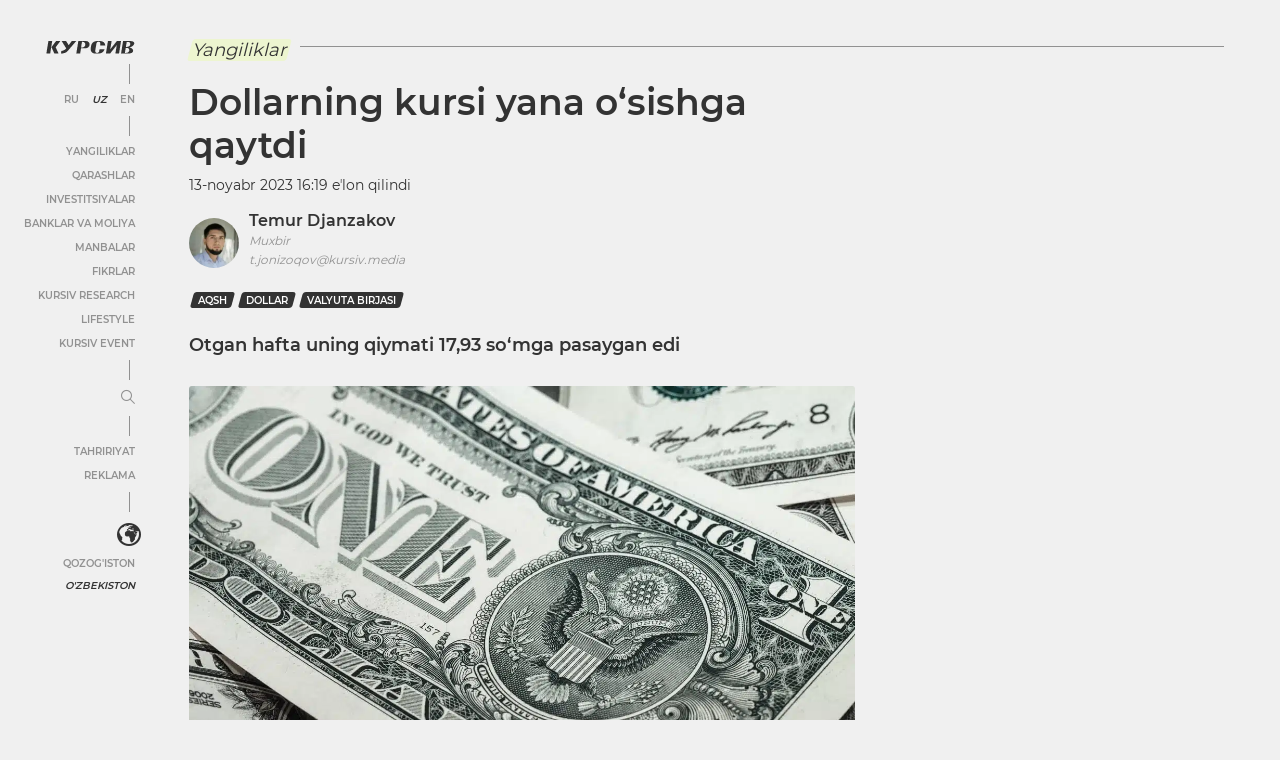

--- FILE ---
content_type: text/html; charset=UTF-8
request_url: https://uz.kursiv.media/uz/2023-11-13/dollarning-kursi-yana-osishga-qaytdi/
body_size: 59824
content:
<!doctype html>
<html lang="uz" prefix="og: http://ogp.me/ns# article: http://ogp.me/ns/article# profile: http://ogp.me/ns/profile# fb: http://ogp.me/ns/fb#">
<head>
    <meta charset="utf-8">
    <meta name="viewport" content="width=device-width, initial-scale=1, maximum-scale=5, user-scalable=1">
    <meta name="pmail-verification" content="af1075a1209f8f524687217a8b9e93dd">
    <link rel="shortcut icon" href="https://cdn-uz.kursiv.media/wp-content/themes/kursiv/dist/favicon.ico" type="image/ico">
            <link rel="preload" href="https://cdn-uz.kursiv.media/wp-content/themes/kursiv/dist/fonts/Montserrat/Montserrat-Regular.woff" as="font" type="font/woff" crossorigin>
        <link rel="preload" href="https://cdn-uz.kursiv.media/wp-content/themes/kursiv/dist/fonts/icons/icons.woff" as="font" type="font/woff" crossorigin>
        <title>Dollarning kursi yana o‘sishga qaytdi - Kursiv Media Uzbekistan</title>
<link rel="preconnect" href="https://cdn-uz.kursiv.media"/>
<style>.flying-press-lazy-bg{background-image:none!important;}</style>
<link rel='preload' href='/wp-content/themes/kursiv/dist/img/logo.svg' as='image' fetchpriority='high' />
<link rel='preload' href='https://cdn-uz.kursiv.media/wp-content/themes/kursiv/dist/img/image-placeholder.svg' as='image' imagesrcset='' imagesizes=''/>
<link rel='preload' href='https://cdn-uz.kursiv.media/wp-content/themes/kursiv/dist/fonts/Montserrat/Montserrat-Regular.woff' as='font' type='font/woff' fetchpriority='high' crossorigin='anonymous'><link rel='preload' href='https://cdn-uz.kursiv.media/wp-content/themes/kursiv/dist/fonts/icons/icons.woff' as='font' type='font/woff' fetchpriority='high' crossorigin='anonymous'>

    <script>
        let isDeferredScriptsInitialized = false;
        try {
            window.isUserLoggedIn = false;

            //отложеная загрузка медленного внешнего JS
            window.deferredScripts = window.deferredScripts || [];

            function addDeferredScript(callback){
                //если инициализация уже прошла, то просто выполняем
                if (isDeferredScriptsInitialized) {
                    callback();
                    return;
                }

                window.deferredScripts = window.deferredScripts || [];
                window.deferredScripts.push(callback);
            }

            function initDeferredScript() {
                if (isDeferredScriptsInitialized === false) {
                    isDeferredScriptsInitialized = true;
                    window.deferredScripts.forEach(callback => callback());

                    setTimeout(() => {
                        window.removeEventListener('scroll', initDeferredScript, false);
                        window.removeEventListener('click', initDeferredScript, false);
                        window.removeEventListener('mousemove', initDeferredScript, false);
                        window.removeEventListener('touchstart', initDeferredScript, false);
                        window.removeEventListener('keydown', initDeferredScript, false);
                    }, 100);
                }
            }

            window.addEventListener('scroll', initDeferredScript, {passive: true});
            window.addEventListener('click', initDeferredScript, {passive: true});
            window.addEventListener('mousemove', initDeferredScript, {passive: true});
            window.addEventListener('touchstart', initDeferredScript, {passive: true});
            window.addEventListener('keydown', initDeferredScript, {passive: true});

            setTimeout(initDeferredScript, 7000);

            function removeBannersBg(id) {
                console.log('removeBannersBg');
                let ad = document.getElementById(id),
                    banner = ad ? ad.closest('.banner') : null;

                if (banner) {
                    banner.classList.remove('init-with-zero-height');
                    banner.style.backgroundColor = 'transparent';
                }
            }

            function hideBannersContainer(id) {
                console.log('hideBannersContainer');
                let ad = document.getElementById(id),
                    banner = ad ? ad.closest('.banner') : null;

                if (banner) banner.style.display = 'none';
            }
        } catch {}
    </script>

            

        <script type="text/javascript">
            addDeferredScript(() => {
                !function () {
                    var t = document.createElement("script");
                    t.type = "text/javascript", t.async = !0, t.src = 'https://vk.com/js/api/openapi.js?169', t.onload = function () {
                        VK.Retargeting.Init("VK-RTRG-1319564-86nS5"), VK.Retargeting.Hit()
                    }, document.head.appendChild(t)
                }();
            });
        </script>

        <noscript><img src="https://vk.com/rtrg?p=VK-RTRG-1319564-86nS5" style="position:fixed; left:-999px;" alt=""/></noscript>

        <!-- Yandex.Metrika counter -->
<script type="text/javascript"  data-loading-method="user-interaction" data-src="data:text/javascript,addDeferredScript%28function%28%29%7B%0D%0A%20%20%20%28function%28m%2Ce%2Ct%2Cr%2Ci%2Ck%2Ca%29%7Bm%5Bi%5D%3Dm%5Bi%5D%7C%7Cfunction%28%29%7B%28m%5Bi%5D.a%3Dm%5Bi%5D.a%7C%7C%5B%5D%29.push%28arguments%29%7D%3B%0D%0A%20%20%20m%5Bi%5D.l%3D1%2Anew%20Date%28%29%3Bk%3De.createElement%28t%29%2Ca%3De.getElementsByTagName%28t%29%5B0%5D%2Ck.async%3D1%2Ck.src%3Dr%2Ca.parentNode.insertBefore%28k%2Ca%29%7D%29%0D%0A%20%20%20%28window%2C%20document%2C%20%22script%22%2C%20%22https%3A%2F%2Fmc.yandex.ru%2Fmetrika%2Ftag.js%22%2C%20%22ym%22%29%3B%0D%0A%0D%0A%20%20%20ym%2864326058%2C%20%22init%22%2C%20%7B%0D%0A%20%20%20%20%20%20%20%20clickmap%3Atrue%2C%0D%0A%20%20%20%20%20%20%20%20trackLinks%3Atrue%2C%0D%0A%20%20%20%20%20%20%20%20accurateTrackBounce%3Atrue%2C%0D%0A%20%20%20%20%20%20%20%20webvisor%3Atrue%0D%0A%20%20%20%7D%29%3B%0D%0A%7D%29%3B"></script>
<noscript><div><img src="https://mc.yandex.ru/watch/64326058" style="position:absolute; left:-9999px;" alt="" /></div></noscript>
<!-- /Yandex.Metrika counter -->

<!-- Global site tag (gtag.js) - Google Analytics -->
<script data-loading-method="user-interaction" data-src="data:text/javascript,addDeferredScript%28%28%29%20%3D%3E%20%7B%0D%0A%20%20%20%20%20%20%20%20%20%20%20%20%28function%20%28%29%20%7B%0D%0A%20%20%20%20%20%20%20%20%20%20%20%20%20%20%20%20var%20s%20%3D%20document.createElement%28%27script%27%29%3B%0D%0A%20%20%20%20%20%20%20%20%20%20%20%20%20%20%20%20s.type%20%3D%20%22text%2Fjavascript%22%3B%0D%0A%20%20%20%20%20%20%20%20%20%20%20%20%20%20%20%20s.async%20%3D%20true%3B%0D%0A%20%20%20%20%20%20%20%20%20%20%20%20%20%20%20%20s.src%20%3D%20%22https%3A%2F%2Fwww.googletagmanager.com%2Fgtag%2Fjs%3Fid%3DUA-167512646-1%22%3B%0D%0A%20%20%20%20%20%20%20%20%20%20%20%20%20%20%20%20var%20fs%20%3D%20document.getElementsByTagName%28%27script%27%29%5B0%5D%3B%0D%0A%20%20%20%20%20%20%20%20%20%20%20%20%20%20%20%20fs.parentNode.insertBefore%28s%2C%20fs%29%3B%0D%0A%20%20%20%20%20%20%20%20%20%20%20%20%20%20%20%20window.dataLayer%20%3D%20window.dataLayer%20%7C%7C%20%5B%5D%3B%0D%0A%20%20%20%20%20%20%20%20%20%20%20%20%20%20%20%20function%20gtag%28%29%7BdataLayer.push%28arguments%29%3B%7D%0D%0A%20%20%20%20%20%20%20%20%20%20%20%20%20%20%20%20gtag%28%27js%27%2C%20new%20Date%28%29%29%3B%0D%0A%20%20%20%20%20%20%20%20%20%20%20%20%20%20%20%20gtag%28%27config%27%2C%20%27UA-167512646-1%27%29%3B%0D%0A%20%20%20%20%20%20%20%20%20%20%20%20%7D%29%28%29%3B%0D%0A%20%20%20%20%20%20%20%20%7D%29%3B"></script>
        
        <script>
/*
        addDeferredScript(() => {
            (function () {
                var s = document.createElement('script');
                s.type = "text/javascript";
                s.async = true;
                s.crossorigin = 'anonymous';
                s.src = "https://pagead2.googlesyndication.com/pagead/js/adsbygoogle.js?client=ca-pub-4145482025002073";
                var fs = document.getElementsByTagName('script')[0];
                fs.parentNode.insertBefore(s, fs);
            })();
        });
*/
</script>
        <!--LiveInternet counter-->
<script>
	addDeferredScript(function(){
		new Image().src = "https://counter.yadro.ru/hit?r"+
		escape(document.referrer)+((typeof(screen)=="undefined")?"":
		";s"+screen.width+"*"+screen.height+"*"+(screen.colorDepth?
		screen.colorDepth:screen.pixelDepth))+";u"+escape(document.URL)+
		";h"+escape(document.title.substring(0,150))+
		";"+Math.random();
	});
</script>
<!--/LiveInternet-->
        <script>
                  window.dataLayer = window.dataLayer || [];
                  addDeferredScript(() => {
                      function gtag(){ dataLayer.push(arguments); }
                      gtag('js', new Date());
                      gtag('config', 'UA-167512646-1' , {'content_group1': 'Yangiliklar'});
                  });
             </script>
    
    <script>
        window.yaContextCb = window.yaContextCb || [];

        addDeferredScript(() => {
            (function () {
                var s = document.createElement('script');
                s.type = "text/javascript";
                s.async = true;
                s.src = "https://yandex.ru/ads/system/context.js";
                var fs = document.getElementsByTagName('script')[0];
                fs.parentNode.insertBefore(s, fs);
            })();
        });
    </script>
    
    <script>
        document.addEventListener("DOMContentLoaded", function () {
        document.querySelectorAll('a[data-href]').forEach(function (el) {
            el.addEventListener('click', function (e) {
            const utmUrl = el.getAttribute('data-href');
            if (utmUrl) el.setAttribute('href', utmUrl);
            });
        });
        });
    </script>

    	<style>img:is([sizes="auto" i], [sizes^="auto," i]) { contain-intrinsic-size: 3000px 1500px }</style>
	
		<!-- All in One SEO Pro 4.9.1.1 - aioseo.com -->
	<meta name="description" content="Otgan hafta uning qiymati 17,93 so‘mga pasaygan edi" />
	<meta name="robots" content="max-image-preview:large" />
	<meta name="author" content="Тимур Жонизоков"/>
	<link rel="canonical" href="https://uz.kursiv.media/uz/2023-11-13/dollarning-kursi-yana-osishga-qaytdi/" />
	<meta name="generator" content="All in One SEO Pro (AIOSEO) 4.9.1.1" />
		<meta property="og:locale" content="uz_UZ" />
		<meta property="og:site_name" content="Kursiv Media Uzbekistan - Kursiv Media Uzbekistan – O&#039;zbekiston iqtisodiyoti va siyosati, biznes va moliya yangiliklari" />
		<meta property="og:type" content="article" />
		<meta property="og:title" content="Dollarning kursi yana o‘sishga qaytdi - Kursiv Media Uzbekistan" />
		<meta property="og:description" content="Otgan hafta uning qiymati 17,93 so‘mga pasaygan edi" />
		<meta property="og:url" content="https://uz.kursiv.media/uz/2023-11-13/dollarning-kursi-yana-osishga-qaytdi/" />
		<meta property="article:published_time" content="2023-11-13T11:19:48+00:00" />
		<meta property="article:modified_time" content="2023-11-13T11:19:50+00:00" />
		<meta name="twitter:card" content="summary_large_image" />
		<meta name="twitter:title" content="Dollarning kursi yana o‘sishga qaytdi - Kursiv Media Uzbekistan" />
		<meta name="twitter:description" content="Otgan hafta uning qiymati 17,93 so‘mga pasaygan edi" />
		<!-- All in One SEO Pro -->

<link rel="preload" as="image" href="https://cdn-uz.kursiv.media/wp-content/uploads/2023/11/piqsels.com-id-jfmzw-1024x640.jpg" imagesrcset="https://cdn-uz.kursiv.media/wp-content/uploads/2023/11/piqsels.com-id-jfmzw-1024x640.jpg 1024w, https://cdn-uz.kursiv.media/wp-content/uploads/2023/11/piqsels.com-id-jfmzw-300x188.jpg 300w, https://cdn-uz.kursiv.media/wp-content/uploads/2023/11/piqsels.com-id-jfmzw-768x480.jpg 768w, https://cdn-uz.kursiv.media/wp-content/uploads/2023/11/piqsels.com-id-jfmzw.jpg 1280w" fetchpriority="high"><meta property="og:image" content="https://cdn-uz.kursiv.media/wp-content/uploads/2023/11/e0616158b91ea41480c7.jpg" />
<meta property="og:image:width" content="1200"/>
<meta property="og:image:height" content="630"/>
		<!-- This site uses the Google Analytics by MonsterInsights plugin v9.10.0 - Using Analytics tracking - https://www.monsterinsights.com/ -->
		<!-- Note: MonsterInsights is not currently configured on this site. The site owner needs to authenticate with Google Analytics in the MonsterInsights settings panel. -->
					<!-- No tracking code set -->
				<!-- / Google Analytics by MonsterInsights -->
		<link rel='stylesheet' id='aioseo/css/src/vue/standalone/blocks/table-of-contents/global.scss-css' href='https://cdn-uz.kursiv.media/wp-content/cache/flying-press/eb7fe926befa.global.e90f6d47.css' type='text/css' media='all' />
<link rel='stylesheet' id='aioseo/css/src/vue/standalone/blocks/pro/recipe/global.scss-css' href='https://cdn-uz.kursiv.media/wp-content/cache/flying-press/c724d50ab8cb.global.67a3275f.css' type='text/css' media='all' />
<link rel='stylesheet' id='aioseo/css/src/vue/standalone/blocks/pro/product/global.scss-css' href='https://cdn-uz.kursiv.media/wp-content/cache/flying-press/f3bf55e22660.global.61066cfb.css' type='text/css' media='all' />
<style id='global-styles-inline-css' type='text/css'>:root{--wp--preset--aspect-ratio--square: 1;--wp--preset--aspect-ratio--4-3: 4/3;--wp--preset--aspect-ratio--3-4: 3/4;--wp--preset--aspect-ratio--3-2: 3/2;--wp--preset--aspect-ratio--2-3: 2/3;--wp--preset--aspect-ratio--16-9: 16/9;--wp--preset--aspect-ratio--9-16: 9/16;--wp--preset--color--black: #000000;--wp--preset--color--cyan-bluish-gray: #abb8c3;--wp--preset--color--white: #ffffff;--wp--preset--color--pale-pink: #f78da7;--wp--preset--color--vivid-red: #cf2e2e;--wp--preset--color--luminous-vivid-orange: #ff6900;--wp--preset--color--luminous-vivid-amber: #fcb900;--wp--preset--color--light-green-cyan: #7bdcb5;--wp--preset--color--vivid-green-cyan: #00d084;--wp--preset--color--pale-cyan-blue: #8ed1fc;--wp--preset--color--vivid-cyan-blue: #0693e3;--wp--preset--color--vivid-purple: #9b51e0;--wp--preset--color--color-0: #ffffff;--wp--preset--color--color-1: #000000;--wp--preset--color--color-2: #333333;--wp--preset--color--color-3: #919191;--wp--preset--color--color-4: #f0f0f0;--wp--preset--color--color-6: #edf5d0;--wp--preset--gradient--vivid-cyan-blue-to-vivid-purple: linear-gradient(135deg,rgba(6,147,227,1) 0%,rgb(155,81,224) 100%);--wp--preset--gradient--light-green-cyan-to-vivid-green-cyan: linear-gradient(135deg,rgb(122,220,180) 0%,rgb(0,208,130) 100%);--wp--preset--gradient--luminous-vivid-amber-to-luminous-vivid-orange: linear-gradient(135deg,rgba(252,185,0,1) 0%,rgba(255,105,0,1) 100%);--wp--preset--gradient--luminous-vivid-orange-to-vivid-red: linear-gradient(135deg,rgba(255,105,0,1) 0%,rgb(207,46,46) 100%);--wp--preset--gradient--very-light-gray-to-cyan-bluish-gray: linear-gradient(135deg,rgb(238,238,238) 0%,rgb(169,184,195) 100%);--wp--preset--gradient--cool-to-warm-spectrum: linear-gradient(135deg,rgb(74,234,220) 0%,rgb(151,120,209) 20%,rgb(207,42,186) 40%,rgb(238,44,130) 60%,rgb(251,105,98) 80%,rgb(254,248,76) 100%);--wp--preset--gradient--blush-light-purple: linear-gradient(135deg,rgb(255,206,236) 0%,rgb(152,150,240) 100%);--wp--preset--gradient--blush-bordeaux: linear-gradient(135deg,rgb(254,205,165) 0%,rgb(254,45,45) 50%,rgb(107,0,62) 100%);--wp--preset--gradient--luminous-dusk: linear-gradient(135deg,rgb(255,203,112) 0%,rgb(199,81,192) 50%,rgb(65,88,208) 100%);--wp--preset--gradient--pale-ocean: linear-gradient(135deg,rgb(255,245,203) 0%,rgb(182,227,212) 50%,rgb(51,167,181) 100%);--wp--preset--gradient--electric-grass: linear-gradient(135deg,rgb(202,248,128) 0%,rgb(113,206,126) 100%);--wp--preset--gradient--midnight: linear-gradient(135deg,rgb(2,3,129) 0%,rgb(40,116,252) 100%);--wp--preset--font-size--small: 0.75em;--wp--preset--font-size--medium: 1em;--wp--preset--font-size--large: 1.25em;--wp--preset--font-size--x-large: 1.5em;--wp--preset--font-family--regular: Montserrat, sans-serif;--wp--preset--spacing--20: 0.5em;--wp--preset--spacing--30: 0.75em;--wp--preset--spacing--40: 1em;--wp--preset--spacing--50: 1.25em;--wp--preset--spacing--60: 2.25rem;--wp--preset--spacing--70: 3.38rem;--wp--preset--spacing--80: 5.06rem;--wp--preset--spacing--10: 0.25em;--wp--preset--shadow--natural: 6px 6px 9px rgba(0, 0, 0, 0.2);--wp--preset--shadow--deep: 12px 12px 50px rgba(0, 0, 0, 0.4);--wp--preset--shadow--sharp: 6px 6px 0px rgba(0, 0, 0, 0.2);--wp--preset--shadow--outlined: 6px 6px 0px -3px rgba(255, 255, 255, 1), 6px 6px rgba(0, 0, 0, 1);--wp--preset--shadow--crisp: 6px 6px 0px rgba(0, 0, 0, 1);}:root { --wp--style--global--content-size: 840px;--wp--style--global--wide-size: 1200px; }:where(body) { margin: 0; }.wp-site-blocks > .alignleft { float: left; margin-right: 2em; }.wp-site-blocks > .alignright { float: right; margin-left: 2em; }.wp-site-blocks > .aligncenter { justify-content: center; margin-left: auto; margin-right: auto; }:where(.is-layout-flex){gap: 0.5em;}:where(.is-layout-grid){gap: 0.5em;}.is-layout-flow > .alignleft{float: left;margin-inline-start: 0;margin-inline-end: 2em;}.is-layout-flow > .alignright{float: right;margin-inline-start: 2em;margin-inline-end: 0;}.is-layout-flow > .aligncenter{margin-left: auto !important;margin-right: auto !important;}.is-layout-constrained > .alignleft{float: left;margin-inline-start: 0;margin-inline-end: 2em;}.is-layout-constrained > .alignright{float: right;margin-inline-start: 2em;margin-inline-end: 0;}.is-layout-constrained > .aligncenter{margin-left: auto !important;margin-right: auto !important;}.is-layout-constrained > :where(:not(.alignleft):not(.alignright):not(.alignfull)){max-width: var(--wp--style--global--content-size);margin-left: auto !important;margin-right: auto !important;}.is-layout-constrained > .alignwide{max-width: var(--wp--style--global--wide-size);}body .is-layout-flex{display: flex;}.is-layout-flex{flex-wrap: wrap;align-items: center;}.is-layout-flex > :is(*, div){margin: 0;}body .is-layout-grid{display: grid;}.is-layout-grid > :is(*, div){margin: 0;}body{background-color: var(--wp--preset--color--white);color: var(--wp--preset--color--black);font-family: var(--wp--preset--font-family--regular);margin-top: 0;margin-right: 1.5rem;margin-bottom: 0;margin-left: 1.5rem;padding-top: 0;padding-right: 0;padding-bottom: 0;padding-left: 0;}a:where(:not(.wp-element-button)){text-decoration: underline;}h1{font-size: 36px;}h2{font-size: 22px;}h3{font-size: 18px;}h4{font-size: 18px;}h5{font-size: 18px;}h6{font-size: 18px;}:root :where(.wp-element-button, .wp-block-button__link){background-color: #32373c;border-width: 0;color: #fff;font-family: inherit;font-size: inherit;line-height: inherit;padding: calc(0.667em + 2px) calc(1.333em + 2px);text-decoration: none;}.has-black-color{color: var(--wp--preset--color--black) !important;}.has-cyan-bluish-gray-color{color: var(--wp--preset--color--cyan-bluish-gray) !important;}.has-white-color{color: var(--wp--preset--color--white) !important;}.has-pale-pink-color{color: var(--wp--preset--color--pale-pink) !important;}.has-vivid-red-color{color: var(--wp--preset--color--vivid-red) !important;}.has-luminous-vivid-orange-color{color: var(--wp--preset--color--luminous-vivid-orange) !important;}.has-luminous-vivid-amber-color{color: var(--wp--preset--color--luminous-vivid-amber) !important;}.has-light-green-cyan-color{color: var(--wp--preset--color--light-green-cyan) !important;}.has-vivid-green-cyan-color{color: var(--wp--preset--color--vivid-green-cyan) !important;}.has-pale-cyan-blue-color{color: var(--wp--preset--color--pale-cyan-blue) !important;}.has-vivid-cyan-blue-color{color: var(--wp--preset--color--vivid-cyan-blue) !important;}.has-vivid-purple-color{color: var(--wp--preset--color--vivid-purple) !important;}.has-color-0-color{color: var(--wp--preset--color--color-0) !important;}.has-color-1-color{color: var(--wp--preset--color--color-1) !important;}.has-color-2-color{color: var(--wp--preset--color--color-2) !important;}.has-color-3-color{color: var(--wp--preset--color--color-3) !important;}.has-color-4-color{color: var(--wp--preset--color--color-4) !important;}.has-color-6-color{color: var(--wp--preset--color--color-6) !important;}.has-black-background-color{background-color: var(--wp--preset--color--black) !important;}.has-cyan-bluish-gray-background-color{background-color: var(--wp--preset--color--cyan-bluish-gray) !important;}.has-white-background-color{background-color: var(--wp--preset--color--white) !important;}.has-pale-pink-background-color{background-color: var(--wp--preset--color--pale-pink) !important;}.has-vivid-red-background-color{background-color: var(--wp--preset--color--vivid-red) !important;}.has-luminous-vivid-orange-background-color{background-color: var(--wp--preset--color--luminous-vivid-orange) !important;}.has-luminous-vivid-amber-background-color{background-color: var(--wp--preset--color--luminous-vivid-amber) !important;}.has-light-green-cyan-background-color{background-color: var(--wp--preset--color--light-green-cyan) !important;}.has-vivid-green-cyan-background-color{background-color: var(--wp--preset--color--vivid-green-cyan) !important;}.has-pale-cyan-blue-background-color{background-color: var(--wp--preset--color--pale-cyan-blue) !important;}.has-vivid-cyan-blue-background-color{background-color: var(--wp--preset--color--vivid-cyan-blue) !important;}.has-vivid-purple-background-color{background-color: var(--wp--preset--color--vivid-purple) !important;}.has-color-0-background-color{background-color: var(--wp--preset--color--color-0) !important;}.has-color-1-background-color{background-color: var(--wp--preset--color--color-1) !important;}.has-color-2-background-color{background-color: var(--wp--preset--color--color-2) !important;}.has-color-3-background-color{background-color: var(--wp--preset--color--color-3) !important;}.has-color-4-background-color{background-color: var(--wp--preset--color--color-4) !important;}.has-color-6-background-color{background-color: var(--wp--preset--color--color-6) !important;}.has-black-border-color{border-color: var(--wp--preset--color--black) !important;}.has-cyan-bluish-gray-border-color{border-color: var(--wp--preset--color--cyan-bluish-gray) !important;}.has-white-border-color{border-color: var(--wp--preset--color--white) !important;}.has-pale-pink-border-color{border-color: var(--wp--preset--color--pale-pink) !important;}.has-vivid-red-border-color{border-color: var(--wp--preset--color--vivid-red) !important;}.has-luminous-vivid-orange-border-color{border-color: var(--wp--preset--color--luminous-vivid-orange) !important;}.has-luminous-vivid-amber-border-color{border-color: var(--wp--preset--color--luminous-vivid-amber) !important;}.has-light-green-cyan-border-color{border-color: var(--wp--preset--color--light-green-cyan) !important;}.has-vivid-green-cyan-border-color{border-color: var(--wp--preset--color--vivid-green-cyan) !important;}.has-pale-cyan-blue-border-color{border-color: var(--wp--preset--color--pale-cyan-blue) !important;}.has-vivid-cyan-blue-border-color{border-color: var(--wp--preset--color--vivid-cyan-blue) !important;}.has-vivid-purple-border-color{border-color: var(--wp--preset--color--vivid-purple) !important;}.has-color-0-border-color{border-color: var(--wp--preset--color--color-0) !important;}.has-color-1-border-color{border-color: var(--wp--preset--color--color-1) !important;}.has-color-2-border-color{border-color: var(--wp--preset--color--color-2) !important;}.has-color-3-border-color{border-color: var(--wp--preset--color--color-3) !important;}.has-color-4-border-color{border-color: var(--wp--preset--color--color-4) !important;}.has-color-6-border-color{border-color: var(--wp--preset--color--color-6) !important;}.has-vivid-cyan-blue-to-vivid-purple-gradient-background{background: var(--wp--preset--gradient--vivid-cyan-blue-to-vivid-purple) !important;}.has-light-green-cyan-to-vivid-green-cyan-gradient-background{background: var(--wp--preset--gradient--light-green-cyan-to-vivid-green-cyan) !important;}.has-luminous-vivid-amber-to-luminous-vivid-orange-gradient-background{background: var(--wp--preset--gradient--luminous-vivid-amber-to-luminous-vivid-orange) !important;}.has-luminous-vivid-orange-to-vivid-red-gradient-background{background: var(--wp--preset--gradient--luminous-vivid-orange-to-vivid-red) !important;}.has-very-light-gray-to-cyan-bluish-gray-gradient-background{background: var(--wp--preset--gradient--very-light-gray-to-cyan-bluish-gray) !important;}.has-cool-to-warm-spectrum-gradient-background{background: var(--wp--preset--gradient--cool-to-warm-spectrum) !important;}.has-blush-light-purple-gradient-background{background: var(--wp--preset--gradient--blush-light-purple) !important;}.has-blush-bordeaux-gradient-background{background: var(--wp--preset--gradient--blush-bordeaux) !important;}.has-luminous-dusk-gradient-background{background: var(--wp--preset--gradient--luminous-dusk) !important;}.has-pale-ocean-gradient-background{background: var(--wp--preset--gradient--pale-ocean) !important;}.has-electric-grass-gradient-background{background: var(--wp--preset--gradient--electric-grass) !important;}.has-midnight-gradient-background{background: var(--wp--preset--gradient--midnight) !important;}.has-small-font-size{font-size: var(--wp--preset--font-size--small) !important;}.has-medium-font-size{font-size: var(--wp--preset--font-size--medium) !important;}.has-large-font-size{font-size: var(--wp--preset--font-size--large) !important;}.has-x-large-font-size{font-size: var(--wp--preset--font-size--x-large) !important;}.has-regular-font-family{font-family: var(--wp--preset--font-family--regular) !important;}
:where(.wp-block-post-template.is-layout-flex){gap: 1.25em;}:where(.wp-block-post-template.is-layout-grid){gap: 1.25em;}
:where(.wp-block-columns.is-layout-flex){gap: 2em;}:where(.wp-block-columns.is-layout-grid){gap: 2em;}
:root :where(.wp-block-pullquote){font-size: 1.5em;line-height: 1.6;}</style>
<link rel='stylesheet' id='restrict-wp-upload-type-css' href='https://cdn-uz.kursiv.media/wp-content/cache/flying-press/ca08decc4946.restrict-wp-upload-type-public.css' type='text/css' media='all' />
<script type="text/javascript" src="https://cdn-uz.kursiv.media/wp-includes/js/jquery/jquery.min.js?ver=826eb77e86b0" id="jquery-core-js"></script>
<script type="text/javascript" src="https://cdn-uz.kursiv.media/wp-includes/js/jquery/jquery-migrate.min.js?ver=9ffeb32e2d9e" id="jquery-migrate-js"></script>
<script type="text/javascript" src="https://cdn-uz.kursiv.media/wp-content/plugins/restrict-wp-upload-type/public/js/restrict-wp-upload-type-public.js?ver=49cea0a78187" id="restrict-wp-upload-type-js"></script>
<link rel='shortlink' href='https://uz.kursiv.media/?p=1196661' />

<style>@font-face{font-display:swap;font-family:"Montserrat";src:url("/wp-content/themes/kursiv/dist/fonts/Montserrat/Montserrat-Regular.eot");src:url("/wp-content/themes/kursiv/dist/fonts/Montserrat/Montserrat-Regular.eot?#iefix") format("embedded-opentype"),url("/wp-content/themes/kursiv/dist/fonts/Montserrat/Montserrat-Regular.woff") format("woff"),url("/wp-content/themes/kursiv/dist/fonts/Montserrat/Montserrat-Regular.ttf") format("truetype");font-weight:normal;font-style:normal;}@font-face{font-display:swap;font-family:"Montserrat";src:url("/wp-content/themes/kursiv/dist/fonts/Montserrat/Montserrat-Medium.eot");src:url("/wp-content/themes/kursiv/dist/fonts/Montserrat/Montserrat-Medium.eot?#iefix") format("embedded-opentype"),url("/wp-content/themes/kursiv/dist/fonts/Montserrat/Montserrat-Medium.woff") format("woff"),url("/wp-content/themes/kursiv/dist/fonts/Montserrat/Montserrat-Medium.ttf") format("truetype");font-weight:"500";font-style:normal;}@font-face{font-display:swap;font-family:"Montserrat";src:url("/wp-content/themes/kursiv/dist/fonts/Montserrat/Montserrat-SemiBold.eot");src:url("/wp-content/themes/kursiv/dist/fonts/Montserrat/Montserrat-SemiBold.eot?#iefix") format("embedded-opentype"),url("/wp-content/themes/kursiv/dist/fonts/Montserrat/Montserrat-SemiBold.woff") format("woff"),url("/wp-content/themes/kursiv/dist/fonts/Montserrat/Montserrat-SemiBold.ttf") format("truetype");font-weight:"bold";font-style:normal;}.mt-0{margin-top:0px !important}.pt-0{padding-top:0px !important}.mb-0{margin-bottom:0px !important}.pb-0{padding-bottom:0px !important}.ml-0{margin-left:0px !important}.pl-0{padding-left:0px !important}.mr-0{margin-right:0px !important}.pr-0{padding-right:0px !important}.mt-10{margin-top:10px !important}.pt-10{padding-top:10px !important}.mb-10{margin-bottom:10px !important}.pb-10{padding-bottom:10px !important}.ml-10{margin-left:10px !important}.pl-10{padding-left:10px !important}.mr-10{margin-right:10px !important}.pr-10{padding-right:10px !important}.mt-15{margin-top:15px !important}.pt-15{padding-top:15px !important}.mb-15{margin-bottom:15px !important}.pb-15{padding-bottom:15px !important}.ml-15{margin-left:15px !important}.pl-15{padding-left:15px !important}.mr-15{margin-right:15px !important}.pr-15{padding-right:15px !important}.mt-20{margin-top:20px !important}.pt-20{padding-top:20px !important}.mb-20{margin-bottom:20px !important}.pb-20{padding-bottom:20px !important}.ml-20{margin-left:20px !important}.pl-20{padding-left:20px !important}.mr-20{margin-right:20px !important}.pr-20{padding-right:20px !important}.mt-30{margin-top:30px !important}.pt-30{padding-top:30px !important}.mb-30{margin-bottom:30px !important}.pb-30{padding-bottom:30px !important}.ml-30{margin-left:30px !important}.pl-30{padding-left:30px !important}.mr-30{margin-right:30px !important}.pr-30{padding-right:30px !important}.mt-50{margin-top:50px !important}.pt-50{padding-top:50px !important}.mb-50{margin-bottom:50px !important}.pb-50{padding-bottom:50px !important}.ml-50{margin-left:50px !important}.pl-50{padding-left:50px !important}.mr-50{margin-right:50px !important}.pr-50{padding-right:50px !important}.mt-100{margin-top:100px !important}.pt-100{padding-top:100px !important}.mb-100{margin-bottom:100px !important}.pb-100{padding-bottom:100px !important}.ml-100{margin-left:100px !important}.pl-100{padding-left:100px !important}.mr-100{margin-right:100px !important}.pr-100{padding-right:100px !important}.carousel{position:relative;-webkit-box-sizing:border-box;-moz-box-sizing:border-box;box-sizing:border-box}.carousel *,.carousel *:before,.carousel *:after{-webkit-box-sizing:inherit;-moz-box-sizing:inherit;box-sizing:inherit}.carousel.is-draggable{cursor:move;cursor:-webkit-grab;cursor:-moz-grab;cursor:grab}.carousel.is-dragging{cursor:move;cursor:-webkit-grabbing;cursor:-moz-grabbing;cursor:grabbing}.carousel__viewport{position:relative;overflow:hidden;max-width:100%;max-height:100%}.carousel__track{display:-webkit-box;display:-webkit-flex;display:-moz-box;display:flex}.carousel__slide{-webkit-box-flex:0;-webkit-flex:0 0 auto;-moz-box-flex:0;flex:0 0 auto;width:var(--carousel-slide-width, 60%);max-width:100%;padding:1rem;position:relative;overflow-x:hidden;overflow-y:auto;-ms-scroll-chaining:none;overscroll-behavior:contain}.has-dots{margin-bottom:-webkit-calc(.5rem + 22px);margin-bottom:-moz-calc(.5rem + 22px);margin-bottom:calc(.5rem + 22px)}.carousel__dots{margin:0 auto;padding:0;position:absolute;top:-webkit-calc(100% + .5rem);top:-moz-calc(100% + .5rem);top:calc(100% + .5rem);left:0;right:0;display:-webkit-box;display:-webkit-flex;display:-moz-box;display:flex;-webkit-box-pack:center;-webkit-justify-content:center;-moz-box-pack:center;justify-content:center;list-style:none;-webkit-user-select:none;-moz-user-select:none;-ms-user-select:none;user-select:none}.carousel__dots .carousel__dot{margin:0;padding:0;display:block;position:relative;width:22px;height:22px;cursor:pointer}.carousel__dots .carousel__dot:after{content:"";width:8px;height:8px;border-radius:50%;position:absolute;top:50%;left:50%;-webkit-transform:translate(-50%, -50%);-moz-transform:translate(-50%, -50%);-ms-transform:translate(-50%, -50%);transform:translate(-50%, -50%);background-color:currentColor;opacity:.25;-webkit-transition:opacity .15s ease-in-out;-moz-transition:opacity .15s ease-in-out;transition:opacity .15s ease-in-out}.carousel__dots .carousel__dot.is-selected:after{opacity:1}.carousel__button{width:var(--carousel-button-width, 48px);height:var(--carousel-button-height, 48px);padding:0;border:0;display:-webkit-box;display:-webkit-flex;display:-moz-box;display:flex;-webkit-box-pack:center;-webkit-justify-content:center;-moz-box-pack:center;justify-content:center;-webkit-box-align:center;-webkit-align-items:center;-moz-box-align:center;align-items:center;pointer-events:all;cursor:pointer;color:var(--carousel-button-color, currentColor);background:var(--carousel-button-bg, transparent);border-radius:var(--carousel-button-border-radius, 50%);-webkit-box-shadow:var(--carousel-button-shadow, none);box-shadow:var(--carousel-button-shadow, none);-webkit-transition:opacity .15s ease;-moz-transition:opacity .15s ease;transition:opacity .15s ease}.carousel__button.is-prev,.carousel__button.is-next{position:absolute;top:50%;-webkit-transform:translateY(-50%);-moz-transform:translateY(-50%);-ms-transform:translateY(-50%);transform:translateY(-50%)}.carousel__button.is-prev{left:10px}.carousel__button.is-next{right:10px}.carousel__button[disabled]{cursor:default;opacity:.3}.carousel__button svg{width:var(--carousel-button-svg-width, 50%);height:var(--carousel-button-svg-height, 50%);fill:none;stroke:currentColor;stroke-width:var(--carousel-button-svg-stroke-width, 1.5);stroke-linejoin:bevel;stroke-linecap:round;-webkit-filter:var(--carousel-button-svg-filter, none);filter:var(--carousel-button-svg-filter, none);pointer-events:none}html.with-fancybox{scroll-behavior:auto}body.compensate-for-scrollbar{overflow:hidden !important;touch-action:none}.fancybox__container{position:fixed;top:0;left:0;bottom:0;right:0;direction:ltr;margin:0;padding:env(safe-area-inset-top, 0px) env(safe-area-inset-right, 0px) env(safe-area-inset-bottom, 0px) env(safe-area-inset-left, 0px);-webkit-box-sizing:border-box;-moz-box-sizing:border-box;box-sizing:border-box;display:-webkit-box;display:-webkit-flex;display:-moz-box;display:flex;-webkit-box-orient:vertical;-webkit-box-direction:normal;-webkit-flex-direction:column;-moz-box-orient:vertical;-moz-box-direction:normal;flex-direction:column;color:var(--fancybox-color, #fff);-webkit-tap-highlight-color:rgba(0, 0, 0, 0);overflow:hidden;z-index:1050;outline:none;-webkit-transform-origin:top left;-moz-transform-origin:top left;-ms-transform-origin:top left;transform-origin:top left;--carousel-button-width: 48px;--carousel-button-height: 48px;--carousel-button-svg-width: 24px;--carousel-button-svg-height: 24px;--carousel-button-svg-stroke-width: 2.5;--carousel-button-svg-filter: drop-shadow(1px 1px 1px rgba(0, 0, 0, 0.4))}.fancybox__container *,.fancybox__container *::before,.fancybox__container *::after{-webkit-box-sizing:inherit;-moz-box-sizing:inherit;box-sizing:inherit}.fancybox__container :focus{outline:none}body:not(.is-using-mouse) .fancybox__container :focus{-webkit-box-shadow:0 0 0 1px #fff,0 0 0 2px var(--fancybox-accent-color, rgba(1, 210, 232, 0.94));box-shadow:0 0 0 1px #fff,0 0 0 2px var(--fancybox-accent-color, rgba(1, 210, 232, 0.94))}@media all and (min-width: 1024px){.fancybox__container{--carousel-button-width:48px;--carousel-button-height:48px;--carousel-button-svg-width:27px;--carousel-button-svg-height:27px}}.fancybox__backdrop{position:absolute;top:0;right:0;bottom:0;left:0;z-index:-1;background:var(--fancybox-bg, rgba(24, 24, 27, 0.92))}.fancybox__carousel{position:relative;-webkit-box-flex:1;-webkit-flex:1 1 auto;-moz-box-flex:1;flex:1 1 auto;min-height:0;height:100%;z-index:10}.fancybox__carousel.has-dots{margin-bottom:-webkit-calc(.5rem + 22px);margin-bottom:-moz-calc(.5rem + 22px);margin-bottom:calc(.5rem + 22px)}.fancybox__viewport{position:relative;width:100%;height:100%;overflow:visible;cursor:default}.fancybox__track{display:-webkit-box;display:-webkit-flex;display:-moz-box;display:flex;height:100%}.fancybox__slide{-webkit-box-flex:0;-webkit-flex:0 0 auto;-moz-box-flex:0;flex:0 0 auto;width:100%;max-width:100%;margin:0;padding:48px 8px 8px 8px;position:relative;-ms-scroll-chaining:none;overscroll-behavior:contain;display:-webkit-box;display:-webkit-flex;display:-moz-box;display:flex;-webkit-box-orient:vertical;-webkit-box-direction:normal;-webkit-flex-direction:column;-moz-box-orient:vertical;-moz-box-direction:normal;flex-direction:column;outline:0;overflow:auto;--carousel-button-width: 36px;--carousel-button-height: 36px;--carousel-button-svg-width: 22px;--carousel-button-svg-height: 22px}.fancybox__slide::before,.fancybox__slide::after{content:"";-webkit-box-flex:0;-webkit-flex:0 0 0;-moz-box-flex:0;flex:0 0 0;margin:auto}@media all and (min-width: 1024px){.fancybox__slide{padding:64px 100px}}.fancybox__content{margin:0 env(safe-area-inset-right, 0px) 0 env(safe-area-inset-left, 0px);padding:36px;color:var(--fancybox-content-color, #374151);background:var(--fancybox-content-bg, #fff);position:relative;-webkit-align-self:center;align-self:center;display:-webkit-box;display:-webkit-flex;display:-moz-box;display:flex;-webkit-box-orient:vertical;-webkit-box-direction:normal;-webkit-flex-direction:column;-moz-box-orient:vertical;-moz-box-direction:normal;flex-direction:column;z-index:20}.fancybox__content :focus:not(.carousel__button.is-close){outline:thin dotted;-webkit-box-shadow:none;box-shadow:none}.fancybox__caption{-webkit-align-self:center;align-self:center;max-width:100%;margin:0;padding:1rem 0 0 0;line-height:1.375;color:var(--fancybox-color, currentColor);visibility:visible;cursor:auto;-webkit-flex-shrink:0;flex-shrink:0;overflow-wrap:anywhere}.is-loading .fancybox__caption{visibility:hidden}.fancybox__container>.carousel__dots{top:100%;color:var(--fancybox-color, #fff)}.fancybox__nav .carousel__button{z-index:40}.fancybox__nav .carousel__button.is-next{right:8px}@media all and (min-width: 1024px){.fancybox__nav .carousel__button.is-next{right:40px}}.fancybox__nav .carousel__button.is-prev{left:8px}@media all and (min-width: 1024px){.fancybox__nav .carousel__button.is-prev{left:40px}}.carousel__button.is-close{position:absolute;top:8px;right:8px;top:-webkit-calc(env(safe-area-inset-top, 0px) + 8px);top:-moz-calc(env(safe-area-inset-top, 0px) + 8px);top:calc(env(safe-area-inset-top, 0px) + 8px);right:-webkit-calc(env(safe-area-inset-right, 0px) + 8px);right:-moz-calc(env(safe-area-inset-right, 0px) + 8px);right:calc(env(safe-area-inset-right, 0px) + 8px);z-index:40}@media all and (min-width: 1024px){.carousel__button.is-close{right:40px}}.fancybox__content>.carousel__button.is-close{position:absolute;top:-40px;right:0;color:var(--fancybox-color, #fff)}.fancybox__no-click,.fancybox__no-click button{pointer-events:none}.fancybox__spinner{position:absolute;top:50%;left:50%;-webkit-transform:translate(-50%, -50%);-moz-transform:translate(-50%, -50%);-ms-transform:translate(-50%, -50%);transform:translate(-50%, -50%);width:50px;height:50px;color:var(--fancybox-color, currentColor)}.fancybox__slide .fancybox__spinner{cursor:pointer;z-index:1053}.fancybox__spinner svg{-webkit-animation:fancybox-rotate 2s linear infinite;-moz-animation:fancybox-rotate 2s linear infinite;animation:fancybox-rotate 2s linear infinite;-webkit-transform-origin:center center;-moz-transform-origin:center center;-ms-transform-origin:center center;transform-origin:center center;position:absolute;top:0;right:0;bottom:0;left:0;margin:auto;width:100%;height:100%}.fancybox__spinner svg circle{fill:none;stroke-width:2.75;stroke-miterlimit:10;stroke-dasharray:1,200;stroke-dashoffset:0;-webkit-animation:fancybox-dash 1.5s ease-in-out infinite;-moz-animation:fancybox-dash 1.5s ease-in-out infinite;animation:fancybox-dash 1.5s ease-in-out infinite;stroke-linecap:round;stroke:currentColor}@-webkit-keyframes fancybox-rotate{100%{-webkit-transform:rotate(360deg);transform:rotate(360deg)}}@-moz-keyframes fancybox-rotate{100%{-moz-transform:rotate(360deg);transform:rotate(360deg)}}@keyframes fancybox-rotate{100%{-webkit-transform:rotate(360deg);-moz-transform:rotate(360deg);transform:rotate(360deg)}}@-webkit-keyframes fancybox-dash{0%{stroke-dasharray:1,200;stroke-dashoffset:0}50%{stroke-dasharray:89,200;stroke-dashoffset:-35px}100%{stroke-dasharray:89,200;stroke-dashoffset:-124px}}@-moz-keyframes fancybox-dash{0%{stroke-dasharray:1,200;stroke-dashoffset:0}50%{stroke-dasharray:89,200;stroke-dashoffset:-35px}100%{stroke-dasharray:89,200;stroke-dashoffset:-124px}}@keyframes fancybox-dash{0%{stroke-dasharray:1,200;stroke-dashoffset:0}50%{stroke-dasharray:89,200;stroke-dashoffset:-35px}100%{stroke-dasharray:89,200;stroke-dashoffset:-124px}}.fancybox__backdrop,.fancybox__caption,.fancybox__nav,.carousel__dots,.carousel__button.is-close{opacity:var(--fancybox-opacity, 1)}.fancybox__container.is-animated[aria-hidden=false] .fancybox__backdrop,.fancybox__container.is-animated[aria-hidden=false] .fancybox__caption,.fancybox__container.is-animated[aria-hidden=false] .fancybox__nav,.fancybox__container.is-animated[aria-hidden=false] .carousel__dots,.fancybox__container.is-animated[aria-hidden=false] .carousel__button.is-close{-webkit-animation:.15s ease backwards fancybox-fadeIn;-moz-animation:.15s ease backwards fancybox-fadeIn;animation:.15s ease backwards fancybox-fadeIn}.fancybox__container.is-animated.is-closing .fancybox__backdrop,.fancybox__container.is-animated.is-closing .fancybox__caption,.fancybox__container.is-animated.is-closing .fancybox__nav,.fancybox__container.is-animated.is-closing .carousel__dots,.fancybox__container.is-animated.is-closing .carousel__button.is-close{-webkit-animation:.15s ease both fancybox-fadeOut;-moz-animation:.15s ease both fancybox-fadeOut;animation:.15s ease both fancybox-fadeOut}.fancybox-fadeIn{-webkit-animation:.15s ease both fancybox-fadeIn;-moz-animation:.15s ease both fancybox-fadeIn;animation:.15s ease both fancybox-fadeIn}.fancybox-fadeOut{-webkit-animation:.1s ease both fancybox-fadeOut;-moz-animation:.1s ease both fancybox-fadeOut;animation:.1s ease both fancybox-fadeOut}.fancybox-zoomInUp{-webkit-animation:.2s ease both fancybox-zoomInUp;-moz-animation:.2s ease both fancybox-zoomInUp;animation:.2s ease both fancybox-zoomInUp}.fancybox-zoomOutDown{-webkit-animation:.15s ease both fancybox-zoomOutDown;-moz-animation:.15s ease both fancybox-zoomOutDown;animation:.15s ease both fancybox-zoomOutDown}.fancybox-throwOutUp{-webkit-animation:.15s ease both fancybox-throwOutUp;-moz-animation:.15s ease both fancybox-throwOutUp;animation:.15s ease both fancybox-throwOutUp}.fancybox-throwOutDown{-webkit-animation:.15s ease both fancybox-throwOutDown;-moz-animation:.15s ease both fancybox-throwOutDown;animation:.15s ease both fancybox-throwOutDown}@-webkit-keyframes fancybox-fadeIn{from{opacity:0}to{opacity:1}}@-moz-keyframes fancybox-fadeIn{from{opacity:0}to{opacity:1}}@keyframes fancybox-fadeIn{from{opacity:0}to{opacity:1}}@-webkit-keyframes fancybox-fadeOut{to{opacity:0}}@-moz-keyframes fancybox-fadeOut{to{opacity:0}}@keyframes fancybox-fadeOut{to{opacity:0}}@-webkit-keyframes fancybox-zoomInUp{from{-webkit-transform:scale(0.97) translate3d(0, 16px, 0);transform:scale(0.97) translate3d(0, 16px, 0);opacity:0}to{-webkit-transform:scale(1) translate3d(0, 0, 0);transform:scale(1) translate3d(0, 0, 0);opacity:1}}@-moz-keyframes fancybox-zoomInUp{from{-moz-transform:scale(0.97) translate3d(0, 16px, 0);transform:scale(0.97) translate3d(0, 16px, 0);opacity:0}to{-moz-transform:scale(1) translate3d(0, 0, 0);transform:scale(1) translate3d(0, 0, 0);opacity:1}}@keyframes fancybox-zoomInUp{from{-webkit-transform:scale(0.97) translate3d(0, 16px, 0);-moz-transform:scale(0.97) translate3d(0, 16px, 0);transform:scale(0.97) translate3d(0, 16px, 0);opacity:0}to{-webkit-transform:scale(1) translate3d(0, 0, 0);-moz-transform:scale(1) translate3d(0, 0, 0);transform:scale(1) translate3d(0, 0, 0);opacity:1}}@-webkit-keyframes fancybox-zoomOutDown{to{-webkit-transform:scale(0.97) translate3d(0, 16px, 0);transform:scale(0.97) translate3d(0, 16px, 0);opacity:0}}@-moz-keyframes fancybox-zoomOutDown{to{-moz-transform:scale(0.97) translate3d(0, 16px, 0);transform:scale(0.97) translate3d(0, 16px, 0);opacity:0}}@keyframes fancybox-zoomOutDown{to{-webkit-transform:scale(0.97) translate3d(0, 16px, 0);-moz-transform:scale(0.97) translate3d(0, 16px, 0);transform:scale(0.97) translate3d(0, 16px, 0);opacity:0}}@-webkit-keyframes fancybox-throwOutUp{to{-webkit-transform:translate3d(0, -30%, 0);transform:translate3d(0, -30%, 0);opacity:0}}@-moz-keyframes fancybox-throwOutUp{to{-moz-transform:translate3d(0, -30%, 0);transform:translate3d(0, -30%, 0);opacity:0}}@keyframes fancybox-throwOutUp{to{-webkit-transform:translate3d(0, -30%, 0);-moz-transform:translate3d(0, -30%, 0);transform:translate3d(0, -30%, 0);opacity:0}}@-webkit-keyframes fancybox-throwOutDown{to{-webkit-transform:translate3d(0, 30%, 0);transform:translate3d(0, 30%, 0);opacity:0}}@-moz-keyframes fancybox-throwOutDown{to{-moz-transform:translate3d(0, 30%, 0);transform:translate3d(0, 30%, 0);opacity:0}}@keyframes fancybox-throwOutDown{to{-webkit-transform:translate3d(0, 30%, 0);-moz-transform:translate3d(0, 30%, 0);transform:translate3d(0, 30%, 0);opacity:0}}.fancybox__carousel .carousel__slide{scrollbar-width:thin;scrollbar-color:#ccc rgba(255, 255, 255, 0.1)}.fancybox__carousel .carousel__slide::-webkit-scrollbar{width:8px;height:8px}.fancybox__carousel .carousel__slide::-webkit-scrollbar-track{background-color:rgba(255, 255, 255, 0.1)}.fancybox__carousel .carousel__slide::-webkit-scrollbar-thumb{background-color:#ccc;border-radius:2px;-webkit-box-shadow:inset 0 0 4px rgba(0, 0, 0, 0.2);box-shadow:inset 0 0 4px rgba(0, 0, 0, 0.2)}.fancybox__carousel.is-draggable .fancybox__slide,.fancybox__carousel.is-draggable .fancybox__slide .fancybox__content{cursor:move;cursor:-webkit-grab;cursor:-moz-grab;cursor:grab}.fancybox__carousel.is-dragging .fancybox__slide,.fancybox__carousel.is-dragging .fancybox__slide .fancybox__content{cursor:move;cursor:-webkit-grabbing;cursor:-moz-grabbing;cursor:grabbing}.fancybox__carousel .fancybox__slide .fancybox__content{cursor:auto}.fancybox__carousel .fancybox__slide.can-zoom_in .fancybox__content{cursor:-webkit-zoom-in;cursor:-moz-zoom-in;cursor:zoom-in}.fancybox__carousel .fancybox__slide.can-zoom_out .fancybox__content{cursor:-webkit-zoom-out;cursor:-moz-zoom-out;cursor:zoom-out}.fancybox__carousel .fancybox__slide.is-draggable .fancybox__content{cursor:move;cursor:-webkit-grab;cursor:-moz-grab;cursor:grab}.fancybox__carousel .fancybox__slide.is-dragging .fancybox__content{cursor:move;cursor:-webkit-grabbing;cursor:-moz-grabbing;cursor:grabbing}.fancybox__image{-webkit-transform-origin:0 0;-moz-transform-origin:0 0;-ms-transform-origin:0 0;transform-origin:0 0;-webkit-user-select:none;-moz-user-select:none;-ms-user-select:none;user-select:none;-webkit-transition:none;-moz-transition:none;transition:none}.has-image .fancybox__content{padding:0;background:rgba(0, 0, 0, 0);min-height:1px}.is-closing .has-image .fancybox__content{overflow:visible}.has-image[data-image-fit=contain]{overflow:visible;touch-action:none}.has-image[data-image-fit=contain] .fancybox__content{-webkit-box-orient:horizontal;-webkit-box-direction:normal;-webkit-flex-direction:row;-moz-box-orient:horizontal;-moz-box-direction:normal;flex-direction:row;-webkit-flex-wrap:wrap;flex-wrap:wrap}.has-image[data-image-fit=contain] .fancybox__image{max-width:100%;max-height:100%;-o-object-fit:contain;object-fit:contain}.has-image[data-image-fit=contain-w]{overflow-x:hidden;overflow-y:auto}.has-image[data-image-fit=contain-w] .fancybox__content{min-height:auto}.has-image[data-image-fit=contain-w] .fancybox__image{max-width:100%;height:auto}.has-image[data-image-fit=cover]{overflow:visible;touch-action:none}.has-image[data-image-fit=cover] .fancybox__content{width:100%;height:100%}.has-image[data-image-fit=cover] .fancybox__image{width:100%;height:100%;-o-object-fit:cover;object-fit:cover}.fancybox__carousel .fancybox__slide.has-iframe .fancybox__content,.fancybox__carousel .fancybox__slide.has-map .fancybox__content,.fancybox__carousel .fancybox__slide.has-pdf .fancybox__content,.fancybox__carousel .fancybox__slide.has-video .fancybox__content,.fancybox__carousel .fancybox__slide.has-html5video .fancybox__content{max-width:100%;-webkit-flex-shrink:1;flex-shrink:1;min-height:1px;overflow:visible}.fancybox__carousel .fancybox__slide.has-iframe .fancybox__content,.fancybox__carousel .fancybox__slide.has-map .fancybox__content,.fancybox__carousel .fancybox__slide.has-pdf .fancybox__content{width:100%;height:80%}.fancybox__carousel .fancybox__slide.has-video .fancybox__content,.fancybox__carousel .fancybox__slide.has-html5video .fancybox__content{width:960px;height:540px;max-width:100%;max-height:100%}.fancybox__carousel .fancybox__slide.has-map .fancybox__content,.fancybox__carousel .fancybox__slide.has-pdf .fancybox__content,.fancybox__carousel .fancybox__slide.has-video .fancybox__content,.fancybox__carousel .fancybox__slide.has-html5video .fancybox__content{padding:0;background:rgba(24, 24, 27, 0.9);color:#fff}.fancybox__carousel .fancybox__slide.has-map .fancybox__content{background:#e5e3df}.fancybox__html5video,.fancybox__iframe{border:0;display:block;height:100%;width:100%;background:rgba(0, 0, 0, 0)}.fancybox-placeholder{position:absolute;width:1px;height:1px;padding:0;margin:-1px;overflow:hidden;clip:rect(0, 0, 0, 0);white-space:nowrap;border-width:0}.fancybox__thumbs{-webkit-box-flex:0;-webkit-flex:0 0 auto;-moz-box-flex:0;flex:0 0 auto;position:relative;padding:0px 3px;opacity:var(--fancybox-opacity, 1)}.fancybox__container.is-animated[aria-hidden=false] .fancybox__thumbs{-webkit-animation:.15s ease-in backwards fancybox-fadeIn;-moz-animation:.15s ease-in backwards fancybox-fadeIn;animation:.15s ease-in backwards fancybox-fadeIn}.fancybox__container.is-animated.is-closing .fancybox__thumbs{opacity:0}.fancybox__thumbs .carousel__slide{-webkit-box-flex:0;-webkit-flex:0 0 auto;-moz-box-flex:0;flex:0 0 auto;width:var(--fancybox-thumbs-width, 96px);margin:0;padding:8px 3px;-webkit-box-sizing:content-box;-moz-box-sizing:content-box;box-sizing:content-box;display:-webkit-box;display:-webkit-flex;display:-moz-box;display:flex;-webkit-box-align:center;-webkit-align-items:center;-moz-box-align:center;align-items:center;-webkit-box-pack:center;-webkit-justify-content:center;-moz-box-pack:center;justify-content:center;overflow:visible;cursor:pointer}.fancybox__thumbs .carousel__slide .fancybox__thumb::after{content:"";position:absolute;top:0;left:0;right:0;bottom:0;border-width:5px;border-style:solid;border-color:var(--fancybox-accent-color, rgba(34, 213, 233, 0.96));opacity:0;-webkit-transition:opacity .15s ease;-moz-transition:opacity .15s ease;transition:opacity .15s ease;border-radius:var(--fancybox-thumbs-border-radius, 4px)}.fancybox__thumbs .carousel__slide.is-nav-selected .fancybox__thumb::after{opacity:.92}.fancybox__thumbs .carousel__slide>*{pointer-events:none;-webkit-user-select:none;-moz-user-select:none;-ms-user-select:none;user-select:none}.fancybox__thumb{position:relative;width:100%;padding-top:-webkit-calc(100%/(var(--fancybox-thumbs-ratio, 1.5)));padding-top:-moz-calc(100%/(var(--fancybox-thumbs-ratio, 1.5)));padding-top:calc(100%/(var(--fancybox-thumbs-ratio, 1.5)));-webkit-background-size:cover;background-size:cover;background-position:center center;background-color:rgba(255, 255, 255, 0.1);background-repeat:no-repeat;border-radius:var(--fancybox-thumbs-border-radius, 4px)}.fancybox__toolbar{position:absolute;top:0;right:0;left:0;z-index:20;background:-webkit-gradient(linear, left bottom, left top, from(hsla(0deg, 0%, 0%, 0)), color-stop(8.1%, hsla(0deg, 0%, 0%, 0.006)), color-stop(15.5%, hsla(0deg, 0%, 0%, 0.021)), color-stop(22.5%, hsla(0deg, 0%, 0%, 0.046)), color-stop(29%, hsla(0deg, 0%, 0%, 0.077)), color-stop(35.3%, hsla(0deg, 0%, 0%, 0.114)), color-stop(41.2%, hsla(0deg, 0%, 0%, 0.155)), color-stop(47.1%, hsla(0deg, 0%, 0%, 0.198)), color-stop(52.9%, hsla(0deg, 0%, 0%, 0.242)), color-stop(58.8%, hsla(0deg, 0%, 0%, 0.285)), color-stop(64.7%, hsla(0deg, 0%, 0%, 0.326)), color-stop(71%, hsla(0deg, 0%, 0%, 0.363)), color-stop(77.5%, hsla(0deg, 0%, 0%, 0.394)), color-stop(84.5%, hsla(0deg, 0%, 0%, 0.419)), color-stop(91.9%, hsla(0deg, 0%, 0%, 0.434)), to(hsla(0deg, 0%, 0%, 0.44)));background:-webkit-linear-gradient(bottom, hsla(0deg, 0%, 0%, 0) 0%, hsla(0deg, 0%, 0%, 0.006) 8.1%, hsla(0deg, 0%, 0%, 0.021) 15.5%, hsla(0deg, 0%, 0%, 0.046) 22.5%, hsla(0deg, 0%, 0%, 0.077) 29%, hsla(0deg, 0%, 0%, 0.114) 35.3%, hsla(0deg, 0%, 0%, 0.155) 41.2%, hsla(0deg, 0%, 0%, 0.198) 47.1%, hsla(0deg, 0%, 0%, 0.242) 52.9%, hsla(0deg, 0%, 0%, 0.285) 58.8%, hsla(0deg, 0%, 0%, 0.326) 64.7%, hsla(0deg, 0%, 0%, 0.363) 71%, hsla(0deg, 0%, 0%, 0.394) 77.5%, hsla(0deg, 0%, 0%, 0.419) 84.5%, hsla(0deg, 0%, 0%, 0.434) 91.9%, hsla(0deg, 0%, 0%, 0.44) 100%);background:-moz-linear-gradient(bottom, hsla(0deg, 0%, 0%, 0) 0%, hsla(0deg, 0%, 0%, 0.006) 8.1%, hsla(0deg, 0%, 0%, 0.021) 15.5%, hsla(0deg, 0%, 0%, 0.046) 22.5%, hsla(0deg, 0%, 0%, 0.077) 29%, hsla(0deg, 0%, 0%, 0.114) 35.3%, hsla(0deg, 0%, 0%, 0.155) 41.2%, hsla(0deg, 0%, 0%, 0.198) 47.1%, hsla(0deg, 0%, 0%, 0.242) 52.9%, hsla(0deg, 0%, 0%, 0.285) 58.8%, hsla(0deg, 0%, 0%, 0.326) 64.7%, hsla(0deg, 0%, 0%, 0.363) 71%, hsla(0deg, 0%, 0%, 0.394) 77.5%, hsla(0deg, 0%, 0%, 0.419) 84.5%, hsla(0deg, 0%, 0%, 0.434) 91.9%, hsla(0deg, 0%, 0%, 0.44) 100%);background:linear-gradient(to top, hsla(0deg, 0%, 0%, 0) 0%, hsla(0deg, 0%, 0%, 0.006) 8.1%, hsla(0deg, 0%, 0%, 0.021) 15.5%, hsla(0deg, 0%, 0%, 0.046) 22.5%, hsla(0deg, 0%, 0%, 0.077) 29%, hsla(0deg, 0%, 0%, 0.114) 35.3%, hsla(0deg, 0%, 0%, 0.155) 41.2%, hsla(0deg, 0%, 0%, 0.198) 47.1%, hsla(0deg, 0%, 0%, 0.242) 52.9%, hsla(0deg, 0%, 0%, 0.285) 58.8%, hsla(0deg, 0%, 0%, 0.326) 64.7%, hsla(0deg, 0%, 0%, 0.363) 71%, hsla(0deg, 0%, 0%, 0.394) 77.5%, hsla(0deg, 0%, 0%, 0.419) 84.5%, hsla(0deg, 0%, 0%, 0.434) 91.9%, hsla(0deg, 0%, 0%, 0.44) 100%);padding:0;touch-action:none;display:-webkit-box;display:-webkit-flex;display:-moz-box;display:flex;-webkit-box-pack:justify;-webkit-justify-content:space-between;-moz-box-pack:justify;justify-content:space-between;--carousel-button-svg-width: 20px;--carousel-button-svg-height: 20px;opacity:var(--fancybox-opacity, 1);text-shadow:var(--fancybox-toolbar-text-shadow, 1px 1px 1px rgba(0, 0, 0, 0.4))}@media all and (min-width: 1024px){.fancybox__toolbar{padding:8px}}.fancybox__container.is-animated[aria-hidden=false] .fancybox__toolbar{-webkit-animation:.15s ease-in backwards fancybox-fadeIn;-moz-animation:.15s ease-in backwards fancybox-fadeIn;animation:.15s ease-in backwards fancybox-fadeIn}.fancybox__container.is-animated.is-closing .fancybox__toolbar{opacity:0}.fancybox__toolbar__items{display:-webkit-box;display:-webkit-flex;display:-moz-box;display:flex}.fancybox__toolbar__items--left{margin-right:auto}.fancybox__toolbar__items--center{position:absolute;left:50%;-webkit-transform:translateX(-50%);-moz-transform:translateX(-50%);-ms-transform:translateX(-50%);transform:translateX(-50%)}.fancybox__toolbar__items--right{margin-left:auto}@media(max-width: 640px){.fancybox__toolbar__items--center:not(:last-child){display:none}}.fancybox__counter{min-width:72px;padding:0 10px;line-height:var(--carousel-button-height, 48px);text-align:center;font-size:17px;font-variant-numeric:tabular-nums;-webkit-font-smoothing:subpixel-antialiased}.fancybox__progress{background:var(--fancybox-accent-color, rgba(34, 213, 233, 0.96));height:3px;left:0;position:absolute;right:0;top:0;-webkit-transform:scaleX(0);-moz-transform:scaleX(0);-ms-transform:scaleX(0);transform:scaleX(0);-webkit-transform-origin:0;-moz-transform-origin:0;-ms-transform-origin:0;transform-origin:0;-webkit-transition-property:-webkit-transform;transition-property:-webkit-transform;-moz-transition-property:transform, -moz-transform;transition-property:transform;transition-property:transform, -webkit-transform, -moz-transform;-webkit-transition-timing-function:linear;-moz-transition-timing-function:linear;transition-timing-function:linear;z-index:30;-webkit-user-select:none;-moz-user-select:none;-ms-user-select:none;user-select:none}.fancybox__container:-webkit-full-screen::backdrop{opacity:0}.fancybox__container:-moz-full-screen::backdrop{opacity:0}.fancybox__container:-ms-fullscreen::backdrop{opacity:0}.fancybox__container:fullscreen::-webkit-backdrop{opacity:0}.fancybox__container:fullscreen::backdrop{opacity:0}.fancybox__button--fullscreen g:nth-child(2){display:none}.fancybox__container:-webkit-full-screen .fancybox__button--fullscreen g:nth-child(1){display:none}.fancybox__container:-moz-full-screen .fancybox__button--fullscreen g:nth-child(1){display:none}.fancybox__container:-ms-fullscreen .fancybox__button--fullscreen g:nth-child(1){display:none}.fancybox__container:fullscreen .fancybox__button--fullscreen g:nth-child(1){display:none}.fancybox__container:-webkit-full-screen .fancybox__button--fullscreen g:nth-child(2){display:block}.fancybox__container:-moz-full-screen .fancybox__button--fullscreen g:nth-child(2){display:block}.fancybox__container:-ms-fullscreen .fancybox__button--fullscreen g:nth-child(2){display:block}.fancybox__container:fullscreen .fancybox__button--fullscreen g:nth-child(2){display:block}.fancybox__button--slideshow g:nth-child(2){display:none}.fancybox__container.has-slideshow .fancybox__button--slideshow g:nth-child(1){display:none}.fancybox__container.has-slideshow .fancybox__button--slideshow g:nth-child(2){display:block}@font-face{font-display:swap;font-family:"icons";src:url("/wp-content/themes/kursiv/dist/fonts/icons/icons.eot?h2t6ia");src:url("/wp-content/themes/kursiv/dist/fonts/icons/icons.eot?h2t6ia#iefix") format("embedded-opentype"),url("/wp-content/themes/kursiv/dist/fonts/icons/icons.ttf?h2t6ia") format("truetype"),url("/wp-content/themes/kursiv/dist/fonts/icons/icons.woff?h2t6ia") format("woff"),url("/wp-content/themes/kursiv/dist/fonts/icons/icons.svg?h2t6ia#icons") format("svg");font-weight:normal;font-style:normal;}[class^=icon-],[class*=" icon-"]{font-family:"icons" !important;speak:never;font-style:normal;font-weight:normal;font-variant:normal;text-transform:none;line-height:1;-webkit-font-smoothing:antialiased;-moz-osx-font-smoothing:grayscale}.icon-threads:before{content:""}.icon-kursiv:before{content:""}.icon-flash:before{content:""}.icon-archive:before{content:""}.icon-arrow-down:before{content:""}.icon-arrow-left:before{content:""}.icon-arrow-right:before{content:""}.icon-arrow-up-circle:before{content:""}.icon-arrow-up:before{content:""}.icon-at:before{content:""}.icon-dots:before{content:""}.icon-facebook:before{content:""}.icon-globe:before{content:""}.icon-instagram:before{content:""}.icon-phone:before{content:""}.icon-pinterest:before{content:""}.icon-place:before{content:""}.icon-search:before{content:""}.icon-stocks:before{content:""}.icon-tag:before{content:""}.icon-telegram:before{content:""}.icon-tiktok:before{content:""}.icon-twitter:before{content:""}.icon-user:before{content:""}.icon-vk:before{content:""}.icon-youtube:before{content:""}.icon-zen:before{content:""}.icon-linkedin:before{content:""}.icon-close:before{content:""}.icon-play:before{content:""}.icon-pause:before{content:""}.icon-vk-alt:before{content:""}.icon-twitter-alt:before{content:""}.icon-telegram-alt:before{content:""}.icon-facebook-alt:before{content:""}.icon-facebook-alt-2:before{content:""}.icon-cookie:before{content:""}.icon-tick:before{content:""}.icon-fireworks:before{content:""}.icon-telegram-alt-2:before{content:""}.icon-scale:before{content:""}.icon-end-article-sign:before{content:""}.icon-attention:before{content:""}.icon-info:before{content:""}.icon-vk-alt-2:before{content:""}.icon-facebook-alt-3:before{content:""}.icon-instagram-alt-2:before{content:""}.icon-twitter-alt-2:before{content:""}.icon-star:before{content:""}*::-moz-selection{background:#edf5d0}*::selection{background:#edf5d0}*,*::before,*::after{-webkit-box-sizing:border-box;-moz-box-sizing:border-box;box-sizing:border-box}html{min-height:100%;line-height:26px;font-size:18px;-webkit-text-size-adjust:100%;-webkit-tap-highlight-color:rgba(0,0,0,0)}body{position:relative;margin:0;min-height:100%;min-width:320px;color:#333;font-family:Montserrat,sans-serif;font-weight:normal;text-align:left;background-color:#f0f0f0;overflow-x:hidden;-webkit-font-smoothing:antialiased}#wpadminbar{position:fixed}a{color:inherit;text-decoration:none}a:hover{color:inherit;text-decoration:none}a.disabled{opacity:.5;cursor:not-allowed;pointer-events:none}a.disabled:hover{color:inherit !important}a[href=""]{cursor:default}address{font-style:normal}b,strong{font-weight:600}button{margin:0;color:inherit;font-family:inherit;border:none;outline:none;-webkit-user-select:none;-moz-user-select:none;-ms-user-select:none;user-select:none;background-color:rgba(0,0,0,0)}button:focus,button:active{outline:none;-webkit-box-shadow:none;box-shadow:none}button:disabled{opacity:.5;cursor:default}button:not(:disabled),[type=button]:not(:disabled),[type=reset]:not(:disabled),[type=submit]:not(:disabled){cursor:pointer}button,[type=button],[type=reset],[type=submit]{-webkit-appearance:button}input[type=search]::-ms-clear,input[type=search]::-ms-reveal{width:0;height:0}input[type=search]::-webkit-search-cancel-button,input[type=search]::-webkit-search-results-button,input[type=search]::-webkit-search-cancel-button,input[type=search]::-webkit-search-results-button{display:none}input,select,optgroup,textarea{margin:0;padding:10px;color:inherit;font-family:inherit;font-size:inherit;line-height:inherit;background-color:rgba(0,0,0,0);border:1px solid #919191;border-radius:5px}input:focus,input:active,select:focus,select:active,optgroup:focus,optgroup:active,textarea:focus,textarea:active{outline:none;-webkit-box-shadow:none;box-shadow:none}input,select{height:34px}h1,h2,h3,h4,h5,h6{margin:0}pre{margin-top:0;padding:20px;width:100%;background:beige;z-index:15}[v-cloak]{display:none}[hidden]{visibility:hidden}.banner{margin:0 auto;height:auto;background-color:#dfdfdf}.banner.init-with-zero-height{height:0 !important;min-height:0 !important;margin-bottom:0 !important;margin-top:0 !important}.banner-1{margin-bottom:30px;max-width:1200px;width:100%;min-height:90px}.banner-2{margin-bottom:0;margin-right:unset;height:600px;width:300px}.banner-4{margin-bottom:20px;height:80px;width:240px}.banner-5{margin-bottom:0;height:400px;width:240px;background-color:#dfdfdf}.banner-6,.banner-11{display:none}.banner-7{margin-bottom:1.45em;margin-right:369px;min-height:90px}.banner-8{margin-top:20px;min-height:50px}.banner-8 iframe{height:50px !important}.banner-9{margin-top:20px;height:200px;width:300px}.banner-10{height:670px}@media screen and (max-width: 1024px){.banner-1,.banner-2,.banner-3,.banner-4,.banner-5,.banner-7,.banner-9{display:none}.banner-6{display:block;min-height:250px;width:300px;margin-top:50px;margin-bottom:50px}.banner-11{display:block;min-height:90px;width:100%;margin-top:50px;margin-bottom:50px}}@media screen and (max-width: 1024px){.section-sidebar__banner .banner-6{display:none;margin-left:30px}}@media screen and (max-width: 767px){.section-sidebar__banner .banner-6{display:block;margin-left:auto}}.section+.banner{margin-top:50px}.top-bar .banner{margin-top:0}.__widgets_placeholder_mobile{display:none}@media screen and (max-width: 1024px){.__widgets_placeholder_mobile{display:block}.__widgets_placeholder_mobile .container-102885 .list-container>div{width:25%}}@media screen and (max-width: 767px){.__widgets_placeholder_mobile .container-102885 .list-container>div{width:50%}}.__widgets_placeholder_mobile .container-102885{max-width:100%}.widgets-title-mobile{display:none !important}@media screen and (max-width: 1024px){.widgets-title-mobile{display:-webkit-box !important;display:-webkit-flex !important;display:-moz-box !important;display:flex !important}.widgets-title-mobile[hidden]{display:none !important}}.social-link-main-container{border:1px solid #333;margin-right:369px;height:136px}.social-link-main-container.investments{border-color:#00991a}.social-link-sub-container{display:-webkit-box;display:-webkit-flex;display:-moz-box;display:flex;-webkit-box-orient:horizontal;-webkit-box-direction:normal;-webkit-flex-direction:row;-moz-box-orient:horizontal;-moz-box-direction:normal;flex-direction:row;-webkit-box-align:center;-webkit-align-items:center;-moz-box-align:center;align-items:center;height:136px}.social-link-column{margin-left:30px;display:-webkit-box;display:-webkit-flex;display:-moz-box;display:flex;gap:13px;-webkit-box-pack:space-evenly;-webkit-justify-content:space-evenly;-moz-box-pack:space-evenly;justify-content:space-evenly;-webkit-box-orient:vertical;-webkit-box-direction:normal;-webkit-flex-direction:column;-moz-box-orient:vertical;-moz-box-direction:normal;flex-direction:column}.social-link-subscribe-text{margin-right:70px;color:#333;font-family:Montserrat,serif;font-size:18px;font-weight:400;line-height:23px;letter-spacing:.03em;text-align:left;display:-webkit-box;display:-webkit-flex;display:-moz-box;display:flex;text-transform:uppercase}.social-link-subscribe-container{margin-left:auto;margin-right:35px;width:200px;height:36px;display:-webkit-box;display:-webkit-flex;display:-moz-box;display:flex;-webkit-box-align:center;-webkit-align-items:center;-moz-box-align:center;align-items:center;-webkit-box-pack:center;-webkit-justify-content:center;-moz-box-pack:center;justify-content:center;background:#333;border-radius:3px;-webkit-transform:matrix(1, 0, -0.26, 0.96, 0, 0);-moz-transform:matrix(1, 0, -0.26, 0.96, 0, 0);-ms-transform:matrix(1, 0, -0.26, 0.96, 0, 0);transform:matrix(1, 0, -0.26, 0.96, 0, 0)}.social-link-subscribe-container-text{-webkit-transform:matrix(1, 0, 0.26, 0.96, 0, 0);-moz-transform:matrix(1, 0, 0.26, 0.96, 0, 0);-ms-transform:matrix(1, 0, 0.26, 0.96, 0, 0);transform:matrix(1, 0, 0.26, 0.96, 0, 0);font-family:Montserrat,serif;font-style:italic;font-weight:600;font-size:16px;line-height:21px;letter-spacing:.03em;text-transform:uppercase;-webkit-font-feature-settings:"pnum" on,"lnum" on;-moz-font-feature-settings:"pnum" on,"lnum" on;font-feature-settings:"pnum" on,"lnum" on;color:#f3ffd5}.social-link-mobile-icon{display:none}@media(min-width: 1025px)and (max-width: 1300px),(max-width: 767px){.social-link-logo{display:none}.social-link-main-container{height:150px}.social-link-sub-container{height:150px;-webkit-box-orient:vertical;-webkit-box-direction:normal;-webkit-flex-direction:column;-moz-box-orient:vertical;-moz-box-direction:normal;flex-direction:column;-webkit-box-pack:center;-webkit-justify-content:center;-moz-box-pack:center;justify-content:center;gap:10px}.social-link-subscribe-container{margin-left:0;margin-right:0}.social-link-desktop-icon{display:none}.social-link-mobile-icon{display:-webkit-box;display:-webkit-flex;display:-moz-box;display:flex}.social-link-mobile-icon svg{height:40px;width:auto}.social-link-column{margin-right:30px;-webkit-box-orient:horizontal;-webkit-box-direction:normal;-webkit-flex-direction:row;-moz-box-orient:horizontal;-moz-box-direction:normal;flex-direction:row;-webkit-box-align:center;-webkit-align-items:center;-moz-box-align:center;align-items:center}.social-link-subscribe-text{display:block;text-align:left;margin-right:0}}@media(max-width: 1024px){.social-link-main-container{margin-right:0}}@media(max-width: 767px){.social-link-main-container{margin-right:0}}.alert{padding:10px;display:-webkit-box;display:-webkit-flex;display:-moz-box;display:flex;color:#edf5d0;background-color:rgba(51,51,51,.95);font-size:10px;line-height:1.2;font-style:normal;font-weight:600;text-transform:uppercase}@media screen and (max-width: 767px){.alert{font-size:12px}}.alert-cookie{position:fixed;bottom:-100%;left:185px;right:55px;min-height:76px;border-radius:20px 20px 0 0;z-index:13;-webkit-transition:bottom 2s;-moz-transition:bottom 2s;transition:bottom 2s}@media screen and (max-width: 1024px){.alert-cookie{left:0;right:0}}@media screen and (max-width: 767px){.alert-cookie{padding:20px;min-height:220px}}.alert-cookie.active{bottom:0;-webkit-transition:bottom 2s;-moz-transition:bottom 2s;transition:bottom 2s}.alert-cookie__icon{display:block;font-size:24px;color:#edf5d0}.alert-cookie__content{margin-left:10px;display:-webkit-box;display:-webkit-flex;display:-moz-box;display:flex;width:85%}@media screen and (max-width: 767px){.alert-cookie__content{margin-right:10px;-webkit-box-orient:vertical;-webkit-box-direction:normal;-webkit-flex-direction:column;-moz-box-orient:vertical;-moz-box-direction:normal;flex-direction:column;width:100%}}.alert-cookie__content .alert-cookie__title,.alert-cookie__content .alert-cookie__text{margin-top:7px}.alert-cookie__content .alert-cookie__title{margin-right:27px;-webkit-flex-shrink:0;flex-shrink:0}.alert-cookie__content .alert-cookie__text{padding-right:27px;color:#919191;width:58%}@media screen and (max-width: 767px){.alert-cookie__content .alert-cookie__text{margin-top:20px;padding-right:0;width:100%}}.alert-cookie__content .btn-regular{margin-left:auto;padding:4px 18px;display:block;height:-webkit-fit-content;height:-moz-fit-content;height:fit-content;color:#edf5d0}@media screen and (max-width: 767px){.alert-cookie__content .btn-regular{margin-top:30px;margin-right:auto}}.alert-cookie__content .btn-regular:before{border:1px solid #edf5d0}.alert-cookie .icon-close{margin-left:auto;cursor:pointer}.alert-version{margin:0 auto;min-width:414px;-webkit-box-pack:center;-webkit-justify-content:center;-moz-box-pack:center;justify-content:center;border-radius:0 0 20px 20px}@media screen and (max-width: 1024px){.alert-version{position:absolute;left:0;right:0;top:0;min-width:unset;width:100%;-webkit-transition:border-radius .5s;-moz-transition:border-radius .5s;transition:border-radius .5s}}.author-card{display:-webkit-box;display:-webkit-flex;display:-moz-box;display:flex;-webkit-box-align:center;-webkit-align-items:center;-moz-box-align:center;align-items:center;margin-bottom:20px}.author-card__photo{padding-right:10px}.author-card__photo img,.author-card__photo a{display:block;border-radius:50%}.author-card__photo img{width:50px;height:50px;-o-object-fit:cover;object-fit:cover;-o-object-position:center;object-position:center}.author-card__name{font-weight:600;font-size:16px;line-height:1}.author-card__position,.author-card__email{color:#919191;font-style:italic;font-weight:400;font-size:12px;line-height:1.2}.author-card__name,.author-card__position,.author-card__email{margin-bottom:5px}.author-image{margin-bottom:10px;border-radius:50% 50% 50% 3px;overflow:hidden;width:180px;height:180px}.author-image img{width:100%;height:100%;-o-object-fit:cover;object-fit:cover}.author-name,.author-position,.author-company,.author-email{font-size:10px;line-height:1.2;font-style:normal;font-weight:600;text-transform:uppercase}.author-position,.author-company{margin-top:10px;color:#919191}.author a.disabled{opacity:1}.author-about{margin-top:30px}.author-about a{border-bottom:1px solid #333}.author-about a:hover{border-bottom-width:0}.contacts{margin-top:100px}@media screen and (max-width: 767px){.contacts{margin-top:70px}}.contacts ul li.contacts-item__caption{margin-bottom:10px !important}.contacts ul li.contacts-item__caption:before{content:none}.contacts ul.contacts-item__list{padding-left:0}.contacts .section-title{margin-bottom:50px}.contacts .container{display:grid;grid-template-columns:repeat(3, 1fr);grid-gap:50px}@media screen and (max-width: 767px){.contacts .container{grid-template-columns:1fr;grid-column-gap:0;grid-row-gap:50px}}.contacts-item__title{font-size:22px;line-height:1.2;font-style:normal;font-weight:600;margin-bottom:30px}.contacts-item__list{margin:0;padding:0;list-style-type:none}.contacts-item__list .commercial-caption{display:grid;grid-template-columns:-webkit-min-content auto;grid-template-columns:min-content auto;grid-column-gap:10px;text-transform:lowercase}.contacts-item__list .commercial-caption:first-child{text-transform:uppercase}.contacts-item__list .commercial-caption:not(:last-child){margin-bottom:10px}.contacts-item__list .commercial-caption [class^=icon-],.contacts-item__list .commercial-caption [class*=" icon-"]{font-size:12px}.contacts-item__list .commercial-caption address{display:inline}.contacts-item__caption{display:grid;grid-template-columns:-webkit-min-content auto;grid-template-columns:min-content auto;grid-column-gap:10px;font-size:16px;color:#333}.contacts-item__caption [class^=icon-]{font-size:16px;line-height:1.5}.contacts-item>.commercial-caption{margin-top:50px}.contacts .text-secondary{margin-top:50px}.custom-archive-all{display:grid;grid-template-columns:repeat(4, 1fr);grid-column-gap:50px;grid-row-gap:50px}@media screen and (max-width: 1180px){.custom-archive-all{grid-template-columns:repeat(3, 1fr)}}@media screen and (max-width: 1024px){.custom-archive-all{grid-template-columns:repeat(2, 1fr)}}@media screen and (max-width: 767px){.custom-archive-all{grid-template-columns:1fr}}.custom-archive-all__item-title.section-title{font-size:16px;line-height:1.5;font-style:normal;font-weight:normal}.custom-archive-all__item-list{list-style:none;padding:0 10px}.custom-archive-all__item-list-item{margin-bottom:5px}.custom-archive-all__item-list-item:last-child{margin-bottom:0}.custom-archive-all__item-list-item a{border-bottom:1px solid rgba(0,0,0,0)}.custom-archive-all__item-list-item a:hover,.custom-archive-all__item-list-item a:active,.custom-archive-all__item-list-item a:focus{border-bottom:1px solid #333}.custom-archive-year{display:grid;grid-template-columns:repeat(3, 1fr);grid-column-gap:50px;grid-row-gap:50px}@media screen and (max-width: 1024px){.custom-archive-year{grid-template-columns:repeat(2, 1fr)}}@media screen and (max-width: 767px){.custom-archive-year{grid-template-columns:1fr}}.custom-archive-year__item-title{margin-bottom:30px;font-size:14px;line-height:1;font-style:normal;font-weight:700;text-transform:uppercase}.custom-archive-year__item-list{display:-webkit-box;display:-webkit-flex;display:-moz-box;display:flex;-webkit-flex-wrap:wrap;flex-wrap:wrap;margin-bottom:50px;max-width:100%}.custom-archive-year__day-link{margin:0 10px 10px 0;padding:10px;border-radius:50px;font-size:16px;min-width:46px;min-height:46px;text-align:center;display:-webkit-box;display:-webkit-flex;display:-moz-box;display:flex;-webkit-box-align:center;-webkit-align-items:center;-moz-box-align:center;align-items:center;-webkit-box-pack:center;-webkit-justify-content:center;-moz-box-pack:center;justify-content:center;background-color:#dfdfdf;line-height:1}@media screen and (max-width: 1440px){.custom-archive-year__day-link{margin:0 6px 6px 0;font-size:14px;min-width:38px;min-height:38px;padding:6px 8px}}.custom-archive-year__day-link:hover,.custom-archive-year__day-link:active,.custom-archive-year__day-link:focus{background-color:#e5f0c6}.custom-archive-month{display:grid;grid-template-columns:repeat(auto-fill, 150px);grid-column-gap:30px;grid-row-gap:30px;margin-right:369px;border:1px solid #919191;padding:30px;margin-bottom:50px;-webkit-box-pack:space-evenly;-webkit-justify-content:space-evenly;-moz-box-pack:space-evenly;justify-content:space-evenly}@media screen and (max-width: 1024px){.custom-archive-month{grid-template-columns:repeat(auto-fill, 130px);grid-column-gap:10px;grid-row-gap:10px;margin-right:0;padding:10px}}.custom-archive-month__link{display:-webkit-box;display:-webkit-flex;display:-moz-box;display:flex;-webkit-box-align:center;-webkit-align-items:center;-moz-box-align:center;align-items:center;-webkit-box-orient:vertical;-webkit-box-direction:normal;-webkit-flex-direction:column;-moz-box-orient:vertical;-moz-box-direction:normal;flex-direction:column;-webkit-box-pack:justify;-webkit-justify-content:space-between;-moz-box-pack:justify;justify-content:space-between;background-color:#dfdfdf;padding:10px;width:150px;height:150px;border-radius:3px}.custom-archive-month__link:hover,.custom-archive-month__link:active,.custom-archive-month__link:focus{background-color:#e5f0c6}@media screen and (max-width: 1024px){.custom-archive-month__link{width:130px;height:130px}}.custom-archive-month__day{font-size:24px;padding:10px 0;font-weight:bold;-webkit-box-flex:100;-webkit-flex-grow:100;-moz-box-flex:100;flex-grow:100;display:-webkit-box;display:-webkit-flex;display:-moz-box;display:flex;-webkit-box-orient:vertical;-webkit-box-direction:normal;-webkit-flex-direction:column;-moz-box-orient:vertical;-moz-box-direction:normal;flex-direction:column;-webkit-box-pack:center;-webkit-justify-content:center;-moz-box-pack:center;justify-content:center;-webkit-box-align:center;-webkit-align-items:center;-moz-box-align:center;align-items:center}.custom-archive-month__month,.custom-archive-month__post-count{font-size:10px;line-height:1.2;font-style:normal;text-transform:uppercase;font-weight:600}.heliex-embed{border:1px solid #000;border-radius:12px;padding:20px 24px;font-family:inherit;margin-top:50px;margin-bottom:50px}.heliex-embed-logo{width:137px;height:24px;-o-object-fit:contain;object-fit:contain}p.heliex-embed-description{margin:0;font-size:18px;line-height:22px;color:#000;font-weight:400;margin:37px 0}@media(max-width: 1024px){p.heliex-embed-description{margin:48.5px 0}}a.heliex-embed-button{display:-webkit-box;display:-webkit-flex;display:-moz-box;display:flex;-webkit-box-align:center;-webkit-align-items:center;-moz-box-align:center;align-items:center;gap:10px;color:#333;padding:9px 28px;text-decoration:none;border-radius:20px;font-weight:600;font-size:12px;line-height:100%;border:1px solid #333;margin-left:auto;width:-webkit-fit-content;width:-moz-fit-content;width:fit-content;cursor:pointer}#heliex-widget{position:fixed;bottom:16px;right:2%;border:0;border-radius:16px;z-index:99999;-webkit-transition:width .2s ease,height .2s ease;-moz-transition:width .2s ease,height .2s ease;transition:width .2s ease,height .2s ease}#heliex-widget.is-min{width:280px !important;height:100px}#heliex-widget.is-max{width:420px !important;height:560px}@media(max-width: 480px){#heliex-widget.is-max{width:96% !important;height:440px}}.infobox{margin:100px auto 0;padding:30px 50px;width:100%;max-width:800px;font-size:22px;line-height:1.2;font-style:normal;font-weight:600;text-align:center;text-transform:none}@media screen and (max-width: 767px){.infobox{margin-top:50px;padding:10px 10px}}.infobox [class^=icon-],.infobox [class*=" icon-"]{margin:0 auto;display:block;font-size:24px;line-height:1}.infobox .delimiter-vertical{margin:10px auto;display:block;height:20px}.infobox.not-found{margin-top:0;padding-top:0;margin-bottom:10px}@media screen and (max-width: 767px){.infobox.not-found{margin-top:0;margin-bottom:30px}}.not-found__404{font-size:100px;margin-bottom:30px;line-height:1}@media screen and (max-width: 1024px){.not-found__404{font-size:80px}}@media screen and (max-width: 767px){.not-found__404{font-size:70px;margin-bottom:20px}}.not-found__img{max-width:230px;margin:0 auto 30px}@media screen and (max-width: 767px){.not-found__img{max-width:200px;margin:0 auto 20px}}.not-found__img svg{width:100%;height:auto}.newspaper-issues{display:grid;grid-template-columns:repeat(6, minmax(0, 1fr));grid-auto-rows:auto;grid-gap:50px 30px;grid-template-rows:auto}@media screen and (max-width: 1440px){.newspaper-issues{grid-template-columns:repeat(4, minmax(0, 1fr))}}@media screen and (max-width: 767px){.newspaper-issues{grid-template-columns:repeat(2, minmax(0, 1fr));grid-column-gap:40px}}@media screen and (max-width: 375px){.newspaper-issues{grid-column-gap:30px}}.newspaper-issues__img{border:1px solid #ccc;-webkit-box-shadow:4px 4px 0 #ccc;box-shadow:4px 4px 0 #ccc;margin-bottom:15px;max-width:168px;background-color:#fff;-webkit-box-flex:10;-webkit-flex-grow:10;-moz-box-flex:10;flex-grow:10}.newspaper-issues__img:hover,.newspaper-issues__img:active,.newspaper-issues__img:focus{border:1px solid #919191;-webkit-box-shadow:4px 4px 0 #919191;box-shadow:4px 4px 0 #919191}.newspaper-issues__img a{display:block}.newspaper-issues__img img{display:block;width:100%;height:100%;max-width:168px;aspect-ratio:9/16;-o-object-fit:cover;object-fit:cover;-o-object-position:center;object-position:center}.newspaper-issues__item{display:block;max-width:170px;color:#919191;font-weight:600}@media screen and (max-width: 767px){.newspaper-issues__item{max-width:140px}}.newspaper-issues__download{margin-top:7px;text-transform:uppercase;font-size:10px}.newspaper-issues__download .delimiter{margin-left:10px}.newspaper-issues__download:hover,.newspaper-issues__download:active,.newspaper-issues__download:focus{color:#333}.newspaper-issues__download:hover .delimiter,.newspaper-issues__download:active .delimiter,.newspaper-issues__download:focus .delimiter{background-color:#333}.newspaper-issues__number{padding-right:15px;-webkit-box-flex:1;-webkit-flex-grow:1;-moz-box-flex:1;flex-grow:1;white-space:nowrap;text-overflow:ellipsis;overflow:hidden}@media screen and (max-width: 375px){.newspaper-issues__number{padding-right:7px}}.newspaper-issues__title{display:-webkit-box;display:-webkit-flex;display:-moz-box;display:flex;cursor:default;width:100%;font-size:14px}a.newspaper-issues__title:hover,a.newspaper-issues__title:active,a.newspaper-issues__title:focus{color:#333;cursor:pointer}.pagination{display:-webkit-box;display:-webkit-flex;display:-moz-box;display:flex;-webkit-box-align:center;-webkit-align-items:center;-moz-box-align:center;align-items:center;-webkit-box-pack:justify;-webkit-justify-content:space-between;-moz-box-pack:justify;justify-content:space-between}.pagination .page-numbers{margin:0 10px;padding:10px;border-radius:50px;font-weight:bold;font-size:16px;min-width:46px;min-height:46px;text-align:center;display:-webkit-box;display:-webkit-flex;display:-moz-box;display:flex;-webkit-box-align:center;-webkit-align-items:center;-moz-box-align:center;align-items:center;-webkit-box-pack:center;-webkit-justify-content:center;-moz-box-pack:center;justify-content:center;background-color:rgba(0,0,0,0)}@media screen and (max-width: 1440px){.pagination .page-numbers{margin:0 6px;font-size:14px;min-width:38px;min-height:38px;padding:6px 8px}}@media screen and (max-width: 1180px){.pagination .page-numbers{display:none}.pagination .page-numbers.prev,.pagination .page-numbers.next,.pagination .page-numbers.current{display:-webkit-box;display:-webkit-flex;display:-moz-box;display:flex}}.pagination .page-numbers:hover,.pagination .page-numbers:active,.pagination .page-numbers:focus{background-color:#e5f0c6}.pagination .page-numbers.current{background-color:#dfdfdf}.pagination .page-numbers.current:hover,.pagination .page-numbers.current:active,.pagination .page-numbers.current:focus{background-color:#dfdfdf}.pagination .page-numbers.dots{background-color:rgba(0,0,0,0)}.pagination .page-numbers.dots:hover,.pagination .page-numbers.dots:active,.pagination .page-numbers.dots:focus{background-color:rgba(0,0,0,0)}.pagination .page-numbers.prev,.pagination .page-numbers.next{border:1px solid #333}.pagination .page-numbers.prev .icon,.pagination .page-numbers.next .icon{font-size:18px}.popup{position:fixed;top:-webkit-calc(50% - 140px / 2);top:-moz-calc(50% - 140px / 2);top:calc(50% - 140px / 2);left:-webkit-calc(50% - 676px / 2);left:-moz-calc(50% - 676px / 2);left:calc(50% - 676px / 2);margin-top:0;color:#edf5d0;width:676px;background-color:rgba(51,51,51,.95);border-radius:5px;z-index:10}@media screen and (max-width: 767px){.popup{left:23px;width:-webkit-calc(100% - 46px);width:-moz-calc(100% - 46px);width:calc(100% - 46px)}}.popup .delimiter-vertical{background-color:#edf5d0}.popup-adblock{font-weight:400;background-image:url("/wp-content/themes/kursiv/dist/img/noice.png");-webkit-background-size:cover;background-size:cover;background-repeat:no-repeat;background-blend-mode:overlay;-webkit-filter:drop-shadow(0px 4px 4px rgba(0, 0, 0, 0.25));filter:drop-shadow(0px 4px 4px rgba(0, 0, 0, 0.25))}.read-also__item{font-size:18px;line-height:1.2;font-style:normal;font-weight:600;position:relative;padding:20px 0}.read-also__item:after{content:"";position:absolute;left:0;right:0;bottom:0;height:1px;z-index:-1;background-color:#333}.read-also__item:last-child:after{content:none}.share-bar{position:relative;border:2px solid #333;border-radius:20px;padding:10px 28px 9px}.share-bar p.share-bar__title{font-size:10px;font-weight:400;line-height:10px;text-align:center;margin:0 0 16px;text-transform:uppercase}.share-bar__socials{display:-webkit-box;display:-webkit-flex;display:-moz-box;display:flex;list-style:none;gap:12px;padding:0;margin:0}.share-bar__item{width:28px;height:28px;cursor:pointer}.share-bar__item svg{width:28px;height:28px;-webkit-transition:-webkit-transform .3s ease-in-out;transition:-webkit-transform .3s ease-in-out;-moz-transition:transform .3s ease-in-out, -moz-transform .3s ease-in-out;transition:transform .3s ease-in-out;transition:transform .3s ease-in-out, -webkit-transform .3s ease-in-out, -moz-transform .3s ease-in-out}.share-bar__item:hover svg{-webkit-transform:scale(1.07);-moz-transform:scale(1.07);-ms-transform:scale(1.07);transform:scale(1.07)}.share-bar .copy-message{position:absolute;bottom:-28px;left:0;right:0;text-align:center;font-size:13px;font-weight:400;line-height:10px;color:#000;margin-top:20px;-webkit-transition:opacity .3s ease-in-out;-moz-transition:opacity .3s ease-in-out;transition:opacity .3s ease-in-out}.share-bar .hidden{opacity:0;visibility:hidden}.share-bar .visible{opacity:1;visibility:visible}.share-bar_aside{-webkit-box-orient:vertical;-webkit-box-direction:normal;-webkit-flex-direction:column;-moz-box-orient:vertical;-moz-box-direction:normal;flex-direction:column;width:-webkit-fit-content;width:-moz-fit-content;width:fit-content}@media screen and (max-width: 1024px){.share-bar_aside{display:none}}.share-bar_aside .share-bar__item:not(:last-child){margin-bottom:20px;margin-right:0}.social-list{padding:0;-webkit-box-align:center;-webkit-align-items:center;-moz-box-align:center;align-items:center;list-style:none}@media screen and (max-width: 1024px){.social-list{display:grid;grid-template-columns:repeat(5, 1fr);grid-gap:32px 10px}}.social-list__item{display:-webkit-inline-box;display:-webkit-inline-flex;display:-moz-inline-box;display:inline-flex;-webkit-flex-shrink:0;flex-shrink:0;font-size:24px}@media screen and (max-width: 1024px){.social-list__item{-webkit-box-pack:center;-webkit-justify-content:center;-moz-box-pack:center;justify-content:center;font-size:48px}}.social-list__item:not(:last-child){margin-right:20px}@media screen and (max-width: 1024px){.social-list__item:not(:last-child){margin-right:0}}.social-list__item a{color:#333}.social-list__item a:hover{color:#919191}.tag-cloud{display:-webkit-box;display:-webkit-flex;display:-moz-box;display:flex;-webkit-flex-wrap:wrap;flex-wrap:wrap}.tag-cloud__item{font-size:10px;line-height:1.5}.tag-cloud__item:hover,.tag-cloud__item:focus,.tag-cloud__item:active{color:#fff;opacity:.85}.tag-cloud__item.label{margin-right:4px;margin-bottom:7px}.telegram-bar{position:relative;margin-bottom:20px;width:100%}.telegram-bar__btn{margin:0 auto;padding:8px 50px;background-color:#08c;border-radius:10px;font-size:18px;color:#fff;display:-webkit-box;display:-webkit-flex;display:-moz-box;display:flex;-webkit-box-align:center;-webkit-align-items:center;-moz-box-align:center;align-items:center;-webkit-box-pack:center;-webkit-justify-content:center;-moz-box-pack:center;justify-content:center;gap:6px;width:-webkit-fit-content;width:-moz-fit-content;width:fit-content}.telegram-bar__btn:hover{color:#fff}@media screen and (max-width: 1180px){.telegram-bar__btn{padding:8px;width:100%}}@media screen and (max-width: 1024px){.telegram-bar__btn{padding:8px 50px;width:-webkit-fit-content;width:-moz-fit-content;width:fit-content}}@media screen and (max-width: 550px){.telegram-bar__btn{padding:8px;width:100%}}@media screen and (max-width: 375px){.telegram-bar__btn{font-size:16px}.telegram-bar__btn svg{width:22px;height:22px}}.widget-top{position:inherit;width:100%;margin:0 auto;background-color:#edf5d0;padding:20px 10px}.widget-top__title{font-size:14px;margin-bottom:15px;text-align:center;font-style:italic}.widget-top__list-item{display:-webkit-box;display:-webkit-flex;display:-moz-box;display:flex;-webkit-box-align:center;-webkit-align-items:center;-moz-box-align:center;align-items:center;padding:15px 10px;border-bottom:1px dashed #ccc;font-size:18px;line-height:1.3;font-family:sans-serif}.widget-top__list-item:last-child{border-bottom-width:0}.widget-top__list-num{display:-webkit-box;display:-webkit-flex;display:-moz-box;display:flex;-webkit-box-align:center;-webkit-align-items:center;-moz-box-align:center;align-items:center;-webkit-box-pack:center;-webkit-justify-content:center;-moz-box-pack:center;justify-content:center;background-color:#333;width:40px;height:40px;padding-right:4px;border-radius:50%;font-style:italic;font-weight:600;font-size:24px;color:#edf5d0;line-height:1;font-family:"Montserrat",sans-serif}@media screen and (max-width: 1440px){.widget-top__list-num{width:34px;height:34px;font-size:18px}}.widget-top__list-num-wrap{margin-right:20px}.widget-top__list-link{font-weight:600}.single-body .wp-block-gallery{margin-left:0;margin-right:369px}.no-sidebar.single-body .wp-block-gallery{margin-right:0}@media screen and (max-width: 1024px){.single-body .wp-block-gallery{margin-left:0;margin-right:0}}.single-body .wp-block-gallery.is-layout-flex{-webkit-box-align:stretch;-webkit-align-items:stretch;-moz-box-align:stretch;align-items:stretch}.single-body .wp-block-gallery .wp-block-image{margin-left:0 !important;margin-right:0 !important;max-width:300px;width:100%}.single-body .wp-block-gallery .wp-block-image img{aspect-ratio:16/9;-o-object-fit:cover;object-fit:cover;-o-object-position:left;object-position:left}@media screen and (max-width: 767px){.single-body .wp-block-gallery .wp-block-image{max-width:100%}}.single-body .wp-block-gallery .wp-block-image .wp-element-caption{margin-top:0 !important;padding:10px 0}.single-body .custom-gallery-wrapper{display:-webkit-box;display:-webkit-flex;display:-moz-box;display:flex;-webkit-box-orient:vertical;-webkit-box-direction:normal;-webkit-flex-direction:column;-moz-box-orient:vertical;-moz-box-direction:normal;flex-direction:column;margin-top:1.388rem;margin-bottom:1.388rem}.single-body .custom-gallery-wrapper:not(.block-fullwidth){margin-left:0;margin-right:369px}@media screen and (max-width: 1024px){.single-body .custom-gallery-wrapper:not(.block-fullwidth){margin-right:0}}.single-body .custom-gallery-wrapper .gallery-caption-credits{display:-webkit-box;display:-webkit-flex;display:-moz-box;display:flex;-webkit-box-orient:vertical;-webkit-box-direction:normal;-webkit-flex-direction:column;-moz-box-orient:vertical;-moz-box-direction:normal;flex-direction:column;-webkit-box-align:start;-webkit-align-items:flex-start;-moz-box-align:start;align-items:flex-start;-webkit-box-pack:start;-webkit-justify-content:flex-start;-moz-box-pack:start;justify-content:flex-start;margin-bottom:20px;padding:20px 30px;border:1px solid #333;gap:1rem}.single-body .custom-gallery-wrapper .gallery-caption-credits.--empty{border-color:rgba(0,0,0,0)}.single-body .custom-gallery-wrapper .gallery-caption-credits .image-credits{display:none;font-weight:700}.single-body .custom-gallery-wrapper .gallery-caption-credits.has-credits .image-credits{display:block}.single-body .custom-gallery-wrapper .gallery-caption-credits.no-caption .image-caption{display:none}.single-body .custom-gallery-wrapper .gallery-caption-credits span{color:#333;font-size:14px;min-height:1.4em;font-weight:400}.single-body .custom-gallery-wrapper .caption-show-more{cursor:pointer;text-decoration:underline}.single-body .gallery-featured{aspect-ratio:16/9;display:-webkit-box;display:-webkit-flex;display:-moz-box;display:flex;-webkit-box-pack:center;-webkit-justify-content:center;-moz-box-pack:center;justify-content:center;-webkit-box-align:center;-webkit-align-items:center;-moz-box-align:center;align-items:center;max-width:100%}.single-body .gallery-featured img{border-radius:3px;max-height:100%;max-width:100%;height:100%;width:auto;cursor:-webkit-zoom-in;cursor:-moz-zoom-in;cursor:zoom-in}.single-body .gallery-thumbnails{display:-webkit-box;display:-webkit-flex;display:-moz-box;display:flex;-webkit-box-align:center;-webkit-align-items:center;-moz-box-align:center;align-items:center;-webkit-box-pack:center;-webkit-justify-content:center;-moz-box-pack:center;justify-content:center;gap:10px;max-width:100%}.single-body .gallery-thumbnails .gallery-thumb{aspect-ratio:16/9;-webkit-box-flex:0;-webkit-flex:0 0 150px;-moz-box-flex:0;flex:0 0 150px;margin:0;border-radius:3px;overflow:hidden}@media screen and (max-width: 1180px){.single-body .gallery-thumbnails .gallery-thumb{-webkit-box-flex:0;-webkit-flex:0 0 100px;-moz-box-flex:0;flex:0 0 100px}}.single-body .gallery-thumbnails .gallery-thumb img{cursor:pointer;height:100%;width:100%;-o-object-fit:cover;object-fit:cover}.single-body .thumbnails-track{overflow-x:scroll;-webkit-overflow-scrolling:touch;display:-webkit-box;display:-webkit-flex;display:-moz-box;display:flex;gap:10px;scroll-behavior:smooth;-webkit-overflow-scrolling:touch;scrollbar-width:none;-ms-overflow-style:none}.single-body .thumbnails-track::-webkit-scrollbar{display:none}@media screen and (max-width: 767px){.single-body .thumbnails-track{overflow-x:auto;-webkit-overflow-scrolling:touch;width:100%}}.single-body .gallery-prev,.single-body .gallery-next{display:none}@media(min-width: 768px){.single-body .gallery-prev,.single-body .gallery-next{display:block;background:rgba(0,0,0,0);border:none;padding:10px;cursor:pointer;border-radius:50%}}.section-category .single-body .wp-block-gallery{margin-left:0;margin-right:0}.single-body__thumbnail-img .wp-block-image{margin:20px 0}.single-body__thumbnail-img img{aspect-ratio:16/9;width:100%;-o-object-fit:cover;object-fit:cover;-o-object-position:left;object-position:left}img.fancybox__image{-webkit-filter:var(--fancybox-filter);filter:var(--fancybox-filter)}.btn-loader{background-color:#000;color:#f0f0f0;text-transform:uppercase;font-size:14px;line-height:1;padding:14px;border-radius:10px;display:inline-block;position:relative;font-weight:600;opacity:.5}.btn-icon{padding:0}.btn-line:before{content:"";margin-top:-2px;margin-right:10px;display:inline-block;width:30px;height:1px;background-color:#919191;vertical-align:middle}.btn-load{font-size:12px;line-height:14.4px;font-style:normal;font-weight:600;color:#919191;text-transform:uppercase}.btn-load .delimiter{margin-right:10px;margin-left:0;width:30px}.btn-load:not(:disabled):hover{color:#333}.btn-load:not(:disabled):hover .delimiter{background-color:#333}.btn-load:disabled{opacity:.5}.btn-regular{position:relative;display:-webkit-inline-box;display:-webkit-inline-flex;display:-moz-inline-box;display:inline-flex;-webkit-box-align:center;-webkit-align-items:center;-moz-box-align:center;align-items:center;-webkit-flex-shrink:0;flex-shrink:0;padding:4px 10px}.btn-regular.large{padding:10px 20px}.btn-regular:before{content:"";position:absolute;top:0;left:0;right:0;bottom:0;border-radius:3px;background-color:#333;-webkit-transform:skew(-15deg, 0deg);-moz-transform:skew(-15deg, 0deg);-ms-transform:skew(-15deg, 0deg);transform:skew(-15deg, 0deg)}.btn-regular span{text-transform:uppercase;font-size:14px;line-height:14px;font-style:italic;font-weight:600;z-index:1;color:#fff}.btn-regular_outline:before{background-color:rgba(0,0,0,0)}.btn-regular:hover,.btn-regular:focus,.btn-regular:active{opacity:.85}.btn-skew{position:relative}.btn-skew:after,.btn-skew:before{content:"";position:absolute;-webkit-transform:skew(-15deg, 0deg);-moz-transform:skew(-15deg, 0deg);-ms-transform:skew(-15deg, 0deg);transform:skew(-15deg, 0deg)}.btn-skew:after{top:0;left:0;right:0;bottom:0;border-radius:5px;background-color:#edf5d0}.btn-skew:before{top:-2.5px;left:-2.5px;right:-2.5px;bottom:-2.5px;border-radius:7.5px;background-color:#333}.btn-primary{background-color:#765ed4;color:#f0f0f0;text-transform:uppercase;font-size:14px;line-height:1;padding:14px;border-radius:10px;display:inline-block;position:relative;font-weight:600;margin-right:50px}.btn-primary:hover,.btn-primary:focus,.btn-primary:active{color:#f0f0f0;opacity:.85}.btn-secondary{background-color:#000;color:#f0f0f0;text-transform:uppercase;font-size:14px;line-height:1;padding:14px;border-radius:10px;display:inline-block;position:relative;font-weight:600}.btn-secondary:hover,.btn-secondary:focus,.btn-secondary:active{color:#f0f0f0;opacity:.85}.btn-outline{background-color:rgba(0,0,0,0);color:#333;text-transform:uppercase;font-size:10px;line-height:1;padding:7px;border-radius:20px;border:2px solid #333;display:inline-block;position:relative;font-weight:600;cursor:pointer}.btn-outline:hover,.btn-outline:focus,.btn-outline:active{color:#f0f0f0;background-color:#000}.js-scroll-trigger{cursor:pointer}.js-tab-trigger{padding:0;font-size:10px;line-height:12px;font-style:normal;font-weight:600;text-transform:uppercase}.js-tab-trigger:hover,.js-tab-trigger.active{color:#333}.lightbox .fancybox__backdrop{background:rgba(51,51,51,.95)}.lightbox .fancybox__slide{padding:56px 120px 95px}@media screen and (max-width: 767px){.lightbox .fancybox__slide{padding:0}}.lightbox .fancybox__content{width:100%}@media screen and (max-width: 767px){.lightbox .fancybox__content{z-index:1}}.lightbox .fancybox__content .fancybox__image{border-radius:3px}@media screen and (max-width: 767px){.lightbox .fancybox__content .fancybox__image{border-radius:0}}.lightbox .fancybox__caption{width:100%}@media screen and (max-width: 767px){.lightbox .fancybox__caption{position:fixed;bottom:0;padding:0;max-height:80vh;z-index:2;-webkit-transition:.3s;-moz-transition:.3s;transition:.3s}}@media screen and (max-width: 767px){.lightbox .fancybox__caption .figcaption{position:relative;padding:35px 23px 23px;margin:0;max-height:60vh;font-size:14px;background:rgba(51,51,51,.95);border-radius:20px 20px 0 0;overflow-y:scroll}.lightbox .fancybox__caption .figcaption:after{content:"";position:absolute;top:10px;left:-webkit-calc(50% - 40px / 2);left:-moz-calc(50% - 40px / 2);left:calc(50% - 40px / 2);width:40px;height:2px;background-color:#edf5d0;border-radius:1px}.lightbox .fancybox__caption .figcaption .caption{max-height:inherit;overflow-y:scroll}}.lightbox .fancybox__caption .figcaption .credits{color:#919191}@media screen and (max-width: 767px){.lightbox .fancybox__caption .figcaption .credits{display:none}}.lightbox .fancybox__caption .lightbox__scale-btn{display:none}@media screen and (max-width: 767px){.lightbox .fancybox__caption .lightbox__scale-btn{content:"";margin:0 auto 20px;display:-webkit-box;display:-webkit-flex;display:-moz-box;display:flex;-webkit-box-pack:center;-webkit-justify-content:center;-moz-box-pack:center;justify-content:center;-webkit-box-align:center;-webkit-align-items:center;-moz-box-align:center;align-items:center;font-family:"icons";font-size:26px;width:48px;height:48px;color:#919191;background-color:#333;border-radius:50%;opacity:1}}.lightbox .fancybox__caption.collapsed{max-height:37px;-webkit-transition:.3s;-moz-transition:.3s;transition:.3s}.lightbox .fancybox__caption.collapsed .lightbox__scale-btn{display:none}.lightbox .fancybox__toolbar{top:56px;padding-top:0;background:none}@media screen and (max-width: 767px){.lightbox .fancybox__toolbar{top:23px}}.lightbox .fancybox__button--close{margin-right:-webkit-calc(120px - 24px - 20px);margin-right:-moz-calc(120px - 24px - 20px);margin-right:calc(120px - 24px - 20px);color:#edf5d0;font-family:"icons";font-size:24px;height:24px;width:24px}@media screen and (max-width: 767px){.lightbox .fancybox__button--close{margin-right:18px;background-color:#333;width:34px;height:34px}}.lightbox .fancybox__button--close:before{content:""}.lightbox .fancybox__button--close svg{display:none}@media screen and (max-width: 767px){.lightbox.zoomed .fancybox__slide{overflow-x:scroll;overflow-scrolling:touch;-webkit-overflow-scrolling:touch}.lightbox.zoomed .fancybox__content{margin-left:auto;height:100%;width:-webkit-max-content;width:-moz-max-content;width:max-content}.lightbox.zoomed .fancybox__image{height:100%;width:auto;-o-object-fit:cover;object-fit:cover}}.single-body .has-text-align-right{text-align:right}.single-body .has-text-align-left{text-align:left}.single-body .has-text-align-center{text-align:center}.single-body .wp-block-group,.single-body .wp-block-table,.single-body .wp-block-quote,.single-body .block-fullwidth,.single-body iframe{position:relative !important;background-color:#f0f0f0 !important;z-index:1 !important}.single-body .getty iframe{position:absolute !important}.single-body .wp-block-group,.single-body .wp-block-table{max-width:100% !important}.single-body .wp-block-group{margin:60px 0 60px 0 !important}.single-body>.wp-block-image:first-child img{aspect-ratio:16/9;width:auto;max-width:100%;-o-object-fit:cover;object-fit:cover;-o-object-position:left;object-position:left}.single-body .wp-block-image{display:-webkit-box !important;display:-webkit-flex !important;display:-moz-box !important;display:flex !important;-webkit-box-orient:vertical !important;-webkit-box-direction:normal !important;-webkit-flex-direction:column !important;-moz-box-orient:vertical !important;-moz-box-direction:normal !important;flex-direction:column !important;-webkit-box-align:start;-webkit-align-items:flex-start;-moz-box-align:start;align-items:flex-start}.single-body .wp-block-image.aligncenter{-webkit-box-align:center;-webkit-align-items:center;-moz-box-align:center;align-items:center}.single-body .wp-block-image:not(.block-fullwidth){margin-left:0;margin-right:369px}@media screen and (max-width: 1024px){.single-body .wp-block-image:not(.block-fullwidth){margin-right:0}}.no-sidebar.single-body .wp-block-image{margin-right:0}.single-body .wp-block-image a{border-bottom:none !important}.single-body .wp-block-image img{width:auto;max-width:100%;height:auto !important;border-radius:3px !important}.single-body .wp-block-image figcaption{margin-top:20px !important}.single-body .wp-block-image figcaption.wp-element-caption{color:#919191;font-weight:600;font-size:14px;line-height:1.2;font-style:normal}.single-body .wp-block-table{display:-webkit-box !important;display:-webkit-flex !important;display:-moz-box !important;display:flex !important;-webkit-box-orient:vertical !important;-webkit-box-direction:normal !important;-webkit-flex-direction:column !important;-moz-box-orient:vertical !important;-moz-box-direction:normal !important;flex-direction:column !important;overflow-x:scroll !important}.single-body .wp-block-table table{word-break:initial !important;-webkit-box-ordinal-group:3 !important;-webkit-order:2 !important;-moz-box-ordinal-group:3 !important;order:2 !important}.single-body .wp-block-table figcaption{left:0 !important;position:-webkit-sticky !important;position:sticky !important;-webkit-box-ordinal-group:2 !important;-webkit-order:1 !important;-moz-box-ordinal-group:2 !important;order:1 !important}.single-body .wp-block-embed{margin-left:0;margin-right:369px}.no-sidebar.single-body .wp-block-embed{margin-right:0}@media screen and (max-width: 1024px){.single-body .wp-block-embed{margin-right:0}}.single-body .wp-block-embed.wp-block-embed-youtube iframe{width:100%;height:35vw}@media screen and (max-width: 1024px){.single-body .wp-block-embed.wp-block-embed-youtube iframe{height:50vw}}.single-body .wp-block-gallery-big-picture{margin-left:0;margin-right:369px}.no-sidebar.single-body .wp-block-gallery-big-picture{margin-right:0}@media screen and (max-width: 1024px){.single-body .wp-block-gallery-big-picture{margin-right:0}}.single-body .wp-block-column{width:100%;-webkit-flex-basis:100%;flex-basis:100%}@media screen and (max-width: 767px){.single-body .wp-block-column{width:100% !important;-webkit-flex-basis:100% !important;flex-basis:100% !important}}.single-body .wp-block-column.is-vertically-aligned-top{-webkit-align-self:flex-start;align-self:flex-start}.single-body .wp-block-column.is-vertically-aligned-bottom{-webkit-align-self:flex-end;align-self:flex-end}.single-body .wp-block-columns{margin-left:0;margin-right:369px}.no-sidebar.single-body .wp-block-columns{margin-right:0}@media screen and (max-width: 1024px){.single-body .wp-block-columns{margin-right:0}}@media screen and (max-width: 767px){.single-body .wp-block-columns.wp-block-columns{-webkit-flex-wrap:wrap;flex-wrap:wrap}}.single-body .wp-block-columns .wp-block-video{margin-right:0}.single-body .wp-block-columns .wp-block-gallery-big-picture{margin-right:0}.single-body .wp-block-columns .wp-block-image{margin-right:0}.single-body .wp-block-columns .wp-block-table{margin-right:0}.single-body .wp-block-columns .wp-block-embed{margin-right:0}.single-body .wp-block-columns .wp-block-table{margin-right:0}.single-body .wp-block-columns .wp-block-quote,.single-body .wp-block-columns .blockquote{margin-right:0}.single-body .wp-block-columns p,.single-body .wp-block-columns ul,.single-body .wp-block-columns ol,.single-body .wp-block-columns table,.single-body .wp-block-columns div,.single-body .wp-block-columns h1,.single-body .wp-block-columns h2,.single-body .wp-block-columns h3,.single-body .wp-block-columns h4,.single-body .wp-block-columns h5,.single-body .wp-block-columns h6,.single-body .wp-block-columns blockquote{margin-right:0}.single-body .wp-block-video{margin-left:0;margin-right:369px}.no-sidebar.single-body .wp-block-video{margin-right:0}@media screen and (max-width: 1024px){.single-body .wp-block-video{margin-right:0}}.single-body .wp-block-video video{max-width:100%}.single-body .wp-block-image{margin-bottom:1.45em}.single-body .wp-block-table{margin-left:0;margin-right:369px}.no-sidebar.single-body .wp-block-table{margin-right:0}@media screen and (max-width: 1024px){.single-body .wp-block-table{margin-right:0}}.single-body .wp-block-table table{max-width:100%}.single-body .infogram-embed{margin-left:0;margin-right:369px}.no-sidebar.single-body .infogram-embed{margin-right:0}@media screen and (max-width: 1024px){.single-body .infogram-embed{margin-right:0}}.single-body .wp-block-quote{font-style:italic;margin-right:369px;margin-left:0}.no-sidebar.single-body .wp-block-quote{margin-right:0}@media screen and (max-width: 1024px){.single-body .wp-block-quote{margin-right:0}}.single-body .wp-block-quote cite{margin-bottom:25px !important;font-style:normal !important;-webkit-box-ordinal-group:2 !important;-webkit-order:1 !important;-moz-box-ordinal-group:2 !important;order:1 !important}.single-body .wp-block-quote .blockquote-caption{margin-top:22px !important;-webkit-box-ordinal-group:4 !important;-webkit-order:3 !important;-moz-box-ordinal-group:4 !important;order:3 !important}.single-body .wp-block-quote cite,.single-body .wp-block-quote .blockquote-caption{display:-webkit-box !important;display:-webkit-flex !important;display:-moz-box !important;display:flex !important;-webkit-box-pack:start !important;-webkit-justify-content:flex-start !important;-moz-box-pack:start !important;justify-content:flex-start !important;width:100% !important;color:#333 !important;font-size:10px !important;text-transform:uppercase !important}.single-body .wp-block-quote cite a,.single-body .wp-block-quote .blockquote-caption a{color:#333 !important}.single-body .wp-block-quote cite a:hover,.single-body .wp-block-quote .blockquote-caption a:hover{color:#919191 !important}.single-body .wp-block-quote cite span:not(.delimiter),.single-body .wp-block-quote .blockquote-caption span:not(.delimiter){-webkit-flex-shrink:0 !important;flex-shrink:0 !important}.single-body .wp-block-quote cite .delimiter-inline,.single-body .wp-block-quote .blockquote-caption .delimiter-inline{margin-left:10px !important;width:100% !important}.single-body .wp-block-quote.block-inset-article cite a{margin-right:10px !important;white-space:nowrap !important}.single-body .wp-block-quote.block-inset-article cite a:hover{color:#333 !important}.single-body .wp-block-quote.block-inset-article cite .delimiter-inline{margin-left:0 !important}.single-body .wp-block-quote.block-inset-article .blockquote-caption .caption{margin-right:10px !important}.single-body .wp-block-quote.block-inset-article .blockquote-caption .delimiter-inline{margin-left:0 !important}.single-body .wp-block-quote.block-opinion{-webkit-box-orient:horizontal !important;-webkit-box-direction:normal !important;-webkit-flex-direction:row !important;-moz-box-orient:horizontal !important;-moz-box-direction:normal !important;flex-direction:row !important;-webkit-flex-wrap:wrap !important;flex-wrap:wrap !important;-webkit-box-pack:justify !important;-webkit-justify-content:space-between !important;-moz-box-pack:justify !important;justify-content:space-between !important}.single-body .wp-block-quote.block-opinion .block-opinion-image{margin-right:48px !important;width:80px !important;height:80px !important;-webkit-box-ordinal-group:3 !important;-webkit-order:2 !important;-moz-box-ordinal-group:3 !important;order:2 !important}@media screen and (max-width: 1024px){.single-body .wp-block-quote.block-opinion .block-opinion-image{margin-right:0 !important;margin-bottom:25px !important}}.single-body .wp-block-quote.block-opinion .blockquote-text{-webkit-box-flex:1 !important;-webkit-flex-grow:1 !important;-moz-box-flex:1 !important;flex-grow:1 !important;width:-webkit-min-content !important;width:-moz-min-content !important;width:min-content !important}@media screen and (max-width: 1024px){.single-body .wp-block-quote.block-opinion .blockquote-text{width:100% !important}}.single-body .wp-block-quote.block-opinion cite span:first-child{margin-right:7px !important;color:#333 !important}.form__field-wrapper{position:relative;display:inline-block;width:-webkit-max-content;width:-moz-max-content;width:max-content}.form-btn-inside{position:relative;width:-webkit-fit-content;width:-moz-fit-content;width:fit-content}.form-btn-inside__field{padding-right:36px}.form-btn-inside__btn{position:absolute;top:-webkit-calc(50% - 8px);top:-moz-calc(50% - 8px);top:calc(50% - 8px);right:10px;color:inherit;font-size:16px;line-height:1}.form-search [class^=icon-]:not(.icon-arrow-right),.form-search [class*=" icon-"]:not(.icon-arrow-right){position:absolute;font-size:14px;left:10px;top:-webkit-calc(50% - 7px);top:-moz-calc(50% - 7px);top:calc(50% - 7px);color:#919191}.form-search .form__field{padding-left:34px;font-size:16px}.form-skew__field-wrapper{position:relative;height:100%}.form-skew__field-wrapper:before{content:"";position:absolute;top:0;left:0;width:100%;height:100%;z-index:-1;border:1px solid;border-radius:3px;-webkit-transform:skew(-15deg, 0deg);-moz-transform:skew(-15deg, 0deg);-ms-transform:skew(-15deg, 0deg);transform:skew(-15deg, 0deg)}.form-skew__field{margin:0;padding:0 25px 0 10px;width:100%;height:100%;border:0;outline:none;background-color:rgba(0,0,0,0)}.form .invalid{font-size:10px;line-height:inherit;font-style:normal;font-weight:600;text-transform:uppercase;color:red}@-webkit-keyframes blink{from{opacity:1}to{opacity:0}}@-moz-keyframes blink{from{opacity:1}to{opacity:0}}@keyframes blink{from{opacity:1}to{opacity:0}}.footer{margin:-220px 0 0 130px;padding:19px 56px 50px 59px;display:-webkit-box;display:-webkit-flex;display:-moz-box;display:flex;max-width:1790px;-webkit-box-pack:justify;-webkit-justify-content:space-between;-moz-box-pack:justify;justify-content:space-between;color:#919191;font-size:10px;line-height:1.2;font-style:normal;font-weight:600;text-transform:uppercase}@media screen and (max-width: 1024px){.footer{margin-top:-815px;margin-left:0;padding:0 23px 60px;-webkit-box-orient:vertical;-webkit-box-direction:normal;-webkit-flex-direction:column;-moz-box-orient:vertical;-moz-box-direction:normal;flex-direction:column}}@media screen and (max-width: 767px){.footer{margin-top:-865px;font-size:12px}}.footer a{color:#919191}.footer a:hover{color:#333}.footer-left{display:-webkit-box;display:-webkit-flex;display:-moz-box;display:flex;-webkit-box-orient:vertical;-webkit-box-direction:normal;-webkit-flex-direction:column;-moz-box-orient:vertical;-moz-box-direction:normal;flex-direction:column;-webkit-align-content:space-between;align-content:space-between;width:33.75%}@media screen and (max-width: 1024px){.footer-left{width:100%;-webkit-box-ordinal-group:3;-webkit-order:2;-moz-box-ordinal-group:3;order:2}}.footer-right{-webkit-flex-wrap:nowrap;flex-wrap:nowrap;width:65.3%}@media screen and (max-width: 1024px){.footer-right{width:100%;-webkit-box-ordinal-group:2;-webkit-order:1;-moz-box-ordinal-group:2;order:1}}.footer-right-top{margin-top:-24px;display:-webkit-box;display:-webkit-flex;display:-moz-box;display:flex;-webkit-box-orient:horizontal;-webkit-box-direction:normal;-webkit-flex-direction:row;-moz-box-orient:horizontal;-moz-box-direction:normal;flex-direction:row;-webkit-box-align:end;-webkit-align-items:flex-end;-moz-box-align:end;align-items:flex-end}@media screen and (max-width: 1024px){.footer-right-top{margin-top:0;-webkit-box-orient:vertical;-webkit-box-direction:normal;-webkit-flex-direction:column;-moz-box-orient:vertical;-moz-box-direction:normal;flex-direction:column}}.footer-copyright{display:-webkit-box;display:-webkit-flex;display:-moz-box;display:flex;-webkit-box-align:center;-webkit-align-items:center;-moz-box-align:center;align-items:center;white-space:nowrap}.footer-copyright:after{content:"";margin-left:22px;display:inline-block;width:100%;height:1px;background-color:#919191}@media screen and (max-width: 1024px){.footer-copyright:after{display:none}}.footer-developer .delimiter-inline{margin-left:10px}.footer-menu{margin-top:28px}@media screen and (max-width: 1024px){.footer-menu{margin-bottom:60px}}.footer-menu ul{margin:0;padding:0;display:-webkit-box;display:-webkit-flex;display:-moz-box;display:flex;-webkit-flex-wrap:wrap;flex-wrap:wrap}.footer-menu ul .menu-item{position:relative;margin:0;padding:0;display:-webkit-inline-box;display:-webkit-inline-flex;display:-moz-inline-box;display:inline-flex;-webkit-box-align:center;-webkit-align-items:center;-moz-box-align:center;align-items:center;width:50%}@media screen and (max-width: 1024px){.footer-menu ul .menu-item{width:100%}}.footer-menu ul .menu-item:not(:last-child),.footer-menu ul .menu-item:not(:nth-last-child(2)){margin-bottom:20px}@media screen and (max-width: 1024px){.footer-menu ul .menu-item:not(:last-child),.footer-menu ul .menu-item:not(:nth-last-child(2)){margin-bottom:0;width:100%}}@media screen and (max-width: 1024px){.footer-menu ul .menu-item:not(:last-child){margin-bottom:30px}}.footer-menu ul .menu-item:before{content:"";width:20px;height:1px;margin-right:10px;background-color:#919191}.footer-pageup{display:-webkit-inline-box;display:-webkit-inline-flex;display:-moz-inline-box;display:inline-flex;cursor:pointer;white-space:nowrap}@media screen and (max-width: 1024px){.footer-pageup{margin-bottom:60px;-webkit-box-pack:center;-webkit-justify-content:center;-moz-box-pack:center;justify-content:center;-webkit-box-align:center;-webkit-align-items:center;-moz-box-align:center;align-items:center;width:100%;-webkit-box-ordinal-group:2;-webkit-order:1;-moz-box-ordinal-group:2;order:1}.footer-pageup:before,.footer-pageup:after{content:"";width:100%;height:1px;background-color:#919191}.footer-pageup:before{margin-right:20px}.footer-pageup:after{margin-left:20px}}.footer-pageup .btn-icon{display:-webkit-box;display:-webkit-flex;display:-moz-box;display:flex;-webkit-box-align:center;-webkit-align-items:center;-moz-box-align:center;align-items:center}.footer-pageup .btn-icon [class^=icon-],.footer-pageup .btn-icon [class*=" icon-"]{margin-right:6px;font-size:22px}@media screen and (max-width: 1024px){.footer-pageup .btn-icon [class^=icon-],.footer-pageup .btn-icon [class*=" icon-"]{margin-right:0;margin-bottom:10px}}@media screen and (max-width: 1024px){.footer-pageup .btn-icon{display:-webkit-box;display:-webkit-flex;display:-moz-box;display:flex;-webkit-box-orient:vertical;-webkit-box-direction:normal;-webkit-flex-direction:column;-moz-box-orient:vertical;-moz-box-direction:normal;flex-direction:column;-webkit-box-align:center;-webkit-align-items:center;-moz-box-align:center;align-items:center}}.footer-socials{margin-top:24px}@media screen and (max-width: 1024px){.footer-socials{margin:60px 0}}.footer-socials__item a{color:#333}.footer-socials__item a:hover{color:#919191}.footer .wide{margin-left:-30px}.footer-subscription{position:relative;padding-top:19px;padding-left:3px;display:-webkit-box;display:-webkit-flex;display:-moz-box;display:flex;-webkit-box-align:center;-webkit-align-items:center;-moz-box-align:center;align-items:center;width:100%}@media screen and (max-width: 1024px){.footer-subscription{-webkit-box-ordinal-group:3;-webkit-order:2;-moz-box-ordinal-group:3;order:2}}.footer-subscription:after{content:"";margin-left:10px;margin-right:20px;width:100%;height:1px;background-color:#919191}@media screen and (max-width: 1024px){.footer-subscription:after{display:none}}.footer-subscription__form{position:relative;display:-webkit-box;display:-webkit-flex;display:-moz-box;display:flex;-webkit-box-align:center;-webkit-align-items:center;-moz-box-align:center;align-items:center;-webkit-box-pack:justify;-webkit-justify-content:space-between;-moz-box-pack:justify;justify-content:space-between;height:22px}@media screen and (max-width: 1024px){.footer-subscription__form{width:100%;-webkit-box-ordinal-group:3;-webkit-order:2;-moz-box-ordinal-group:3;order:2}}.footer-subscription__label{position:absolute;top:auto;left:10px;bottom:100%;color:#919191;white-space:nowrap;text-transform:uppercase;margin-bottom:7px}.footer-subscription__field{font-size:14px;line-height:14px;font-style:normal;font-weight:400;display:-webkit-box;display:-webkit-flex;display:-moz-box;display:flex;color:inherit;text-transform:initial}.footer-subscription__field::-webkit-input-placeholder{color:#ccc}.footer-subscription__field::-moz-placeholder{color:#ccc}.footer-subscription__field:-ms-input-placeholder{color:#ccc}.footer-subscription__field::-ms-input-placeholder{color:#ccc}.footer-subscription__field::placeholder{color:#ccc}.footer-subscription__field-wrapper{display:-webkit-inline-box;display:-webkit-inline-flex;display:-moz-inline-box;display:inline-flex;width:340px;height:22px}@media screen and (max-width: 1024px){.footer-subscription__field-wrapper{width:100%}}.footer-subscription__field-wrapper:before{border-color:#919191}.footer-subscription__btn{position:relative;margin-left:5px;display:-webkit-inline-box;display:-webkit-inline-flex;display:-moz-inline-box;display:inline-flex;-webkit-box-align:center;-webkit-align-items:center;-moz-box-align:center;align-items:center;-webkit-align-content:center;align-content:center;-webkit-box-pack:center;-webkit-justify-content:center;-moz-box-pack:center;justify-content:center;width:30px;height:22px}.footer-subscription__btn:before{content:"";position:absolute;top:0;left:0;width:100%;height:100%;z-index:-1;border:1px solid #919191;border-radius:3px;-webkit-transform:skew(-15deg, 0deg);-moz-transform:skew(-15deg, 0deg);-ms-transform:skew(-15deg, 0deg);transform:skew(-15deg, 0deg)}.footer-subscription .invalid{position:absolute;top:auto;right:0;bottom:100%;white-space:nowrap;margin-bottom:7px}.footer-text{margin:30px 0;padding-right:37px;text-transform:initial;-webkit-box-flex:1;-webkit-flex-grow:1;-moz-box-flex:1;flex-grow:1}@media screen and (max-width: 1024px){.footer-text{margin:20px 0 30px}}.footer-text p{margin-top:0;margin-bottom:0}.footer-text p:not(:last-child){margin-bottom:10px}.top-bar-stocks{margin-bottom:20px;display:-webkit-box;display:-webkit-flex;display:-moz-box;display:flex;color:#919191;font-size:10px;border-radius:3px;border:1px solid #919191}@media screen and (max-width: 1024px){.top-bar-stocks{display:none}}.top-bar-stocks__item{padding:10px 15px 10px 15px;-webkit-box-flex:1;-webkit-flex-grow:1;-moz-box-flex:1;flex-grow:1;width:20%;border-right:1px solid #919191}.top-bar-stocks__index-name{color:#333}.top-bar-stocks__dynamics-percents{font-size:18px;font-weight:normal}.top-bar-stocks__dynamics-percents:before{margin-left:10px;color:#333}.top-bar-stocks__provider{display:-webkit-box;display:-webkit-flex;display:-moz-box;display:flex;-webkit-box-align:center;-webkit-align-items:center;-moz-box-align:center;align-items:center;-webkit-box-pack:center;-webkit-justify-content:center;-moz-box-pack:center;justify-content:center;width:16.66666%}.top-bar-stocks__provider a{display:block;width:80px;height:21px;background-image:url("/wp-content/themes/kursiv/dist/img/freedom.svg");-webkit-background-size:cover;background-size:cover;background-repeat:no-repeat;-webkit-filter:grayscale(1);filter:grayscale(1);-webkit-transition:.3s;-moz-transition:.3s;transition:.3s}.top-bar-stocks__provider a:hover{-webkit-filter:none;filter:none;-webkit-transition:.3s;-moz-transition:.3s;transition:.3s}.wrapper{margin-left:130px;padding:40px 56px 300px 59px;display:-webkit-box;display:-webkit-flex;display:-moz-box;display:flex;-webkit-box-orient:vertical;-webkit-box-direction:normal;-webkit-flex-direction:column;-moz-box-orient:vertical;-moz-box-direction:normal;flex-direction:column;min-height:100%;max-width:1790px}@media screen and (min-width: 1920px){.wrapper{border-right:1px solid #dfdfdf}}@media screen and (max-width: 1024px){.wrapper{margin-left:0;padding:100px 23px 890px}}.menu{position:fixed;top:0;padding:0;display:-webkit-box;display:-webkit-flex;display:-moz-box;display:flex;-webkit-box-orient:horizontal;-webkit-box-direction:normal;-webkit-flex-direction:row;-moz-box-orient:horizontal;-moz-box-direction:normal;flex-direction:row;-webkit-box-pack:start;-webkit-justify-content:flex-start;-moz-box-pack:start;justify-content:flex-start;height:100%;min-width:130px;color:#919191;font-size:10px;line-height:12px;font-style:normal;font-weight:600;text-transform:uppercase;-webkit-transition:.5s;-moz-transition:.5s;transition:.5s;z-index:11}@media screen and (max-width: 1024px){.menu{padding:25px 23px 25px;-webkit-box-orient:vertical;-webkit-box-direction:normal;-webkit-flex-direction:column;-moz-box-orient:vertical;-moz-box-direction:normal;flex-direction:column;-webkit-box-pack:justify;-webkit-justify-content:space-between;-moz-box-pack:justify;justify-content:space-between;width:100%;height:74px;background-color:#f0f0f0;font-size:18px;line-height:1.2}}.menu a{color:#919191}.menu a:hover{color:#333}.menu .active>a{font-style:italic;color:#333}.menu [class^=icon-],.menu [class*=" icon-"]{color:inherit;-webkit-transition:.3s;-moz-transition:.3s;transition:.3s}.menu [class^=icon-]:hover,.menu [class*=" icon-"]:hover{color:#333;-webkit-transition:.3s;-moz-transition:.3s;transition:.3s}.menu__item{display:-webkit-box;display:-webkit-flex;display:-moz-box;display:flex;-webkit-box-orient:vertical;-webkit-box-direction:normal;-webkit-flex-direction:column;-moz-box-orient:vertical;-moz-box-direction:normal;flex-direction:column;-webkit-box-align:end;-webkit-align-items:flex-end;-moz-box-align:end;align-items:flex-end;text-align:right}@media screen and (min-width: 1025px){.menu__item:not(:last-child):after{content:"";margin:10px 5px 10px auto;display:-webkit-inline-box;display:-webkit-inline-flex;display:-moz-inline-box;display:inline-flex;width:1px;height:20px;background-color:#919191}}@media screen and (max-width: 1024px){.menu__item:after{display:none}.menu__item:not(:first-child):before{content:"";display:-webkit-inline-box;display:-webkit-inline-flex;display:-moz-inline-box;display:inline-flex;width:1px;height:20px;margin:10px 5px 10px auto;background-color:#919191}}.menu__parent{position:relative}.menu__parent.active{color:#edf5d0}.menu__child{position:absolute;left:-webkit-calc(100% + 28px + 27px);left:-moz-calc(100% + 28px + 27px);left:calc(100% + 28px + 27px);top:0;display:none;width:-webkit-max-content;width:-moz-max-content;width:max-content;max-width:344px}@media screen and (max-width: 1024px){.menu__child{left:-61px;width:100%;max-width:unset}}.menu__child:before{position:absolute;top:-webkit-calc(50% - 1px);top:-moz-calc(50% - 1px);top:calc(50% - 1px);left:-webkit-calc(-14px - 27px);left:-moz-calc(-14px - 27px);left:calc(-14px - 27px);content:"";display:inline-block;width:27px;height:1px;background-color:#919191;vertical-align:middle}@media screen and (max-width: 1024px){.menu__child:before{display:none}}.menu .menu-top{padding-top:40px;padding-left:20px;padding-bottom:20px;width:135px;-webkit-align-self:flex-start;align-self:flex-start;position:-webkit-sticky;position:sticky;top:0}@media screen and (max-width: 1024px){.menu .menu-top{position:relative;padding-top:0;padding-bottom:0;padding-left:0;width:100%}.menu .menu-top .menu-mobile{display:-webkit-box;display:-webkit-flex;display:-moz-box;display:flex;-webkit-box-orient:horizontal;-webkit-box-direction:normal;-webkit-flex-direction:row;-moz-box-orient:horizontal;-moz-box-direction:normal;flex-direction:row;-webkit-box-pack:justify;-webkit-justify-content:space-between;-moz-box-pack:justify;justify-content:space-between;-webkit-align-content:center;align-content:center;-webkit-box-align:center;-webkit-align-items:center;-moz-box-align:center;align-items:center;width:100%}.menu .menu-top .menu-mobile .delimiter{display:none}}@media screen and (max-width: 1024px)and (max-width: 1024px){.menu .menu-top .menu-mobile .delimiter{margin:0 12px;display:inline-block}}.menu .hidden{opacity:0;pointer-events:none;position:absolute !important;height:0}.menu .hidden ul{height:0}.menu .menu-bottom{display:none;-webkit-align-self:flex-end;align-self:flex-end;width:-webkit-fit-content;width:-moz-fit-content;width:fit-content;margin-left:48px}@media screen and (max-width: 1024px){.menu .menu-bottom{margin-top:20px;margin-left:0;display:none;width:100%}}.menu .menu-logo{text-align:right}@media screen and (max-width: 1024px){.menu .menu-logo{display:-webkit-box;display:-webkit-flex;display:-moz-box;display:flex;-webkit-box-orient:vertical;-webkit-box-direction:normal;-webkit-flex-direction:column;-moz-box-orient:vertical;-moz-box-direction:normal;flex-direction:column;-webkit-box-align:center;-webkit-align-items:center;-moz-box-align:center;align-items:center;gap:7px}}.menu .menu-logo .kursiv-logo{display:block;width:90px;height:14px;background-image:url("/wp-content/themes/kursiv/dist/img/logo.svg");-webkit-background-size:contain;background-size:contain}@media screen and (max-width: 1024px){.menu .menu-logo .kursiv-logo{width:128px;height:20px}}.menu .menu-logo .event-slash{display:inline-block;width:10px;height:15px;background-image:url("/wp-content/themes/kursiv/dist/img/event-slash-sm.svg");-webkit-background-size:contain;background-size:contain;background-repeat:no-repeat}.menu .menu-logo .lifestyle-slash{display:inline-block;width:10px;height:15px;background-image:url("/wp-content/themes/kursiv/dist/img/lifestyle-slash-sm.svg");-webkit-background-size:contain;background-size:contain;background-repeat:no-repeat}.menu .menu-logo .black-slash{width:10px;height:15px;background-image:url("/wp-content/themes/kursiv/dist/img/black-slash.svg");-webkit-background-size:contain;background-size:contain;background-repeat:no-repeat}.menu .menu-logo .menu-title{display:none;font-size:15px;line-height:100%;font-weight:500;font-style:italic;color:#333;text-transform:uppercase;text-align:left;width:128px;vertical-align:middle;background-image:none;height:100%}@media screen and (max-width: 1024px){.menu .menu-logo .menu-title{display:-webkit-box;display:-webkit-flex;display:-moz-box;display:flex;-webkit-box-pack:left;-webkit-justify-content:left;-moz-box-pack:left;justify-content:left;-webkit-box-align:center;-webkit-align-items:center;-moz-box-align:center;align-items:center}}.menu .menu-logo .menu-title a{color:#333}.menu .menu-logo .menu-title .event-title{color:#29abe2;font-weight:550}.menu .menu-logo .menu-title .lifestyle-title{color:#0075ff}.menu .menu-logo .menu-title .superjournal-title{font-size:14px}@media screen and (min-width: 1025px){.menu .menu-logo+.delimiter-inline{display:none}}.menu .menu-promo__link{display:block;width:90px;height:27px;margin:0 6px -10px;background-image:url("/wp-content/themes/kursiv/dist/img/freedom-broker-logo.svg");-webkit-background-size:contain;background-size:contain;background-repeat:no-repeat}@media screen and (max-width: 1024px){.menu .menu-promo{display:none}}.menu .menu-buttons{display:none;-webkit-box-pack:end;-webkit-justify-content:flex-end;-moz-box-pack:end;justify-content:flex-end}.menu .menu-buttons>*{margin-right:10px}.menu .menu-buttons>*:last-child{margin-right:0}@media screen and (max-width: 1024px){.menu .menu-buttons{display:-webkit-box;display:-webkit-flex;display:-moz-box;display:flex;height:24px}.menu .menu-buttons .btn-icon{position:relative;width:26px;height:26px;font-size:24px}.menu .menu-buttons .btn-icon.chosen{color:#333}}.menu .menu-nav{display:-webkit-box;display:-webkit-flex;display:-moz-box;display:flex;-webkit-box-orient:vertical;-webkit-box-direction:normal;-webkit-flex-direction:column;-moz-box-orient:vertical;-moz-box-direction:normal;flex-direction:column;-webkit-box-align:end;-webkit-align-items:flex-end;-moz-box-align:end;align-items:flex-end;text-align:right}@media screen and (max-width: 1024px){.menu .menu-nav{display:none;padding-right:8px}}.menu .menu-nav ul{position:relative;display:-webkit-box;display:-webkit-flex;display:-moz-box;display:flex;-webkit-box-orient:vertical;-webkit-box-direction:normal;-webkit-flex-direction:column;-moz-box-orient:vertical;-moz-box-direction:normal;flex-direction:column;-webkit-align-content:flex-end;align-content:flex-end;-webkit-box-pack:end;-webkit-justify-content:flex-end;-moz-box-pack:end;justify-content:flex-end;list-style:none;margin:0;padding:0}.menu .menu-nav ul .menu-item:not(:last-child){margin-bottom:12px}.menu .menu-nav ul .menu-item.blink:after{margin-right:5px;top:3px;left:-10px}.menu .menu-search{font-size:14px}@media screen and (max-width: 1024px){.menu .menu-search{padding-right:8px;width:100%;display:none}}@media screen and (max-width: 1024px){.menu .menu-search>button{width:20px;height:20px}}.menu .menu-search>button [class^=icon-],.menu .menu-search>button [class*=" icon-"]{font-size:14px}@media screen and (max-width: 1024px){.menu .menu-search>button [class^=icon-],.menu .menu-search>button [class*=" icon-"]{font-size:18px}}.menu .menu-search .menu__child{top:-10px}@media screen and (max-width: 1024px){.menu .menu-search .menu__child{top:30px;right:71px;left:unset;display:-webkit-box;display:-webkit-flex;display:-moz-box;display:flex}}.menu .menu-search .menu__child:before{background-color:#edf5d0}@media screen and (max-width: 1024px){.menu .menu-search .menu__child:before{position:absolute;top:17px;right:-32px;left:unset;width:20px;display:block}}.menu .menu-search__field-wrapper{position:relative;display:inline-block;width:-webkit-max-content;width:-moz-max-content;width:max-content}@media screen and (max-width: 1024px){.menu .menu-search__field-wrapper{width:100%}}.menu .menu-search__form{color:#edf5d0}.menu .menu-search__field{width:344px;border-color:#edf5d0}@media screen and (max-width: 1024px){.menu .menu-search__field{width:75%}}@media screen and (max-width: 1024px){.menu .menu-lang{padding-right:8px;display:none}}.menu .menu-lang ul{-webkit-box-orient:horizontal;-webkit-box-direction:normal;-webkit-flex-direction:row;-moz-box-orient:horizontal;-moz-box-direction:normal;flex-direction:row;list-style:none;margin:0;padding:0}.menu .menu-lang__item{display:-webkit-inline-box;display:-webkit-inline-flex;display:-moz-inline-box;display:inline-flex}.menu .menu-lang__item:not(:first-child){margin-left:10px}.menu .menu-stocks{display:none;margin-top:44px;-webkit-box-orient:vertical;-webkit-box-direction:normal;-webkit-flex-direction:column;-moz-box-orient:vertical;-moz-box-direction:normal;flex-direction:column;font-size:14px}.menu .menu-stocks-wrapper{padding:23px;display:-webkit-box;display:-webkit-flex;display:-moz-box;display:flex;-webkit-box-orient:vertical;-webkit-box-direction:normal;-webkit-flex-direction:column;-moz-box-orient:vertical;-moz-box-direction:normal;flex-direction:column;border:1px solid #919191;border-radius:5px}.menu .menu-stocks__item:not(:first-child){margin-top:30px}.menu .menu-stocks__index{color:#edf5d0}.menu .menu-stocks__dynamics-percents{font-size:18px}.menu .menu-stocks__dynamics-percents:before{color:#919191}.menu .menu-stocks__dynamics-percents-value{color:inherit}.menu .menu-stocks__provider{margin-top:20px}@media screen and (max-width: 1024px){.menu .menu-regions{display:none}}@media screen and (max-width: 1024px){.menu .menu-regions.menu__item:before{display:none}}.menu .menu-regions>button{margin-right:-6px;height:26px;width:24px}.menu .menu-regions>button [class^=icon-],.menu .menu-regions>button [class*=" icon-"]{font-size:24px}@media screen and (max-width: 1024px){.menu .menu-regions>button{display:none}}@media screen and (max-width: 1024px){.menu .menu-regions .menu__child{position:initial;display:none}}@media screen and (max-width: 1024px){.menu .menu-regions__list{display:none;position:relative;padding:30px 77px 30px 10px;margin:0 0 15px 0;-webkit-box-orient:vertical;-webkit-box-direction:normal;-webkit-flex-direction:column;-moz-box-orient:vertical;-moz-box-direction:normal;flex-direction:column;width:100%}}.menu .menu-regions__item{display:inline-block}.menu .menu-regions__item:not(:last-child){margin-bottom:10px}@media screen and (max-width: 1024px){.menu .menu-regions__item:not(:last-child){margin-bottom:12px}}.menu .menu-regions__current{margin-top:10px;color:#333;font-style:italic}@media screen and (max-width: 1024px){.menu .menu-regions__current{display:none}}.menu .menu-regions.chosen .btn-icon{color:#333}.menu .menu-socials{top:0}@media screen and (max-width: 1024px){.menu .menu-socials{-webkit-align-self:flex-end;align-self:flex-end;justify-self:flex-end;width:100%}}.menu .menu-socials:before{display:none}.menu .menu-socials ul{margin:0;text-align:left}@media screen and (max-width: 1024px){.menu .menu-socials ul{width:100%}}.menu .menu-socials__item{margin-bottom:8px}@media screen and (max-width: 1024px){.menu .menu-socials__item{margin-bottom:0}}.menu .menu-socials__item:not(:last-child){margin-right:8px}@media screen and (max-width: 1024px){.menu .menu-socials__item:not(:last-child){margin-right:0}}.menu .menu-socials__item a{color:#edf5d0;font-size:40px}.menu .menu-socials__item a:hover{color:#919191}.menu.expanded{width:-webkit-fit-content;width:-moz-fit-content;width:fit-content;min-width:576px;padding-right:62px;background-color:rgba(51,51,51,.95);-webkit-transition:.5s;-moz-transition:.5s;transition:.5s;overflow-x:hidden}@media screen and (max-width: 1024px){.menu.expanded{padding-right:23px;width:100%;min-width:unset;height:100%}.menu.expanded[data-selected=menu] .menu-top{padding-bottom:30px;overflow-y:scroll;-ms-overflow-style:none;scrollbar-width:none}.menu.expanded[data-selected=menu] .menu-top::-webkit-scrollbar{display:none}.menu.expanded .btn-icon.chosen{color:#919191}}.menu.expanded a:hover{color:#edf5d0}.menu.expanded .active>a{font-style:italic;color:#edf5d0}.menu.expanded [class^=icon-]:hover,.menu.expanded [class*=" icon-"]:hover{color:#edf5d0}.menu.expanded .menu__parent>button [class^=icon-],.menu.expanded .menu__parent>button [class*=" icon-"]{color:#edf5d0}@media screen and (min-width: 1025px){.menu.expanded .menu__child{display:block}}.menu.expanded .menu-bottom{display:-webkit-box;display:-webkit-flex;display:-moz-box;display:flex}@media screen and (max-width: 1024px){.menu.expanded .menu-bottom{display:none}}.menu.expanded .menu-logo{display:-webkit-box;display:-webkit-flex;display:-moz-box;display:flex;-webkit-box-orient:vertical;-webkit-box-direction:normal;-webkit-flex-direction:column;-moz-box-orient:vertical;-moz-box-direction:normal;flex-direction:column;gap:7px}.menu.expanded .menu-logo a{background-image:url("/wp-content/themes/kursiv/dist/img/logo-light.svg");background-repeat:no-repeat}.menu.expanded .menu-logo .menu-title{visibility:hidden}.menu.expanded .menu-promo__link{background-image:url("/wp-content/themes/kursiv/dist/img/freedom-broker-logo-gray.svg")}@media screen and (max-width: 1024px){.menu.expanded .menu-regions{padding-bottom:50px;height:100%;-webkit-box-pack:end;-webkit-justify-content:flex-end;-moz-box-pack:end;justify-content:flex-end}}.menu.expanded .menu-regions__current{display:none}@media screen and (max-width: 1024px){.menu.expanded .menu-buttons .btn-icon.active{color:#edf5d0}.menu.expanded .menu-buttons .btn-icon.active:after{content:"";position:absolute;bottom:-32px;left:12px;width:1px;height:20px;background-color:#919191}}.mobile-lang-switcher{display:block;position:relative;z-index:5}.mobile-lang-switcher.active .mobile-lang-switcher__list{display:block}.mobile-lang-switcher__current{border:2px solid #333;border-radius:14px;font-size:14px;line-height:1;font-style:italic;color:#333;padding:4px 11px;font-weight:bold;text-transform:uppercase;position:relative;z-index:5}.mobile-lang-switcher__list{display:none;position:absolute;top:0;left:0;border-radius:14px;border:2px solid #919191;width:100%;margin:0;padding:28px 0 0 0;background-color:#f0f0f0}.mobile-lang-switcher__list-item{list-style:none;padding:0;margin:0}.mobile-lang-switcher__list-link{color:#919191;display:block;padding:4px 0;text-align:center;font-size:14px}.mobile-lang-switcher__list-link:hover,.mobile-lang-switcher__list-link:active,.mobile-lang-switcher__list-link:focus{color:#333}.menu.expanded .mobile-lang-switcher__current{border-color:#919191;color:#919191}.menu.expanded .mobile-lang-switcher__list{background-color:rgba(51,51,51,.95)}.page-advertising .commercial-caption{font-size:10px;line-height:1.2;font-style:normal;font-weight:400;color:#919191;text-transform:uppercase}.page-advertising .commercial-caption a:hover{color:#333}.page-advertising .commercial-caption .delimiter{margin-right:10px}.page-advertising .commercial-cards{display:grid;grid-template-columns:repeat(5, 1fr);grid-column-gap:48px;-webkit-box-align:stretch;-webkit-align-items:stretch;-moz-box-align:stretch;align-items:stretch}@media(max-width: 1650px){.page-advertising .commercial-cards{display:-webkit-box;display:-webkit-flex;display:-moz-box;display:flex;-webkit-flex-wrap:wrap;flex-wrap:wrap;-webkit-box-pack:center;-webkit-justify-content:center;-moz-box-pack:center;justify-content:center;max-width:910px;row-gap:53px;-webkit-column-gap:57px;-moz-column-gap:57px;column-gap:57px;margin:0 auto}}@media screen and (max-width: 767px){.page-advertising .commercial-cards{display:grid;grid-template-columns:repeat(2, 1fr);grid-template-rows:repeat(3, 1fr);grid-row-gap:50px;grid-column-gap:48px;margin-top:50px}}@media screen and (max-width: 550px){.page-advertising .commercial-cards{grid-template-columns:1fr;grid-template-rows:repeat(5, 1fr);grid-column-gap:0}}.page-advertising .commercial-cards__item{padding:15px;font-weight:500;line-height:1.2;border-radius:15px 15px 3px 3px;border:1px solid #000}@media(max-width: 1650px){.page-advertising .commercial-cards__item{-webkit-box-flex:0;-webkit-flex:0 1 -webkit-calc(33% - 40px);-moz-box-flex:0;flex:0 1 calc(33% - 40px);max-width:263px}}@media screen and (max-width: 767px){.page-advertising .commercial-cards__item{min-height:118px;border-radius:12px 12px 3px 3px}}.page-advertising .commercial-cards__item .delimiter{margin:17px 0 8px}@media screen and (max-width: 1024px){.page-advertising .commercial-cards__item .delimiter{margin:16px 0 10px}}.page-advertising .commercial-cards__item .commercial-caption{font-weight:500}.page-advertising .commercial-cards__title{font-size:24px;line-height:26px}@media screen and (max-width: 767px){.page-advertising .commercial-cards__title{font-size:22px;line-height:20.88px}}.page-advertising .commercial-cards__text{margin-top:10px}.page-advertising .commercial-form{margin-top:100px;display:-webkit-box;display:-webkit-flex;display:-moz-box;display:flex}@media screen and (max-width: 1024px){.page-advertising .commercial-form{-webkit-box-orient:vertical;-webkit-box-direction:normal;-webkit-flex-direction:column;-moz-box-orient:vertical;-moz-box-direction:normal;flex-direction:column}}.page-advertising .commercial-form .section-title{margin-top:40px;padding-right:10px;width:25%}@media screen and (max-width: 1024px){.page-advertising .commercial-form .section-title{width:100%}}.page-advertising .commercial-form .form-contact{width:75%}@media screen and (max-width: 1024px){.page-advertising .commercial-form .form-contact{width:100%}}.page-advertising .commercial-form .form-contact .container{display:grid;grid-template-columns:repeat(3, 1fr);grid-column-gap:48px;grid-row-gap:50px}@media screen and (max-width: 1024px){.page-advertising .commercial-form .form-contact .container{grid-template-columns:repeat(2, 1fr)}}@media screen and (max-width: 767px){.page-advertising .commercial-form .form-contact .container{grid-template-columns:1fr;grid-column-gap:0;grid-row-gap:30px}}.page-advertising .commercial-form .form-contact__wrapper input,.page-advertising .commercial-form .form-contact__wrapper textarea{width:100%}.page-advertising .commercial-form .form-contact__wrapper_fullwidth{grid-column-start:1;grid-column-end:4}@media screen and (max-width: 1024px){.page-advertising .commercial-form .form-contact__wrapper_fullwidth{grid-column-end:3}}@media screen and (max-width: 767px){.page-advertising .commercial-form .form-contact__wrapper_fullwidth{grid-column-end:2}}.page-advertising .commercial-form .form-contact label{margin-bottom:10px;margin-right:10px;display:inline-block}.page-advertising .commercial-form .form-contact .btn-regular{margin-top:30px;padding:4px 20px;color:#fff}.page-advertising .commercial-pricelist{display:-webkit-box;display:-webkit-flex;display:-moz-box;display:flex;-webkit-box-orient:vertical;-webkit-box-direction:normal;-webkit-flex-direction:column;-moz-box-orient:vertical;-moz-box-direction:normal;flex-direction:column;gap:20px;margin-top:50px}.page-advertising .commercial-pricelist .delimiter-inline{margin-left:10px}@media screen and (max-width: 550px){.page-advertising .commercial-pricelist .delimiter-inline{margin-left:0}}.page-advertising .commercial-numbers{margin:100px 0}.page-advertising .commercial-numbers .container{display:grid;grid-template-columns:repeat(4, -webkit-max-content);grid-template-columns:repeat(4, max-content);grid-template-rows:auto;grid-column-gap:100px;grid-row-gap:50px}@media screen and (max-width: 1180px){.page-advertising .commercial-numbers .container{grid-template-columns:repeat(3, -webkit-max-content);grid-template-columns:repeat(3, max-content)}}@media screen and (max-width: 767px){.page-advertising .commercial-numbers .container{grid-template-columns:repeat(2, 1fr)}}@media screen and (max-width: 550px){.page-advertising .commercial-numbers .container{grid-template-columns:1fr;grid-column-gap:0}}.page-advertising .commercial-numbers__item .commercial-caption{display:grid;grid-template-columns:-webkit-min-content auto;grid-template-columns:min-content auto;grid-column-gap:10px;margin-top:20px;color:#000;text-transform:none}.page-advertising .commercial-numbers__item .commercial-caption .delimiter-inline{margin-right:0;-webkit-align-self:start;align-self:start;margin-top:7px}@media screen and (max-width: 767px){.page-advertising .commercial-numbers__item .commercial-caption .line-break{display:none}}.page-advertising .commercial-numbers__value{font-size:64px;line-height:50px;font-style:normal;font-weight:100;color:#000}.page-advertising .commercial-facts{max-width:990px}.page-advertising .commercial-facts__item{display:-webkit-box;display:-webkit-flex;display:-moz-box;display:flex;-webkit-box-orient:vertical;-webkit-box-direction:normal;-webkit-flex-direction:column;-moz-box-orient:vertical;-moz-box-direction:normal;flex-direction:column}.page-advertising .commercial-facts__item:not(:last-child){margin-bottom:50px}.page-advertising .commercial-facts__title{font-size:22px;line-height:26px;font-weight:500;margin:0 0 30px}@media screen and (max-width: 1024px){.page-advertising .commercial-facts__title{line-height:20.88px;padding-right:0;width:100%}}.page-advertising .commercial-facts__text{font-weight:400;color:#000}.page-advertising .commercial-facts__text p{margin:0}.page-advertising .commercial-facts__text p:not(:last-child){margin-bottom:26px}.page-advertising .commercial-facts .text-accent{margin-top:20px;text-transform:uppercase;font-size:10px;line-height:12px}.page-advertising .commercial-audience{margin:50px 0 100px;padding-top:50px;border-top:1px solid #919191}@media screen and (max-width: 550px){.page-advertising .commercial-audience{margin:100px 0}}.page-advertising .commercial-audience p{padding-left:27%;margin-bottom:50px;font-weight:400}@media screen and (max-width: 1280px){.page-advertising .commercial-audience p{padding-left:16%}}@media screen and (max-width: 1024px){.page-advertising .commercial-audience p{padding-left:0;text-align:center;line-height:20.88px}}@media screen and (max-width: 767px){.page-advertising .commercial-audience p{text-align:left}}.page-advertising .commercial-audience__stats{display:-webkit-box;display:-webkit-flex;display:-moz-box;display:flex;-webkit-box-pack:center;-webkit-justify-content:center;-moz-box-pack:center;justify-content:center;gap:130px;color:#000}@media(max-width: 1650px){.page-advertising .commercial-audience__stats{-webkit-box-orient:vertical;-webkit-box-direction:normal;-webkit-flex-direction:column;-moz-box-orient:vertical;-moz-box-direction:normal;flex-direction:column;gap:50px}}.page-advertising .commercial-audience__item{border-left:.8px solid #919191;padding-left:11px}.page-advertising .commercial-audience__number{font-size:32px;font-weight:500;margin-bottom:10px}@media screen and (max-width: 1024px){.page-advertising .commercial-audience__number{font-size:26px;line-height:20.88px;margin-bottom:8px}}.page-advertising .commercial-audience__label{font-size:18px;font-weight:400}@media screen and (max-width: 1024px){.page-advertising .commercial-audience__label{font-size:14.4px;line-height:20.88px}}.page-advertising .commercial-text{margin:0 auto 100px;max-width:909px;font-weight:400;color:#000;line-height:32.6px}@media screen and (max-width: 1280px){.page-advertising .commercial-text{margin-left:0 0 100px 16%;max-width:618px;line-height:26px}}@media screen and (max-width: 1024px){.page-advertising .commercial-text{margin:0 auto 50px;line-height:20.88px}}@media screen and (max-width: 767px){.page-advertising .commercial-text{margin:0 0 50px;max-width:100%}}.page-advertising .commercial-text>.commercial-caption{margin-top:30px;display:block}.page-advertising .commercial-title,.page-advertising .section-title{margin-bottom:50px}.page-advertising .commercial-title{font-size:22px;line-height:1.2;font-style:normal;font-weight:500}@media screen and (max-width: 767px){.page-advertising .section-title{margin-bottom:50px}}.page-advertising .metrics-note{display:block;text-align:right;font-size:10px;font-weight:500;line-height:12px;color:#919191;margin-bottom:16px}@media screen and (max-width: 1024px){.page-advertising .metrics-note{line-height:9.64px}}.page-author .author{margin:0 auto;width:56.8%}@media screen and (max-width: 1024px){.page-author .author{width:100%}}.page-author .author-name{font-size:22px;line-height:1.2;font-style:normal;font-weight:600;text-transform:initial}.page-author .author-role,.page-author .author-email{margin-top:10px;display:-webkit-box;display:-webkit-flex;display:-moz-box;display:flex;-webkit-box-align:baseline;-webkit-align-items:baseline;-moz-box-align:baseline;align-items:baseline;color:#919191;font-size:12px;line-height:14px;font-style:normal;font-weight:600}.page-author .author-role [class^=icon-],.page-author .author-role [class*=" icon-"],.page-author .author-email [class^=icon-],.page-author .author-email [class*=" icon-"]{margin-right:10px}.page-author .author-role{text-transform:uppercase}.page-author .author-email{text-transform:lowercase}.page-author .author .social-list{margin:20px 0 0}@media screen and (max-width: 1024px){.page-author .author .social-list{display:block}}@media screen and (max-width: 1024px){.page-author .author .social-list__item{font-size:24px}.page-author .author .social-list__item:not(:last-child){margin-right:20px}}.page-author .author .social-list__item a{color:#919191}.page-author .author .single-summary{margin:20px 0 0;padding-right:10px}.page-author .section-main{margin-top:50px}.page-author .section-main .section-title a.active{color:#333}.page-author .section-main .section-title .delimiter-inline_10{margin-right:10px}@media screen and (max-width: 767px){.page-author .section-main .section-container{grid-row-gap:60px}}.page-author .section-main .section-container .post-news_regular .post-excerpt{margin-bottom:80px}@media screen and (max-width: 767px){.page-author .section-main .section-container .post-news_regular .post-excerpt{margin-bottom:10px}}.page-author .section-main .btn-load{margin-top:100px}@media screen and (max-width: 767px){.page-author .section-main .btn-load{margin-top:60px}}.page-category #js__load-more .section-aside__item{position:-webkit-sticky;position:sticky;top:40px}@media screen and (max-width: 767px){.page-category .author-name,.page-category .author-position,.page-category .author-company,.page-category .author-email,.page-category .section-title,.page-category .section-subtitle,.page-category .post-authors,.page-category .post-date,.page-category .post-time,.page-category .post-label,.page-category .post-tags,.page-category .post-type{font-size:12px}}.page-category .banner-2{display:none}@media screen and (max-width: 1024px){.page-category .banner-2{-webkit-box-orient:vertical;-webkit-box-direction:normal;-webkit-flex-direction:column;-moz-box-orient:vertical;-moz-box-direction:normal;flex-direction:column;display:block;margin:0 auto}}.page-category .section-aside .banner-2{display:block}@media screen and (max-width: 1024px){.page-category .banner-6{display:block;margin:0 auto}}.page-editors__content{width:69.3%}@media screen and (max-width: 1024px){.page-editors__content{width:100%}}.page-editors__content .text-secondary{margin-top:30px}.page-editors__staff{margin-top:50px;display:grid;grid-template-columns:repeat(4, 1fr);grid-auto-rows:auto;grid-column-gap:48px;grid-row-gap:100px}@media screen and (max-width: 1120px){.page-editors__staff{grid-template-columns:repeat(3, 1fr)}}@media screen and (max-width: 767px){.page-editors__staff{grid-template-columns:repeat(2, 1fr)}}@media screen and (max-width: 500px){.page-editors__staff{grid-template-columns:1fr;grid-row-gap:50px}}.page-editors__list-section:not(:first-child){margin-top:100px}.page-editors__list-title{margin-bottom:50px}.page-editors__list-title .delimiter{margin-left:10px;width:30px}.page-editors__list-items{display:grid;grid-template-columns:repeat(4, 1fr);grid-auto-rows:auto;grid-column-gap:48px;grid-row-gap:50px}@media screen and (max-width: 1120px){.page-editors__list-items{grid-template-columns:repeat(3, 1fr)}}@media screen and (max-width: 767px){.page-editors__list-items{grid-template-columns:repeat(2, 1fr)}}@media screen and (max-width: 500px){.page-editors__list-items{grid-template-columns:1fr;grid-row-gap:50px}}.page-editors .author{font-weight:600;line-height:1.2}.page-editors .author-email{font-size:14px;text-transform:lowercase}.page-editors .author-name{font-size:22px;text-transform:capitalize}.page-editors .author-role{color:#919191;font-size:10px;text-transform:uppercase}.page-editors .author-email,.page-editors .author-role{margin-top:10px}.page-error .form{margin-top:30px;margin-bottom:30px;width:100%}.page-error .form__field,.page-error .form__field-wrapper{width:100%}.page-error .form .btn-icon .icon{font-size:16px}.page-error .section-load-more{margin-right:0}.event{overflow-wrap:anywhere}.event-header__title{font-size:38px;line-height:100%;font-weight:550;font-style:italic;text-transform:uppercase;color:#29abe2}.event-header__title:hover{color:#29abe2}.event-header__title a{display:block;height:36px}.event-header__logo{display:-webkit-box;display:-webkit-flex;display:-moz-box;display:flex;-webkit-box-pack:center;-webkit-justify-content:center;-moz-box-pack:center;justify-content:center;-webkit-box-align:center;-webkit-align-items:center;-moz-box-align:center;align-items:center;margin-bottom:50px}.event-header__logo-kursiv{width:235px;height:36px;background-image:url("/wp-content/themes/kursiv/dist/img/kursiv-logo.svg");-webkit-background-size:contain;background-size:contain;background-repeat:no-repeat}.event-header__logo-slash{width:25px;height:36px;background-image:url("/wp-content/themes/kursiv/dist/img/event-slash.svg");-webkit-background-size:contain;background-size:contain;background-repeat:no-repeat}@media screen and (max-width: 1024px){.event-header__logo{display:none}}.event-navtag{-webkit-transform:skew(-12deg);-moz-transform:skew(-12deg);-ms-transform:skew(-12deg);transform:skew(-12deg);background:#29abe2;color:#fff;padding:4px 12px;font-size:14px;line-height:1;font-weight:600;white-space:nowrap;word-break:keep-all;text-transform:uppercase;border-radius:3px}.event-navtag h1{font-size:14px;line-height:14px}.event-navtag__actual{padding:7px 10px;font-size:18px}.event-content{display:-webkit-box;display:-webkit-flex;display:-moz-box;display:flex;-webkit-box-orient:vertical;-webkit-box-direction:normal;-webkit-flex-direction:column;-moz-box-orient:vertical;-moz-box-direction:normal;flex-direction:column;gap:50px}.event-subcategory__description{display:-webkit-box;display:-webkit-flex;display:-moz-box;display:flex;-webkit-box-orient:vertical;-webkit-box-direction:normal;-webkit-flex-direction:column;-moz-box-orient:vertical;-moz-box-direction:normal;flex-direction:column;gap:15px;margin-bottom:30px;font-style:italic;text-transform:uppercase;line-height:1.3}.event-subcategory__description h2{font-size:30px}@media screen and (max-width: 375px){.event-subcategory__description h2{font-size:22px}}.event-subcategory__description p{margin:0;font-size:16px}@media screen and (max-width: 375px){.event-subcategory__description p{font-size:14px}}.event .post-event__subcat-primary{display:-webkit-box;display:-webkit-flex;display:-moz-box;display:flex;margin-bottom:30px}@media screen and (max-width: 1024px){.event .post-event__subcat-primary{-webkit-box-orient:vertical;-webkit-box-direction:normal;-webkit-flex-direction:column;-moz-box-orient:vertical;-moz-box-direction:normal;flex-direction:column}}.event .post-event__subcat-secondary{display:-webkit-box;display:-webkit-flex;display:-moz-box;display:flex;-webkit-box-orient:vertical;-webkit-box-direction:normal;-webkit-flex-direction:column;-moz-box-orient:vertical;-moz-box-direction:normal;flex-direction:column}.event .post-event-img{width:100%;-o-object-fit:cover;object-fit:cover;display:block}.event .post-event-img__subcat-primary{aspect-ratio:16/10;height:100%}@media screen and (max-width: 1024px){.event .post-event-img__subcat-primary{aspect-ratio:16/9}}.event .post-event-img__subcat-primary__link{width:623px;-webkit-flex-shrink:0;flex-shrink:0}@media screen and (max-width: 1024px){.event .post-event-img__subcat-primary__link{width:100%}}.event .post-event-img__subcat-secondary{aspect-ratio:16/9}@media screen and (max-width: 1024px){.event .post-event-img__subcat-secondary{display:none}}.event .post-event-img__actual{height:169px;border-radius:3px}.event .post-event-content{display:-webkit-box;display:-webkit-flex;display:-moz-box;display:flex;-webkit-box-orient:vertical;-webkit-box-direction:normal;-webkit-flex-direction:column;-moz-box-orient:vertical;-moz-box-direction:normal;flex-direction:column}.event .post-event-content__subcat-primary{-webkit-box-flex:1;-webkit-flex-grow:1;-moz-box-flex:1;flex-grow:1;-webkit-box-pack:center;-webkit-justify-content:center;-moz-box-pack:center;justify-content:center;gap:14px;padding:0 71px 0 40px;border:1px solid #29abe2;border-left:0;border-top-right-radius:3px;border-bottom-right-radius:3px}.event .post-event-content__subcat-primary__row-reverse{border:1px solid #29abe2;border-right:0;border-top-left-radius:3px;border-bottom-left-radius:3px}@media screen and (max-width: 1280px){.event .post-event-content__subcat-primary{padding-right:57px;gap:15px}}@media screen and (max-width: 1024px){.event .post-event-content__subcat-primary{padding:41px 32px 80px 26px;border:1px solid #29abe2;border-radius:0;border-bottom-left-radius:3px;border-bottom-right-radius:3px}}@media screen and (max-width: 767px){.event .post-event-content__subcat-primary{padding-bottom:68px;gap:30px}}@media screen and (max-width: 375px){.event .post-event-content__subcat-primary{padding:42px 25px;gap:15px}}@media screen and (max-width: 375px){.event .post-event-content__subcat-primary h2{font-size:18px}}.event .post-event-content__subcat-secondary{-webkit-box-flex:1;-webkit-flex:1;-moz-box-flex:1;flex:1;padding:35px 20px 70px 20px;-webkit-box-pack:justify;-webkit-justify-content:space-between;-moz-box-pack:justify;justify-content:space-between;gap:15px;border:1px solid #29abe2;border-top:0;border-bottom-left-radius:3px;border-bottom-right-radius:3px}@media screen and (max-width: 1024px){.event .post-event-content__subcat-secondary{border:none}}@media screen and (max-width: 375px){.event .post-event-content__subcat-secondary{padding:0 15px 25px}}.event .post-event-content__subcat-secondary h4{font-size:22px}@media screen and (max-width: 1280px){.event .post-event-content__subcat-secondary h4{font-size:18px}}.event .post-event-content__actual{padding-top:25px;gap:10px}.event .post-event-content__actual h4{font-size:16px}.event-secondary__block{display:grid;grid-template-columns:repeat(3, 1fr);grid-auto-rows:minmax(auto, 1fr);gap:27px}@media screen and (max-width: 1024px){.event-secondary__block{display:-webkit-box;display:-webkit-flex;display:-moz-box;display:flex;-webkit-box-orient:vertical;-webkit-box-direction:normal;-webkit-flex-direction:column;-moz-box-orient:vertical;-moz-box-direction:normal;flex-direction:column;gap:20px}}@media screen and (max-width: 375px){.event-secondary__block{gap:25px}}.event-secondary__block .horizontal-separator{width:100%;height:1px;background-color:#919191;display:none}@media screen and (max-width: 1024px){.event-secondary__block .horizontal-separator{display:block}}.event .row-reverse{-webkit-box-orient:horizontal;-webkit-box-direction:reverse;-webkit-flex-direction:row-reverse;-moz-box-orient:horizontal;-moz-box-direction:reverse;flex-direction:row-reverse}@media screen and (max-width: 1024px){.event .row-reverse{-webkit-box-orient:vertical;-webkit-box-direction:normal;-webkit-flex-direction:column;-moz-box-orient:vertical;-moz-box-direction:normal;flex-direction:column}}.event span{color:#919191;font-size:12px;font-weight:400}.event .thumb-footer{display:-webkit-box;display:-webkit-flex;display:-moz-box;display:flex;-webkit-box-orient:vertical;-webkit-box-direction:normal;-webkit-flex-direction:column;-moz-box-orient:vertical;-moz-box-direction:normal;flex-direction:column;-webkit-box-align:start;-webkit-align-items:flex-start;-moz-box-align:start;align-items:flex-start;gap:10px}@media screen and (max-width: 1024px){.event .thumb-footer{-webkit-box-orient:horizontal;-webkit-box-direction:normal;-webkit-flex-direction:row;-moz-box-orient:horizontal;-moz-box-direction:normal;flex-direction:row;-webkit-box-pack:justify;-webkit-justify-content:space-between;-moz-box-pack:justify;justify-content:space-between;-webkit-box-align:end;-webkit-align-items:end;-moz-box-align:end;align-items:end}}@media screen and (max-width: 375px){.event .thumb-footer{-webkit-box-orient:vertical;-webkit-box-direction:normal;-webkit-flex-direction:column;-moz-box-orient:vertical;-moz-box-direction:normal;flex-direction:column;-webkit-box-align:start;-webkit-align-items:flex-start;-moz-box-align:start;align-items:flex-start;gap:15px}}.event .thumb-footer__subcat-secondary{-webkit-box-orient:horizontal;-webkit-box-direction:normal;-webkit-flex-direction:row;-moz-box-orient:horizontal;-moz-box-direction:normal;flex-direction:row;-webkit-box-pack:justify;-webkit-justify-content:space-between;-moz-box-pack:justify;justify-content:space-between;-webkit-box-align:end;-webkit-align-items:end;-moz-box-align:end;align-items:end}.event .thumb-footer__authors{display:-webkit-box;display:-webkit-flex;display:-moz-box;display:flex;-webkit-box-orient:vertical;-webkit-box-direction:normal;-webkit-flex-direction:column;-moz-box-orient:vertical;-moz-box-direction:normal;flex-direction:column;gap:10px}.event .thumb-footer__authors-single{display:-webkit-box;display:-webkit-flex;display:-moz-box;display:flex;-webkit-box-align:center;-webkit-align-items:center;-moz-box-align:center;align-items:center;gap:10px}.event .thumb-footer__authors-single span{color:#333}.event .thumb-footer__authors-single img{width:30px;height:30px;border-radius:50%;-o-object-fit:cover;object-fit:cover}.event .event-subcat{display:-webkit-box;display:-webkit-flex;display:-moz-box;display:flex;gap:50px}.event .event-subcat-content{-webkit-box-flex:1;-webkit-flex-grow:1;-moz-box-flex:1;flex-grow:1}.event .event-subcat .subcat-list{-webkit-box-flex:1;-webkit-flex-grow:1;-moz-box-flex:1;flex-grow:1;display:-webkit-box;display:-webkit-flex;display:-moz-box;display:flex;-webkit-box-orient:vertical;-webkit-box-direction:normal;-webkit-flex-direction:column;-moz-box-orient:vertical;-moz-box-direction:normal;flex-direction:column}.event .event-subcat .subcat-list .subcat-article__header{display:-webkit-box;display:-webkit-flex;display:-moz-box;display:flex;-webkit-box-orient:vertical;-webkit-box-direction:normal;-webkit-flex-direction:column;-moz-box-orient:vertical;-moz-box-direction:normal;flex-direction:column;gap:15px;margin-bottom:30px}@media screen and (max-width: 375px){.event .event-subcat .subcat-list .subcat-article__header{margin-bottom:20px}}@media screen and (max-width: 1024px){.event .event-subcat .subcat-list .subcat-article__header h1{margin-bottom:15px}}@media screen and (max-width: 375px){.event .event-subcat .subcat-list .subcat-article__header h1{margin-bottom:0}}.event .event-subcat .subcat-list .subcat-article__header__date{display:-webkit-box;display:-webkit-flex;display:-moz-box;display:flex;-webkit-box-align:center;-webkit-align-items:center;-moz-box-align:center;align-items:center;gap:10px;margin-bottom:5px}@media screen and (max-width: 1024px){.event .event-subcat .subcat-list .subcat-article__header__date{margin-bottom:15px}}@media screen and (max-width: 375px){.event .event-subcat .subcat-list .subcat-article__header__date{margin-bottom:5px}}.event .event-subcat .subcat-list .subcat-article__header__date__line{-webkit-box-flex:1;-webkit-flex-grow:1;-moz-box-flex:1;flex-grow:1;height:7px;border-bottom:1px solid #29abe2}.event .event-subcat .subcat-list .subcat-article__header__date p{margin:0}.event .event-subcat .subcat-list .subcat-article__header__article-info{display:-webkit-box;display:-webkit-flex;display:-moz-box;display:flex;-webkit-box-orient:vertical;-webkit-box-direction:normal;-webkit-flex-direction:column;-moz-box-orient:vertical;-moz-box-direction:normal;flex-direction:column;gap:20px}.event .event-subcat .subcat-list .subcat-article__header__authors-single{display:-webkit-box;display:-webkit-flex;display:-moz-box;display:flex;-webkit-box-align:center;-webkit-align-items:center;-moz-box-align:center;align-items:center;gap:10px;margin-bottom:10px}@media screen and (max-width: 375px){.event .event-subcat .subcat-list .subcat-article__header__authors-single{margin-bottom:5px}}.event .event-subcat .subcat-list .subcat-article__header__authors-single:not(:last-child){margin-bottom:30px}@media screen and (max-width: 375px){.event .event-subcat .subcat-list .subcat-article__header__authors-single:not(:last-child){margin-bottom:20px}}.event .event-subcat .subcat-list .subcat-article__header__authors-single img{width:50px;height:50px;-o-object-fit:cover;object-fit:cover;border-radius:50%}@media screen and (max-width: 375px){.event .event-subcat .subcat-list .subcat-article__header__authors-single img{width:40px;height:40px}}.event .event-subcat .subcat-list .subcat-article__header__authors-single__info{display:-webkit-box;display:-webkit-flex;display:-moz-box;display:flex;-webkit-box-orient:vertical;-webkit-box-direction:normal;-webkit-flex-direction:column;-moz-box-orient:vertical;-moz-box-direction:normal;flex-direction:column;gap:5px}.event .event-subcat .subcat-list .subcat-article__header__authors-single__info h4{font-size:16px;line-height:1;font-weight:600}@media screen and (max-width: 375px){.event .event-subcat .subcat-list .subcat-article__header__authors-single__info h4{font-size:12px}}.event .event-subcat .subcat-list .subcat-article__header__authors-single__info span{font-style:italic;line-height:1.2}@media screen and (max-width: 375px){.event .event-subcat .subcat-list .subcat-article__header__authors-single__info span{font-size:9px;line-height:1}}.event .event-subcat .subcat-list .subcat-article__header__tags{display:-webkit-box;display:-webkit-flex;display:-moz-box;display:flex;-webkit-flex-wrap:wrap;flex-wrap:wrap;gap:10px}.event .event-subcat .subcat-list .subcat-article__header__tags .article-tag{font-size:10px;line-height:1.5;padding:1px 10px}@media screen and (max-width: 375px){.event .event-subcat .subcat-list .subcat-article__header h1{font-size:18px;line-height:1.2}}.event .event-subcat .subcat-list .subcat-article__header p{line-height:1;font-size:14px}.event .event-subcat .subcat-list .subcat-article__content__img{width:100%;aspect-ratio:17/10;-o-object-fit:cover;object-fit:cover;margin-bottom:30px}@media screen and (max-width: 375px){.event .event-subcat .subcat-list .subcat-article__content__img{aspect-ratio:17/12;margin-bottom:20px}}.event .event-subcat .subcat-list .subcat-article__content__text{margin-bottom:50px}@media screen and (max-width: 1024px){.event .event-subcat .subcat-list .subcat-article__content__text{margin-bottom:30px}}@media screen and (max-width: 767px){.event .event-subcat .subcat-list .subcat-article__content__text{margin-bottom:50px}}.event .event-subcat .subcat-list .subcat-article__content__text p{margin:0}.event .event-subcat .subcat-list .subcat-article__content .read-more{margin-bottom:24px;padding:10px 20px;max-width:-webkit-fit-content;max-width:-moz-fit-content;max-width:fit-content}@media screen and (max-width: 1024px){.event .event-subcat .subcat-list .subcat-article__content .read-more{margin-left:auto;margin-right:auto}}.event .event-subcat .subcat-list .subcat-article__content__socials{display:-webkit-box;display:-webkit-flex;display:-moz-box;display:flex;margin:44px 0 79px;-webkit-box-align:center;-webkit-align-items:center;-moz-box-align:center;align-items:center}@media screen and (max-width: 1024px){.event .event-subcat .subcat-list .subcat-article__content__socials{-webkit-box-pack:center;-webkit-justify-content:center;-moz-box-pack:center;justify-content:center;margin:24px 0 54px}}.event .event-subcat .subcat-list .subcat-article:last-child .subcat-article__content__socials{margin-bottom:0}@media tablet{.event .event-subcat .subcat-list .subcat-article:last-child .subcat-article__content__socials{margin-bottom:0}}.event .event-subcat .subcat-list .subcat-article .single-footer{margin:40px 0 58px}@media screen and (max-width: 767px){.event .event-subcat .subcat-list .subcat-article .single-footer{margin:46px 0 59px}}.event .event-subcat .subcat-list .subcat-article h2{font-size:22px}@media screen and (max-width: 375px){.event .event-subcat .subcat-list .subcat-article h2{font-size:18px}}.event .event-subcat .lifestyle-article-container{-webkit-box-flex:1;-webkit-flex-grow:1;-moz-box-flex:1;flex-grow:1}.event .event-subcat .aside-list{-webkit-box-flex:0;-webkit-flex:0 0 300px;-moz-box-flex:0;flex:0 0 300px;display:-webkit-box;display:-webkit-flex;display:-moz-box;display:flex;-webkit-box-orient:vertical;-webkit-box-direction:normal;-webkit-flex-direction:column;-moz-box-orient:vertical;-moz-box-direction:normal;flex-direction:column;-webkit-box-align:center;-webkit-align-items:center;-moz-box-align:center;align-items:center;gap:30px;max-height:100%;overflow-y:auto}.event .event-subcat .aside-list__banner{margin-bottom:70px}.event .event-subcat .aside-list__articles{display:-webkit-box;display:-webkit-flex;display:-moz-box;display:flex;-webkit-box-orient:vertical;-webkit-box-direction:normal;-webkit-flex-direction:column;-moz-box-orient:vertical;-moz-box-direction:normal;flex-direction:column;gap:50px;width:100%}@media screen and (max-width: 1024px){.event .event-subcat .aside-list{display:none}}.event .btn-secondary{background-color:#29abe2 !important}.event .pseudo-blue:after{background-color:#29abe2;left:0}.event .wp-block-image{width:auto !important}.event .wp-block-image img{width:100% !important}.event .single-body>*{margin-right:0 !important}.event .single-body p:last-child{margin-bottom:50px !important}.event .social-link-main-container{margin-right:0 !important;margin-bottom:30px !important}.event .read-also{padding:4px 18px}.page-guide .section-content .single-guide{display:-webkit-box;display:-webkit-flex;display:-moz-box;display:flex;-webkit-flex-wrap:wrap;flex-wrap:wrap}@media screen and (max-width: 1024px){.page-guide .section-content .single-guide{-webkit-box-orient:vertical;-webkit-box-direction:normal;-webkit-flex-direction:column;-moz-box-orient:vertical;-moz-box-direction:normal;flex-direction:column}}.page-guide .section-content .single-guide:not(:first-child){margin-top:100px;padding-top:50px;border-top:1px solid #333}@media screen and (max-width: 1024px){.page-guide .section-content .single-guide:not(:first-child){margin-top:120px}}.page-guide .section-content .single-guide .section-primary{margin-right:68px;width:-webkit-calc(100% - 368px);width:-moz-calc(100% - 368px);width:calc(100% - 368px)}@media screen and (max-width: 1024px){.page-guide .section-content .single-guide .section-primary{width:100%;-webkit-box-ordinal-group:3;-webkit-order:2;-moz-box-ordinal-group:3;order:2}}.page-guide .section-content .single-guide .section-primary .guide-header{margin-bottom:80px}.page-guide .section-content .single-guide .section-primary .guide-header__name{font-size:48px;line-height:1.2;font-style:normal;font-weight:600}@media screen and (max-width: 1024px){.page-guide .section-content .single-guide .section-primary .guide-header__name{font-size:36px;line-height:1.2;font-style:normal;font-weight:600}}.page-guide .section-content .single-guide .section-primary .guide-header__description{margin-top:20px}.page-guide .section-content .single-guide .section-primary .guide-header__description p{margin:0}.page-guide .section-content .single-guide .section-primary .post:not(:last-child){margin-bottom:60px}@media screen and (max-width: 1024px){.page-guide .section-content .single-guide .section-primary .post .delimiter-inline{display:none}}.page-guide .section-content .single-guide .section-primary .post .post-date,.page-guide .section-content .single-guide .section-primary .post .post-authors{display:none}@media screen and (max-width: 1024px){.page-guide .section-content .single-guide .section-aside{margin-bottom:60px;display:block;width:100%;-webkit-box-ordinal-group:2;-webkit-order:1;-moz-box-ordinal-group:2;order:1}.page-guide .section-content .single-guide .section-aside .section-post,.page-guide .section-content .single-guide .section-aside .section-adv{display:none}}.page-guide .section-content .single-guide .section-aside .guide-cover{margin-bottom:30px}.page-guide .section-content .single-guide .section-aside .guide-cover__image{margin-top:20px;width:100%;aspect-ratio:3/4}.page-guide .section-content .single-guide .section-aside .guide-cover__image img{width:100%;height:100%;-o-object-fit:cover;object-fit:cover;border-radius:3px}.page-guide .section-content .single-guide .section-aside .guide-cover .post-date{display:inline-block}.page-guide .section-content .single-guide .section-aside .guide-cover .delimiter{margin:3px 10px 0}.page-guide .section-content .single-guide .section-aside .guide-cover a{color:#919191;font-size:10px;line-height:1.2;font-style:normal;font-weight:600;text-transform:uppercase}.page-guide .section-content .single-guide .section-aside .guide-cover a:hover{color:#333}@media screen and (max-width: 1024px){.page-guide .section-content .single-guide .section-aside .section-authors{margin-top:20px}}.page-guide .section-content .single-guide .section-aside .section-authors .section-title{width:-webkit-fit-content;width:-moz-fit-content;width:fit-content}.page-guide .section-content .single-guide .section-aside .section-authors .authors-list{display:grid;grid-template-columns:repeat(2, 1fr);grid-auto-rows:auto;grid-gap:30px 20px;grid-template-rows:auto}@media screen and (max-width: 1024px){.page-guide .section-content .single-guide .section-aside .section-authors .authors-list{grid-template-columns:repeat(4, 1fr)}}@media screen and (max-width: 1024px){.page-guide .section-content .single-guide .section-aside .section-authors .authors-list{grid-template-columns:repeat(2, 1fr);grid-gap:30px 20px}}.page-guide .section-content .single-guide .section-aside .section-authors .authors-list .author-image{width:80px;height:80px}.page-guide .section-content .btn-load{margin-top:100px}@media screen and (max-width: 1024px){.page-guide .section-content .btn-load{margin-top:120px}}.page-home .section-main{margin-bottom:45px}.page-home .section-main .section-container .post:nth-of-type(6),.page-home .section-main .section-container .post:nth-of-type(7){display:none}.page-home .section-category .section-container{grid-row-gap:50px}.page-home .section-category .section-aside{grid-row-end:5}.page-home .section-news .section-container .section-news-regular .post:nth-child(5),.page-home .section-news .section-container .section-news-regular .post:nth-child(6){display:none}@media screen and (max-width: 767px){.page-home .section-header__date,.page-home .section-number__title,.page-home .section-number__post-link,.page-home .author-name,.page-home .author-position,.page-home .author-company,.page-home .author-email,.page-home .section-title,.page-home .section-subtitle,.page-home .post-authors,.page-home .post-date,.page-home .post-time,.page-home .post-label,.page-home .post-tags,.page-home .post-type,.page-home .post-guide-buttons a{font-size:12px}}.lifestyle-logo{display:none;width:98px;height:15px;background-image:url("/wp-content/themes/kursiv/dist/img/lifestyle.svg");-webkit-background-size:contain;background-size:contain;background-repeat:no-repeat}@media screen and (max-width: 1024px){.lifestyle-logo{display:block}}.lifestyle{overflow-wrap:anywhere}.lifestyle h1{font-size:36px;line-height:1.2}.lifestyle h2{font-size:25px;line-height:1.2}@media screen and (max-width: 1024px){.lifestyle h2{font-size:22px}}.lifestyle h4{font-size:18px;font-weight:400}.lifestyle p{font-size:18px;font-weight:400}.lifestyle span{color:#919191;font-size:12px;font-weight:400}.lifestyle-header__title,.lifestyle-header h1{font-size:39px;line-height:100%;font-weight:500;font-style:italic;text-transform:uppercase;color:#0075ff}.lifestyle-header__title:hover,.lifestyle-header h1:hover{color:#0075ff}.lifestyle-header__title a,.lifestyle-header h1 a{display:block;height:37px}.lifestyle-header__logo{display:-webkit-box;display:-webkit-flex;display:-moz-box;display:flex;-webkit-box-pack:center;-webkit-justify-content:center;-moz-box-pack:center;justify-content:center;-webkit-box-align:center;-webkit-align-items:center;-moz-box-align:center;align-items:center;margin-bottom:50px}.lifestyle-header__logo-kursiv{width:248px;height:36px;background-image:url("/wp-content/themes/kursiv/dist/img/logo-255.svg");-webkit-background-size:contain;background-size:contain;background-repeat:no-repeat}.lifestyle-header__logo-slash{width:31px;height:36px;background-image:url("/wp-content/themes/kursiv/dist/img/lifestyle-slash.svg");-webkit-background-size:contain;background-size:contain;background-repeat:no-repeat}@media screen and (max-width: 1024px){.lifestyle-header__logo{display:none}}.lifestyle-navtags{list-style:none;display:-webkit-box;display:-webkit-flex;display:-moz-box;display:flex;-webkit-flex-wrap:wrap;flex-wrap:wrap;gap:10px;-webkit-box-pack:center;-webkit-justify-content:center;-moz-box-pack:center;justify-content:center;-webkit-box-align:center;-webkit-align-items:center;-moz-box-align:center;align-items:center;margin-bottom:50px;padding-left:0}@media screen and (max-width: 1024px){.lifestyle-navtags{-webkit-flex-wrap:nowrap;flex-wrap:nowrap;overflow-x:auto;-webkit-box-pack:unset;-webkit-justify-content:unset;-moz-box-pack:unset;justify-content:unset;padding:3px;scrollbar-width:none;-ms-overflow-style:none}.lifestyle-navtags::-webkit-scrollbar{display:none}}.lifestyle-navtag{-webkit-transform:skew(-12deg);-moz-transform:skew(-12deg);-ms-transform:skew(-12deg);transform:skew(-12deg)}.lifestyle-navtag h1{font-size:20px;line-height:26px}.lifestyle-navtag a{padding:4px 20px;background:#ccc;color:#333;font-size:18px;font-weight:400;-webkit-transform:skew(12deg);-moz-transform:skew(12deg);-ms-transform:skew(12deg);transform:skew(12deg);white-space:nowrap;word-break:keep-all;text-transform:uppercase;border-radius:2px}@media screen and (max-width: 1024px){.lifestyle-navtag a{padding:3px 9px;font-size:14px}}.lifestyle .active a{background:#0075ff;color:#fff}.lifestyle .type-tag a{padding:2px 8px;font-size:14px;font-weight:600;margin-left:2px}.lifestyle .article-tag a{padding:2px 8px;font-size:10px;font-weight:600}.lifestyle .subcat-header a{background:#0075ff;color:#fff;padding:4px 18px;font-size:14px;font-weight:600}.lifestyle .read-more a{padding:10px 25px}@media screen and (max-width: 1024px){.lifestyle .editors-choice a{display:none}}.lifestyle-featured{display:-webkit-box;display:-webkit-flex;display:-moz-box;display:flex;position:relative;margin-bottom:50px}@media screen and (max-width: 1024px){.lifestyle-featured{-webkit-box-orient:vertical;-webkit-box-direction:normal;-webkit-flex-direction:column;-moz-box-orient:vertical;-moz-box-direction:normal;flex-direction:column}}.lifestyle-primary{position:relative;margin-right:40px;-webkit-box-flex:1;-webkit-flex-grow:1;-moz-box-flex:1;flex-grow:1}@media screen and (max-width: 1024px){.lifestyle-primary{margin-right:0}}.lifestyle-aside{-webkit-box-flex:0;-webkit-flex:0 0 320px;-moz-box-flex:0;flex:0 0 320px;margin-left:40px;display:-webkit-box;display:-webkit-flex;display:-moz-box;display:flex;-webkit-box-orient:vertical;-webkit-box-direction:normal;-webkit-flex-direction:column;-moz-box-orient:vertical;-moz-box-direction:normal;flex-direction:column;-webkit-box-align:center;-webkit-align-items:center;-moz-box-align:center;align-items:center;gap:20px}@media screen and (max-width: 1024px){.lifestyle-aside{-webkit-box-flex:0;-webkit-flex:0 0 auto;-moz-box-flex:0;flex:0 0 auto;margin:0 15px;gap:50px}}.lifestyle .post-lifestyle{border-radius:3px;overflow:hidden}.lifestyle .post-lifestyle__primary{-webkit-box-flex:1;-webkit-flex-grow:1;-moz-box-flex:1;flex-grow:1}.lifestyle .post-lifestyle__primary::after{content:"";position:absolute;right:-41px;top:0;bottom:0;width:1px;background-color:#333}@media screen and (max-width: 1024px){.lifestyle .post-lifestyle__primary::after{content:none}}.lifestyle .post-lifestyle__v3,.lifestyle .post-lifestyle__subcat-secondary{display:-webkit-box;display:-webkit-flex;display:-moz-box;display:flex;-webkit-box-orient:vertical;-webkit-box-direction:normal;-webkit-flex-direction:column;-moz-box-orient:vertical;-moz-box-direction:normal;flex-direction:column}.lifestyle .post-lifestyle__v4{display:-webkit-box;display:-webkit-flex;display:-moz-box;display:flex;gap:20px}.lifestyle .post-lifestyle__subcat-primary{display:-webkit-box;display:-webkit-flex;display:-moz-box;display:flex}@media screen and (max-width: 1024px){.lifestyle .post-lifestyle__subcat-primary{-webkit-box-orient:vertical;-webkit-box-direction:normal;-webkit-flex-direction:column;-moz-box-orient:vertical;-moz-box-direction:normal;flex-direction:column}}.lifestyle .post-lifestyle__read-more{display:-webkit-box;display:-webkit-flex;display:-moz-box;display:flex;-webkit-box-orient:vertical;-webkit-box-direction:reverse;-webkit-flex-direction:column-reverse;-moz-box-orient:vertical;-moz-box-direction:reverse;flex-direction:column-reverse;gap:30px}.lifestyle .post-lifestyle-img{width:100%;-o-object-fit:cover;object-fit:cover;display:block}.lifestyle .post-lifestyle-img__primary{aspect-ratio:16/9}@media screen and (max-width: 1024px){.lifestyle .post-lifestyle-img__primary{height:209px}}.lifestyle .post-lifestyle-img__v2{height:180px}.lifestyle .post-lifestyle-img__v3{aspect-ratio:16/9}.lifestyle .post-lifestyle-img__v4{width:155px;height:155px;border-radius:3px}@media screen and (max-width: 1024px){.lifestyle .post-lifestyle-img__v4{display:none}}.lifestyle .post-lifestyle-img__subcat-primary{width:100%;aspect-ratio:16/9}.lifestyle .post-lifestyle-img__subcat-primary__link{width:60%}@media screen and (max-width: 1024px){.lifestyle .post-lifestyle-img__subcat-primary__link{width:100%}}@media screen and (max-width: 1024px){.lifestyle .post-lifestyle-img__subcat-primary{height:210px}}.lifestyle .post-lifestyle-img__subcat-secondary{aspect-ratio:16/9}@media screen and (max-width: 1024px){.lifestyle .post-lifestyle-img__subcat-secondary{display:none}}.lifestyle .post-lifestyle-img__actual{width:100%;height:169px;border-radius:3px}@media screen and (max-width: 1024px){.lifestyle .post-lifestyle-img{width:100%;aspect-ratio:16/9;height:auto}}.lifestyle .post-lifestyle-content{display:-webkit-box;display:-webkit-flex;display:-moz-box;display:flex;-webkit-box-orient:vertical;-webkit-box-direction:normal;-webkit-flex-direction:column;-moz-box-orient:vertical;-moz-box-direction:normal;flex-direction:column;gap:20px;padding:0}.lifestyle .post-lifestyle-content__primary{padding:40px;border:1px solid #0075ff;border-top:0;border-bottom-left-radius:3px;border-bottom-right-radius:3px}@media screen and (max-width: 1024px){.lifestyle .post-lifestyle-content__primary{padding:25px}}.lifestyle .post-lifestyle-content__v2{padding-top:20px;gap:15px}.lifestyle .post-lifestyle-content__v3,.lifestyle .post-lifestyle-content__subcat-secondary{-webkit-box-flex:1;-webkit-flex:1;-moz-box-flex:1;flex:1;padding:20px 20px 70px 20px;gap:15px;border:1px solid #0075ff;border-top:0;border-bottom-left-radius:3px;border-bottom-right-radius:3px}.lifestyle .post-lifestyle-content__v4{gap:0;-webkit-box-pack:justify;-webkit-justify-content:space-between;-moz-box-pack:justify;justify-content:space-between}.lifestyle .post-lifestyle-content__v4 h4{font-size:16px;line-height:19.5px}@media screen and (max-width: 1024px){.lifestyle .post-lifestyle-content__v4{gap:15px}}.lifestyle .post-lifestyle-content__subcat-primary{-webkit-box-flex:1;-webkit-flex-grow:1;-moz-box-flex:1;flex-grow:1;width:40%;display:-webkit-box;display:-webkit-flex;display:-moz-box;display:flex;-webkit-box-orient:vertical;-webkit-box-direction:normal;-webkit-flex-direction:column;-moz-box-orient:vertical;-moz-box-direction:normal;flex-direction:column;-webkit-box-pack:center;-webkit-justify-content:center;-moz-box-pack:center;justify-content:center;padding:0 40px;border:1px solid #0075ff;border-left:0;border-top-right-radius:3px;border-bottom-right-radius:3px;gap:15px}.lifestyle .post-lifestyle-content__subcat-primary__row-reverse{border:1px solid #0075ff;border-right:0;border-radius:0;border-top-left-radius:3px;border-bottom-left-radius:3px}@media screen and (max-width: 1024px){.lifestyle .post-lifestyle-content__subcat-primary{width:100%;border:1px solid #0075ff;border-radius:0;border-bottom-left-radius:3px;border-bottom-right-radius:3px;padding:40px 25px 90px}}.lifestyle .post-lifestyle-content__subcat-primary h4{font-size:22px}.lifestyle .post-lifestyle-content__subcat-secondary{padding:35px 20px 70px 20px}@media screen and (max-width: 1024px){.lifestyle .post-lifestyle-content__subcat-secondary{border:none}}.lifestyle .post-lifestyle-content__actual{padding-top:25px;gap:10px}.lifestyle .post-lifestyle-content__actual h4{font-size:16px}.lifestyle .post-lifestyle-content__read-more{gap:10px}.lifestyle .post-lifestyle-content__read-more h4{font-size:18px;font-weight:600}.lifestyle .gradient-rectangle{height:25px;background:-webkit-gradient(linear, left top, right top, from(#0075ff), to(#edf5d0));background:-webkit-linear-gradient(left, #0075ff, #edf5d0);background:-moz-linear-gradient(left, #0075ff, #edf5d0);background:linear-gradient(to right, #0075ff, #edf5d0);border-left:1px solid #0075ff;border-right:1px solid #0075ff}@media screen and (max-width: 1024px){.lifestyle .gradient-rectangle{display:none}}.lifestyle-secondary{display:-webkit-box;display:-webkit-flex;display:-moz-box;display:flex;-webkit-box-orient:vertical;-webkit-box-direction:normal;-webkit-flex-direction:column;-moz-box-orient:vertical;-moz-box-direction:normal;flex-direction:column;gap:80px;margin-bottom:80px}.lifestyle-secondary__block1{display:grid;grid-template-columns:repeat(3, 1fr);grid-auto-rows:minmax(auto, 1fr);gap:27px}@media screen and (max-width: 1024px){.lifestyle-secondary__block1{grid-template-columns:repeat(1, 1fr)}}@media screen and (max-width: 1024px){.lifestyle-secondary__block1__subcat-secondary{display:-webkit-box;display:-webkit-flex;display:-moz-box;display:flex;-webkit-box-orient:vertical;-webkit-box-direction:normal;-webkit-flex-direction:column;-moz-box-orient:vertical;-moz-box-direction:normal;flex-direction:column;gap:20px}}.lifestyle-secondary__block2{display:grid;grid-template-columns:1fr 1fr;grid-auto-rows:1fr;gap:70px}@media screen and (max-width: 1024px){.lifestyle-secondary__block2{grid-template-columns:repeat(1, 1fr);gap:50px}}.lifestyle-subcategory{display:-webkit-box;display:-webkit-flex;display:-moz-box;display:flex;-webkit-box-orient:vertical;-webkit-box-direction:normal;-webkit-flex-direction:column;-moz-box-orient:vertical;-moz-box-direction:normal;flex-direction:column;gap:30px;margin-bottom:50px}.lifestyle-subcategory .horizontal-separator{width:100%;height:1px;background-color:#919191;display:none}@media screen and (max-width: 1024px){.lifestyle-subcategory .horizontal-separator{display:block}}.lifestyle .row-reverse{-webkit-box-orient:horizontal;-webkit-box-direction:reverse;-webkit-flex-direction:row-reverse;-moz-box-orient:horizontal;-moz-box-direction:reverse;flex-direction:row-reverse}@media screen and (max-width: 1024px){.lifestyle .row-reverse{-webkit-box-orient:vertical;-webkit-box-direction:normal;-webkit-flex-direction:column;-moz-box-orient:vertical;-moz-box-direction:normal;flex-direction:column}}.lifestyle .m-0{margin:0}.lifestyle .pseudo-blue:after{background-color:#0075ff}.lifestyle .thumb-footer{display:-webkit-box;display:-webkit-flex;display:-moz-box;display:flex;-webkit-box-pack:justify;-webkit-justify-content:space-between;-moz-box-pack:justify;justify-content:space-between;-webkit-box-align:center;-webkit-align-items:center;-moz-box-align:center;align-items:center}.lifestyle .thumb-footer__subcat-primary{-webkit-box-orient:vertical;-webkit-box-direction:normal;-webkit-flex-direction:column;-moz-box-orient:vertical;-moz-box-direction:normal;flex-direction:column;-webkit-box-align:start;-webkit-align-items:flex-start;-moz-box-align:start;align-items:flex-start;gap:10px}.lifestyle .thumb-footer__authors{display:-webkit-box;display:-webkit-flex;display:-moz-box;display:flex;-webkit-box-orient:vertical;-webkit-box-direction:normal;-webkit-flex-direction:column;-moz-box-orient:vertical;-moz-box-direction:normal;flex-direction:column;gap:10px}.lifestyle .thumb-footer__author{display:-webkit-box;display:-webkit-flex;display:-moz-box;display:flex;-webkit-box-align:center;-webkit-align-items:center;-moz-box-align:center;align-items:center;gap:10px}.lifestyle .thumb-footer__author span{color:#333}.lifestyle .thumb-footer__author img{width:30px;height:30px;border-radius:50%;-o-object-fit:cover;object-fit:cover}.lifestyle .lifestyle-subcat-content{display:-webkit-box;display:-webkit-flex;display:-moz-box;display:flex;gap:50px}.lifestyle .lifestyle-subcat-content .subcat-list{-webkit-box-flex:1;-webkit-flex-grow:1;-moz-box-flex:1;flex-grow:1;min-width:0;display:-webkit-box;display:-webkit-flex;display:-moz-box;display:flex;-webkit-box-orient:vertical;-webkit-box-direction:normal;-webkit-flex-direction:column;-moz-box-orient:vertical;-moz-box-direction:normal;flex-direction:column}.lifestyle .lifestyle-subcat-content .subcat-list .subcat-article__header{display:-webkit-box;display:-webkit-flex;display:-moz-box;display:flex;-webkit-box-orient:vertical;-webkit-box-direction:normal;-webkit-flex-direction:column;-moz-box-orient:vertical;-moz-box-direction:normal;flex-direction:column;gap:20px;margin-left:10px;margin-bottom:30px}@media screen and (max-width: 1024px){.lifestyle .lifestyle-subcat-content .subcat-list .subcat-article__header{margin-left:0}}.lifestyle .lifestyle-subcat-content .subcat-list .subcat-article__header__date{display:-webkit-box;display:-webkit-flex;display:-moz-box;display:flex;-webkit-box-align:center;-webkit-align-items:center;-moz-box-align:center;align-items:center;gap:10px}.lifestyle .lifestyle-subcat-content .subcat-list .subcat-article__header__date__line{-webkit-box-flex:1;-webkit-flex-grow:1;-moz-box-flex:1;flex-grow:1;height:7px;border-bottom:1px solid #0075ff}.lifestyle .lifestyle-subcat-content .subcat-list .subcat-article__header__article-info{display:-webkit-box;display:-webkit-flex;display:-moz-box;display:flex;-webkit-box-orient:vertical;-webkit-box-direction:normal;-webkit-flex-direction:column;-moz-box-orient:vertical;-moz-box-direction:normal;flex-direction:column;gap:20px}@media screen and (max-width: 1024px){.lifestyle .lifestyle-subcat-content .subcat-list .subcat-article__header__article-info{-webkit-box-orient:vertical;-webkit-box-direction:reverse;-webkit-flex-direction:column-reverse;-moz-box-orient:vertical;-moz-box-direction:reverse;flex-direction:column-reverse}}.lifestyle .lifestyle-subcat-content .subcat-list .subcat-article__header__author{display:-webkit-box;display:-webkit-flex;display:-moz-box;display:flex;-webkit-box-align:center;-webkit-align-items:center;-moz-box-align:center;align-items:center;gap:10px}.lifestyle .lifestyle-subcat-content .subcat-list .subcat-article__header__author img{width:50px;height:50px;-o-object-fit:cover;object-fit:cover;border-radius:50%}.lifestyle .lifestyle-subcat-content .subcat-list .subcat-article__header__author-info{display:-webkit-box;display:-webkit-flex;display:-moz-box;display:flex;-webkit-box-orient:vertical;-webkit-box-direction:normal;-webkit-flex-direction:column;-moz-box-orient:vertical;-moz-box-direction:normal;flex-direction:column;gap:5px}.lifestyle .lifestyle-subcat-content .subcat-list .subcat-article__header__author-info h4{font-size:16px;font-weight:600;line-height:1.1}.lifestyle .lifestyle-subcat-content .subcat-list .subcat-article__header__author-info span{font-style:italic;line-height:1.1}.lifestyle .lifestyle-subcat-content .subcat-list .subcat-article__header__tags{display:-webkit-box;display:-webkit-flex;display:-moz-box;display:flex;-webkit-flex-wrap:wrap;flex-wrap:wrap;gap:10px}@media screen and (max-width: 1024px){.lifestyle .lifestyle-subcat-content .subcat-list .subcat-article__header__tags{display:none}}.lifestyle .lifestyle-subcat-content .subcat-list .subcat-article__header p{line-height:1;font-size:14px}.lifestyle .lifestyle-subcat-content .subcat-list .subcat-article__content__img{width:100%;aspect-ratio:17/10;-o-object-fit:cover;object-fit:cover;margin-bottom:70px;border-radius:3px}@media screen and (max-width: 1024px){.lifestyle .lifestyle-subcat-content .subcat-list .subcat-article__content__img{margin-bottom:30px}}.lifestyle .lifestyle-subcat-content .subcat-list .subcat-article__content__text{margin:0;margin-bottom:30px}.lifestyle .lifestyle-subcat-content .subcat-list .subcat-article__content .read-more{margin-bottom:30px}@media screen and (max-width: 1024px){.lifestyle .lifestyle-subcat-content .subcat-list .subcat-article__content .read-more{text-align:center}}.lifestyle .lifestyle-subcat-content .subcat-list .subcat-article__content__socials{display:-webkit-box;display:-webkit-flex;display:-moz-box;display:flex;margin:49px 0 79px;-webkit-box-align:center;-webkit-align-items:center;-moz-box-align:center;align-items:center}@media screen and (max-width: 1024px){.lifestyle .lifestyle-subcat-content .subcat-list .subcat-article__content__socials{-webkit-box-pack:center;-webkit-justify-content:center;-moz-box-pack:center;justify-content:center;margin:24px 0 54px}}.lifestyle .lifestyle-subcat-content .subcat-list .subcat-article:last-child .subcat-article__content__socials{margin-bottom:0}@media tablet{.lifestyle .lifestyle-subcat-content .subcat-list .subcat-article:last-child .subcat-article__content__socials{margin-bottom:0}}.lifestyle .lifestyle-subcat-content .subcat-list .subcat-article .single-footer{margin:40px 0 58px}@media screen and (max-width: 767px){.lifestyle .lifestyle-subcat-content .subcat-list .subcat-article .single-footer{margin:46px 0 59px}}.lifestyle .lifestyle-subcat-content .subcat-list .subcat-article h2{font-size:22px}.lifestyle .lifestyle-subcat-content .lifestyle-article-container{-webkit-box-flex:1;-webkit-flex-grow:1;-moz-box-flex:1;flex-grow:1}.lifestyle .lifestyle-subcat-content .aside-list{-webkit-box-flex:0;-webkit-flex:0 0 300px;-moz-box-flex:0;flex:0 0 300px;display:-webkit-box;display:-webkit-flex;display:-moz-box;display:flex;-webkit-box-orient:vertical;-webkit-box-direction:normal;-webkit-flex-direction:column;-moz-box-orient:vertical;-moz-box-direction:normal;flex-direction:column;-webkit-box-align:center;-webkit-align-items:center;-moz-box-align:center;align-items:center;gap:30px;max-height:100%}.lifestyle .lifestyle-subcat-content .aside-list__articles{display:-webkit-box;display:-webkit-flex;display:-moz-box;display:flex;-webkit-box-orient:vertical;-webkit-box-direction:normal;-webkit-flex-direction:column;-moz-box-orient:vertical;-moz-box-direction:normal;flex-direction:column;gap:50px;width:100%;-webkit-box-flex:1;-webkit-flex-grow:1;-moz-box-flex:1;flex-grow:1}@media screen and (max-width: 1024px){.lifestyle .lifestyle-subcat-content .aside-list{display:none}}.lifestyle .lifestyle-subcat-content .aside-list .widgets-container{position:-webkit-sticky;position:sticky;top:50px}.lifestyle .lifestyle-subcat-footer{display:-webkit-box;display:-webkit-flex;display:-moz-box;display:flex;-webkit-box-orient:vertical;-webkit-box-direction:normal;-webkit-flex-direction:column;-moz-box-orient:vertical;-moz-box-direction:normal;flex-direction:column}.lifestyle .lifestyle-subcat-footer__read-more{display:-webkit-box;display:-webkit-flex;display:-moz-box;display:flex;-webkit-box-pack:justify;-webkit-justify-content:space-between;-moz-box-pack:justify;justify-content:space-between;margin-bottom:50px}.lifestyle .divider{width:1px;margin:0 25px;background-color:#919191}.lifestyle .lifestyle-show-more__btn{padding:12px 16px;background-color:#0075ff;color:#fff;border:none;font-size:14px;font-weight:600;border-radius:10px;margin:auto;cursor:pointer}.lifestyle .btn-secondary{background-color:#0075ff !important}.lifestyle .wp-block-image{width:auto !important}.lifestyle .wp-block-image img{width:100% !important}.lifestyle .single-body>*{margin-right:0 !important}.lifestyle .social-link-main-container{margin-right:0 !important;margin-bottom:20px !important}.lifestyle .single-read-also{margin-left:0;margin-right:0}.lifestyle figure{margin:0 !important}.lifestyle iframe{width:100% !important}.page-news .section-category .news-date{margin-bottom:50px;font-size:14px;line-height:1;font-style:normal;font-weight:700;text-transform:uppercase}.page-news .section-category .news-item{position:relative}.page-news .section-category .news-item+.news-item{margin-top:100px}@media screen and (max-width: 767px){.page-news .section-category .news-item+.news-item{margin-top:120px}}.page-news .section-category .news-item .section-primary{grid-column:1}.page-news .section-category .news-item .section-primary .news-post:not(:first-of-type){margin-top:76px}@media screen and (max-width: 767px){.page-news .section-category .news-item .section-primary .news-post:not(:first-of-type){margin-top:54px}}.page-news .section-category .news-item .section-primary .news-post .post-info{margin-bottom:5px}.page-news .section-category .news-item .section-primary .news-post .post-info .delimiter-inline{margin-bottom:10px}.page-news .section-category .news-item .section-primary .news-post .single-header{margin-bottom:20px}.page-news .section-category .news-item .section-primary .news-post .single-header__title,.page-news .section-category .news-item .section-primary .news-post .single-header__lead{margin-right:0}.page-news .section-category .news-item .section-primary .news-post .single-header__title{font-size:22px}.page-news .section-category .news-item .section-primary .news-post .single-tags{margin-bottom:10px}.page-news .section-category .news-item .section-primary .news-post .single-body .body-collapsed{display:none}.page-news .section-category .news-item .section-primary .news-post .single-body.expanded .body-collapsed{display:block}.page-news .section-category .news-item .section-primary .news-post .single-body>p,.page-news .section-category .news-item .section-primary .news-post .single-body>ol,.page-news .section-category .news-item .section-primary .news-post .single-body>ul,.page-news .section-category .news-item .section-primary .news-post .single-body>blockquote,.page-news .section-category .news-item .section-primary .news-post .single-body>h2,.page-news .section-category .news-item .section-primary .news-post .single-body>h3,.page-news .section-category .news-item .section-primary .news-post .single-body>h4,.page-news .section-category .news-item .section-primary .news-post .single-body>h5,.page-news .section-category .news-item .section-primary .news-post .single-body>h6,.page-news .section-category .news-item .section-primary .news-post .single-body .single-summary,.page-news .section-category .news-item .section-primary .news-post .single-body .wp-block-image{margin-right:0;margin-left:0}.page-news .section-category .news-item .section-primary .news-post .single-footer{-webkit-box-pack:start;-webkit-justify-content:start;-moz-box-pack:start;justify-content:start;margin-top:44px}@media screen and (max-width: 767px){.page-news .section-category .news-item .section-primary .news-post .single-footer{margin:24px 0 54px}}.page-news .section-category .news-item .section-primary .news-post .single-read-more{display:-webkit-box;display:-webkit-flex;display:-moz-box;display:flex}@media screen and (max-width: 767px){.page-news .section-category .news-item .section-primary .news-post .single-read-more{-webkit-box-pack:center;-webkit-justify-content:center;-moz-box-pack:center;justify-content:center}}.page-news .section-category .news-item .section-primary .news-post .gnews-subscribe{margin-top:20px}.page-news .section-category .news-item .section-primary .news-post .slider-gallery{margin-top:0}.page-news .section-category .news-item .section-primary .news-post .figcaption .caption{width:56.7%}@media screen and (max-width: 1024px){.page-news .section-category .news-item .section-primary .news-post .figcaption .caption{width:100%}}.page-news .section-category .news-item .section-primary .news-read-also{margin-top:30px}.page-news .section-category .news-item .section-primary .news-read-also .section-title{margin-bottom:30px}@media screen and (max-width: 767px){.page-news .section-category .news-item .section-primary .news-read-also .section-title{margin-bottom:20px}}.page-news .section-category .news-item .section-primary .news-read-also .section-container{grid-template-columns:repeat(3, 1fr);grid-column-gap:52px}@media screen and (max-width: 767px){.page-news .section-category .news-item .section-primary .news-read-also .section-container{grid-template-columns:1fr;grid-row-gap:60px}}.page-news .section-category .news-item .section-primary .news-read-also .section-container .post-regular .post-image,.page-news .section-category .news-item .section-primary .news-read-also .section-container .post-regular .post-excerpt{display:none}.page-news .section-category .news-item .section-primary .news-read-also .section-container .post-regular .post-info{margin-top:20px;-webkit-box-orient:vertical;-webkit-box-direction:normal;-webkit-flex-direction:column;-moz-box-orient:vertical;-moz-box-direction:normal;flex-direction:column}.page-news .section-category .news-item .section-primary .news-read-also .section-container .post-regular .post-info .post-date{-webkit-box-ordinal-group:2;-webkit-order:1;-moz-box-ordinal-group:2;order:1}.page-news .section-category .news-item .section-primary .news-read-also .section-container .post-regular .post-info .post-authors,.page-news .section-category .news-item .section-primary .news-read-also .section-container .post-regular .post-info .post-label{-webkit-box-ordinal-group:3;-webkit-order:2;-moz-box-ordinal-group:3;order:2}.page-news .section-category .news-item .section-primary .news-read-also .section-container .post-regular .circle{width:120px;height:120px}.page-news .section-category .news-item .section-aside{grid-row-end:auto}.page-news .section-category .news-item .section-aside__item{position:-webkit-sticky;position:sticky;top:40px}.page-news .section-category .news-item .section-main{margin-top:20px;grid-column-start:1;grid-column-end:3}@media screen and (max-width: 1024px){.page-news .section-main .section-container{grid-template-columns:1fr}}@media screen and (max-width: 1024px)and (max-width: 1024px){.page-news .section-main .post-main{min-height:unset}}@media screen and (max-width: 1024px){.page-news .section-main .post-main .delimiter-vertical{display:none}}@media screen and (max-width: 1024px){.page-news .section-main .post-main .post-image{display:none}}@media screen and (max-width: 1024px)and (max-width: 1024px){.page-news .section-main .post-main-v2{min-height:unset}}.page-news .btn-load{margin-top:100px}@media screen and (max-width: 1024px){.page-news .btn-load{margin-top:120px}}.page-newspaper .timeline:last-child{margin-top:80px;margin-bottom:0}@media screen and (max-width: 767px){.page-newspaper .timeline:last-child{margin-top:100px}}.page-research .section-category .section-container .section-subtitle{margin-bottom:0;font-style:normal}.page-research .section-category .section-container .section-subtitle .delimiter{background-color:#333}@media screen and (max-width: 1024px){.page-search .post-info .delimiter-inline{margin-left:10px}}.page-search .form{position:relative;width:100%}.page-search .form__field-wrapper{width:100%}.page-search .form__field{width:100%;font-size:14px;line-height:14px;font-style:normal;font-weight:600}.page-search .form .btn-icon{color:#919191}.page-specials .section-header{margin-bottom:30px}.page-specials .section-container{grid-row-gap:80px}@media screen and (max-width: 1024px){.page-specials .section-container{grid-row-gap:60px}}.page-specials .section-container .post-category:first-child .delimiter-inline{display:none}.page-specials .section-container .post-category .post-title{width:39.3%}@media screen and (max-width: 1024px){.page-specials .section-container .post-category .post-title{width:100%;-webkit-box-ordinal-group:3;-webkit-order:2;-moz-box-ordinal-group:3;order:2}}.page-specials .section-container .post-category .post-excerpt{width:26%}@media screen and (max-width: 1024px){.page-specials .section-container .post-category .post-excerpt{width:100%;-webkit-box-ordinal-group:4;-webkit-order:3;-moz-box-ordinal-group:4;order:3}}.page-specials .section-container .post-category .post-credits{display:-webkit-box;display:-webkit-flex;display:-moz-box;display:flex;-webkit-box-pack:center;-webkit-justify-content:center;-moz-box-pack:center;justify-content:center;width:30.6%}@media screen and (max-width: 1024px){.page-specials .section-container .post-category .post-credits{margin-top:10px;margin-bottom:30px;width:100%;-webkit-box-ordinal-group:2;-webkit-order:1;-moz-box-ordinal-group:2;order:1}}.page-specials .section-container .post-category .post-credits .author-image{width:80px;height:80px}.page-specials .section-container .post-category .post-credits .specials-logo{max-height:58px;max-width:188px}.superjournal-logo{display:none;width:98px;height:15px;background-image:url("/wp-content/themes/kursiv/dist/img/superjournal.svg");-webkit-background-size:contain;background-size:contain;background-repeat:no-repeat}@media screen and (max-width: 1024px){.superjournal-logo{display:block}}.superjournal{overflow-wrap:anywhere}.superjournal h1,.superjournal h2,.superjournal h4{font-weight:700}.superjournal h1{font-size:36px;line-height:1.2}@media screen and (max-width: 1024px){.superjournal h1{font-size:24px;line-height:32px}}@media screen and (max-width: 767px){.superjournal h1{font-size:18px;line-height:24px}}.superjournal h2{font-size:25px;line-height:32px}@media screen and (max-width: 1024px){.superjournal h2{font-size:22px;line-height:28px}}.superjournal h4{font-size:18px;line-height:24px}.superjournal p{font-size:18px;font-weight:400}.superjournal span{color:#919191;font-size:12px;font-weight:400}.superjournal-header__title,.superjournal-header h1{font-size:39px;line-height:36px;font-weight:500;font-style:italic;color:#333;vertical-align:middle;text-transform:uppercase;text-align:center}.superjournal-header__title a,.superjournal-header h1 a{display:block;height:36px}.superjournal-header__logo{display:-webkit-box;display:-webkit-flex;display:-moz-box;display:flex;-webkit-box-pack:center;-webkit-justify-content:center;-moz-box-pack:center;justify-content:center;-webkit-box-align:center;-webkit-align-items:center;-moz-box-align:center;align-items:center;margin-bottom:50px}.superjournal-header__logo-kursiv{width:278px;height:36px;background-image:url("/wp-content/themes/kursiv/dist/img/logo-255-slash.svg");-webkit-background-size:contain;background-size:contain;background-repeat:no-repeat}@media screen and (max-width: 1024px){.superjournal-header__logo{display:none}}.superjournal-navtags{list-style:none;display:-webkit-box;display:-webkit-flex;display:-moz-box;display:flex;-webkit-flex-wrap:wrap;flex-wrap:wrap;gap:10px;-webkit-box-pack:center;-webkit-justify-content:center;-moz-box-pack:center;justify-content:center;-webkit-box-align:center;-webkit-align-items:center;-moz-box-align:center;align-items:center;margin-bottom:50px;padding-left:0}@media screen and (max-width: 1024px){.superjournal-navtags{-webkit-flex-wrap:nowrap;flex-wrap:nowrap;overflow-x:auto;-webkit-box-pack:unset;-webkit-justify-content:unset;-moz-box-pack:unset;justify-content:unset;padding:3px;scrollbar-width:none;-ms-overflow-style:none}.superjournal-navtags::-webkit-scrollbar{display:none}}.superjournal-navtag{-webkit-transform:skew(-12deg);-moz-transform:skew(-12deg);-ms-transform:skew(-12deg);transform:skew(-12deg)}.superjournal-navtag h1{font-size:20px;line-height:26px}.superjournal-navtag a{padding:4px 20px;background:#ccc;color:#333;font-size:18px;font-weight:400;-webkit-transform:skew(12deg);-moz-transform:skew(12deg);-ms-transform:skew(12deg);transform:skew(12deg);white-space:nowrap;word-break:keep-all;text-transform:uppercase;border-radius:2px}@media screen and (max-width: 1024px){.superjournal-navtag a{padding:3px 9px;font-size:14px}}.superjournal .active a{background:#333;color:#ffc}.superjournal .type-tag a{padding:2px 8px;font-size:14px;font-weight:600;margin-left:2px}.superjournal .article-tag a{padding:2px 8px;font-size:10px;font-weight:600}.superjournal .subcat-header a{background:#333;color:#ffc;padding:4px 18px;font-size:14px;font-weight:600}.superjournal .read-more a{padding:10px 25px}@media screen and (max-width: 1024px){.superjournal .editors-choice a{display:none}}.superjournal-featured{display:-webkit-box;display:-webkit-flex;display:-moz-box;display:flex;position:relative;margin-bottom:50px}@media screen and (max-width: 1024px){.superjournal-featured{-webkit-box-orient:vertical;-webkit-box-direction:normal;-webkit-flex-direction:column;-moz-box-orient:vertical;-moz-box-direction:normal;flex-direction:column}}.superjournal-primary{position:relative;margin-right:40px;-webkit-box-flex:1;-webkit-flex-grow:1;-moz-box-flex:1;flex-grow:1}@media screen and (max-width: 1024px){.superjournal-primary{margin-right:0}}.superjournal-aside{-webkit-box-flex:0;-webkit-flex:0 0 320px;-moz-box-flex:0;flex:0 0 320px;margin-left:40px;display:-webkit-box;display:-webkit-flex;display:-moz-box;display:flex;-webkit-box-orient:vertical;-webkit-box-direction:normal;-webkit-flex-direction:column;-moz-box-orient:vertical;-moz-box-direction:normal;flex-direction:column;-webkit-box-align:center;-webkit-align-items:center;-moz-box-align:center;align-items:center;gap:20px}@media screen and (max-width: 1024px){.superjournal-aside{-webkit-box-flex:0;-webkit-flex:0 0 auto;-moz-box-flex:0;flex:0 0 auto;margin:0 15px;margin-top:50px;gap:50px}}.superjournal .post-superjournal{border-radius:3px;overflow:hidden}.superjournal .post-superjournal__primary{-webkit-box-flex:1;-webkit-flex-grow:1;-moz-box-flex:1;flex-grow:1}.superjournal .post-superjournal__primary::after{content:"";position:absolute;right:-41px;top:0;bottom:0;width:1px;background-color:#333}@media screen and (max-width: 1024px){.superjournal .post-superjournal__primary::after{content:none}}.superjournal .post-superjournal__v3,.superjournal .post-superjournal__subcat-secondary{display:-webkit-box;display:-webkit-flex;display:-moz-box;display:flex;-webkit-box-orient:vertical;-webkit-box-direction:normal;-webkit-flex-direction:column;-moz-box-orient:vertical;-moz-box-direction:normal;flex-direction:column}.superjournal .post-superjournal__v4{display:-webkit-box;display:-webkit-flex;display:-moz-box;display:flex;gap:20px}.superjournal .post-superjournal__subcat-primary{display:-webkit-box;display:-webkit-flex;display:-moz-box;display:flex}@media screen and (max-width: 1024px){.superjournal .post-superjournal__subcat-primary{-webkit-box-orient:vertical;-webkit-box-direction:normal;-webkit-flex-direction:column;-moz-box-orient:vertical;-moz-box-direction:normal;flex-direction:column}}.superjournal .post-superjournal__read-more{display:-webkit-box;display:-webkit-flex;display:-moz-box;display:flex;-webkit-box-orient:vertical;-webkit-box-direction:reverse;-webkit-flex-direction:column-reverse;-moz-box-orient:vertical;-moz-box-direction:reverse;flex-direction:column-reverse;gap:30px}.superjournal .post-superjournal-img{width:100%;-o-object-fit:cover;object-fit:cover;display:block}.superjournal .post-superjournal-img__primary{aspect-ratio:16/9}@media screen and (max-width: 1024px){.superjournal .post-superjournal-img__primary{height:209px}}.superjournal .post-superjournal-img__v2{height:180px}.superjournal .post-superjournal-img__v3{aspect-ratio:16/9}.superjournal .post-superjournal-img__v4{width:155px;height:155px;border-radius:3px}@media screen and (max-width: 1024px){.superjournal .post-superjournal-img__v4{display:none}}.superjournal .post-superjournal-img__subcat-primary{width:100%;aspect-ratio:16/9}.superjournal .post-superjournal-img__subcat-primary__link{width:60%}@media screen and (max-width: 1024px){.superjournal .post-superjournal-img__subcat-primary__link{width:100%}}@media screen and (max-width: 1024px){.superjournal .post-superjournal-img__subcat-primary{height:210px}}.superjournal .post-superjournal-img__subcat-secondary{aspect-ratio:16/9}@media screen and (max-width: 1024px){.superjournal .post-superjournal-img__subcat-secondary{display:none}}.superjournal .post-superjournal-img__actual{width:100%;height:169px;border-radius:3px}@media screen and (max-width: 1024px){.superjournal .post-superjournal-img{width:100%;aspect-ratio:16/9;height:auto}}.superjournal .post-superjournal-content{display:-webkit-box;display:-webkit-flex;display:-moz-box;display:flex;-webkit-box-orient:vertical;-webkit-box-direction:normal;-webkit-flex-direction:column;-moz-box-orient:vertical;-moz-box-direction:normal;flex-direction:column;gap:20px;padding:0}.superjournal .post-superjournal-content__primary{padding:40px;border:1px solid #333;border-top:0;border-bottom-left-radius:3px;border-bottom-right-radius:3px}@media screen and (max-width: 1024px){.superjournal .post-superjournal-content__primary{padding:25px}}.superjournal .post-superjournal-content__v2{padding-top:20px;gap:15px}.superjournal .post-superjournal-content__v3,.superjournal .post-superjournal-content__subcat-secondary{-webkit-box-flex:1;-webkit-flex:1;-moz-box-flex:1;flex:1;padding:20px 20px 70px 20px;gap:15px;border:1px solid #333;border-top:0;border-bottom-left-radius:3px;border-bottom-right-radius:3px}.superjournal .post-superjournal-content__v4{gap:0;-webkit-box-pack:justify;-webkit-justify-content:space-between;-moz-box-pack:justify;justify-content:space-between}.superjournal .post-superjournal-content__v4 h4{font-size:16px;line-height:19.5px}@media screen and (max-width: 1024px){.superjournal .post-superjournal-content__v4{gap:15px}}.superjournal .post-superjournal-content__subcat-primary{-webkit-box-flex:1;-webkit-flex-grow:1;-moz-box-flex:1;flex-grow:1;width:40%;display:-webkit-box;display:-webkit-flex;display:-moz-box;display:flex;-webkit-box-orient:vertical;-webkit-box-direction:normal;-webkit-flex-direction:column;-moz-box-orient:vertical;-moz-box-direction:normal;flex-direction:column;-webkit-box-pack:center;-webkit-justify-content:center;-moz-box-pack:center;justify-content:center;padding:0 40px;border:1px solid #333;border-left:0;border-top-right-radius:3px;border-bottom-right-radius:3px;gap:15px}.superjournal .post-superjournal-content__subcat-primary__row-reverse{border:1px solid #333;border-right:0;border-radius:0;border-top-left-radius:3px;border-bottom-left-radius:3px}@media screen and (max-width: 1024px){.superjournal .post-superjournal-content__subcat-primary{width:100%;border:1px solid #333;border-radius:0;border-bottom-left-radius:3px;border-bottom-right-radius:3px;padding:40px 25px 90px}}.superjournal .post-superjournal-content__subcat-primary h4{font-size:22px;line-height:28px}.superjournal .post-superjournal-content__subcat-secondary{padding:35px 20px 70px 20px}@media screen and (max-width: 1024px){.superjournal .post-superjournal-content__subcat-secondary{border:none}}.superjournal .post-superjournal-content__actual{padding-top:25px;gap:10px}.superjournal .post-superjournal-content__actual h4{font-size:16px}.superjournal .post-superjournal-content__read-more{gap:10px}.superjournal .post-superjournal-content__read-more h4{font-size:18px;font-weight:600}.superjournal .gradient-rectangle{height:25px;background:-webkit-gradient(linear, left top, right top, from(#333333), to(#FFFFCC));background:-webkit-linear-gradient(left, #333333, #FFFFCC);background:-moz-linear-gradient(left, #333333, #FFFFCC);background:linear-gradient(to right, #333333, #FFFFCC);border-left:1px solid #333;border-right:1px solid #333}@media screen and (max-width: 1024px){.superjournal .gradient-rectangle{display:none}}.superjournal-secondary{display:-webkit-box;display:-webkit-flex;display:-moz-box;display:flex;-webkit-box-orient:vertical;-webkit-box-direction:normal;-webkit-flex-direction:column;-moz-box-orient:vertical;-moz-box-direction:normal;flex-direction:column;gap:80px;margin-bottom:80px}.superjournal-secondary__block1{display:grid;grid-template-columns:repeat(3, 1fr);grid-auto-rows:minmax(auto, 1fr);gap:27px}@media screen and (max-width: 1024px){.superjournal-secondary__block1{grid-template-columns:repeat(1, 1fr)}}@media screen and (max-width: 1024px){.superjournal-secondary__block1__subcat-secondary{display:-webkit-box;display:-webkit-flex;display:-moz-box;display:flex;-webkit-box-orient:vertical;-webkit-box-direction:normal;-webkit-flex-direction:column;-moz-box-orient:vertical;-moz-box-direction:normal;flex-direction:column;gap:20px}}.superjournal-secondary__block2{display:grid;grid-template-columns:1fr 1fr;grid-auto-rows:1fr;gap:70px}@media screen and (max-width: 1024px){.superjournal-secondary__block2{grid-template-columns:repeat(1, 1fr);gap:50px}}.superjournal-subcategory{display:-webkit-box;display:-webkit-flex;display:-moz-box;display:flex;-webkit-box-orient:vertical;-webkit-box-direction:normal;-webkit-flex-direction:column;-moz-box-orient:vertical;-moz-box-direction:normal;flex-direction:column;gap:30px;margin-bottom:50px}.superjournal-subcategory .horizontal-separator{width:100%;height:1px;background-color:#919191;display:none}@media screen and (max-width: 1024px){.superjournal-subcategory .horizontal-separator{display:block}}.superjournal-subcategory h3{color:#ffc}.superjournal .row-reverse{-webkit-box-orient:horizontal;-webkit-box-direction:reverse;-webkit-flex-direction:row-reverse;-moz-box-orient:horizontal;-moz-box-direction:reverse;flex-direction:row-reverse}@media screen and (max-width: 1024px){.superjournal .row-reverse{-webkit-box-orient:vertical;-webkit-box-direction:normal;-webkit-flex-direction:column;-moz-box-orient:vertical;-moz-box-direction:normal;flex-direction:column}}.superjournal .m-0{margin:0}.superjournal .pseudo-blue:after{background-color:#333}.superjournal .thumb-footer{display:-webkit-box;display:-webkit-flex;display:-moz-box;display:flex;-webkit-box-pack:justify;-webkit-justify-content:space-between;-moz-box-pack:justify;justify-content:space-between;-webkit-box-align:center;-webkit-align-items:center;-moz-box-align:center;align-items:center}.superjournal .thumb-footer__subcat-primary{-webkit-box-orient:vertical;-webkit-box-direction:normal;-webkit-flex-direction:column;-moz-box-orient:vertical;-moz-box-direction:normal;flex-direction:column;-webkit-box-align:start;-webkit-align-items:flex-start;-moz-box-align:start;align-items:flex-start;gap:10px}.superjournal .thumb-footer__authors{display:-webkit-box;display:-webkit-flex;display:-moz-box;display:flex;-webkit-box-orient:vertical;-webkit-box-direction:normal;-webkit-flex-direction:column;-moz-box-orient:vertical;-moz-box-direction:normal;flex-direction:column;gap:10px}.superjournal .thumb-footer__author{display:-webkit-box;display:-webkit-flex;display:-moz-box;display:flex;-webkit-box-align:center;-webkit-align-items:center;-moz-box-align:center;align-items:center;gap:10px}.superjournal .thumb-footer__author span{color:#333}.superjournal .thumb-footer__author img{width:30px;height:30px;border-radius:50%;-o-object-fit:cover;object-fit:cover}.superjournal .superjournal-subcat-content{display:-webkit-box;display:-webkit-flex;display:-moz-box;display:flex;gap:50px}.superjournal .superjournal-subcat-content .subcat-list{-webkit-box-flex:1;-webkit-flex-grow:1;-moz-box-flex:1;flex-grow:1;min-width:0;display:-webkit-box;display:-webkit-flex;display:-moz-box;display:flex;-webkit-box-orient:vertical;-webkit-box-direction:normal;-webkit-flex-direction:column;-moz-box-orient:vertical;-moz-box-direction:normal;flex-direction:column}.superjournal .superjournal-subcat-content .subcat-list .subcat-article__header{display:-webkit-box;display:-webkit-flex;display:-moz-box;display:flex;-webkit-box-orient:vertical;-webkit-box-direction:normal;-webkit-flex-direction:column;-moz-box-orient:vertical;-moz-box-direction:normal;flex-direction:column;gap:20px;margin-left:10px;margin-bottom:30px}@media screen and (max-width: 1024px){.superjournal .superjournal-subcat-content .subcat-list .subcat-article__header{margin-left:0}}.superjournal .superjournal-subcat-content .subcat-list .subcat-article__header__date{display:-webkit-box;display:-webkit-flex;display:-moz-box;display:flex;-webkit-box-align:center;-webkit-align-items:center;-moz-box-align:center;align-items:center;gap:10px}.superjournal .superjournal-subcat-content .subcat-list .subcat-article__header__date__line{-webkit-box-flex:1;-webkit-flex-grow:1;-moz-box-flex:1;flex-grow:1;height:7px;border-bottom:1px solid #333}.superjournal .superjournal-subcat-content .subcat-list .subcat-article__header__article-info{display:-webkit-box;display:-webkit-flex;display:-moz-box;display:flex;-webkit-box-orient:vertical;-webkit-box-direction:normal;-webkit-flex-direction:column;-moz-box-orient:vertical;-moz-box-direction:normal;flex-direction:column;gap:20px}@media screen and (max-width: 1024px){.superjournal .superjournal-subcat-content .subcat-list .subcat-article__header__article-info{-webkit-box-orient:vertical;-webkit-box-direction:reverse;-webkit-flex-direction:column-reverse;-moz-box-orient:vertical;-moz-box-direction:reverse;flex-direction:column-reverse}}.superjournal .superjournal-subcat-content .subcat-list .subcat-article__header__author{display:-webkit-box;display:-webkit-flex;display:-moz-box;display:flex;-webkit-box-align:center;-webkit-align-items:center;-moz-box-align:center;align-items:center;gap:10px}.superjournal .superjournal-subcat-content .subcat-list .subcat-article__header__author img{width:50px;height:50px;-o-object-fit:cover;object-fit:cover;border-radius:50%}.superjournal .superjournal-subcat-content .subcat-list .subcat-article__header__author-info{display:-webkit-box;display:-webkit-flex;display:-moz-box;display:flex;-webkit-box-orient:vertical;-webkit-box-direction:normal;-webkit-flex-direction:column;-moz-box-orient:vertical;-moz-box-direction:normal;flex-direction:column;gap:5px}.superjournal .superjournal-subcat-content .subcat-list .subcat-article__header__author-info h4{font-size:16px;font-weight:600;line-height:1.1}.superjournal .superjournal-subcat-content .subcat-list .subcat-article__header__author-info span{font-style:italic;line-height:1.1}.superjournal .superjournal-subcat-content .subcat-list .subcat-article__header__tags{display:-webkit-box;display:-webkit-flex;display:-moz-box;display:flex;-webkit-flex-wrap:wrap;flex-wrap:wrap;gap:10px}@media screen and (max-width: 1024px){.superjournal .superjournal-subcat-content .subcat-list .subcat-article__header__tags{display:none}}.superjournal .superjournal-subcat-content .subcat-list .subcat-article__header p{line-height:1;font-size:14px}.superjournal .superjournal-subcat-content .subcat-list .subcat-article__content__img{width:100%;aspect-ratio:17/10;-o-object-fit:cover;object-fit:cover;margin-bottom:70px;border-radius:3px}@media screen and (max-width: 1024px){.superjournal .superjournal-subcat-content .subcat-list .subcat-article__content__img{margin-bottom:30px}}.superjournal .superjournal-subcat-content .subcat-list .subcat-article__content__text{margin:0;margin-bottom:30px}.superjournal .superjournal-subcat-content .subcat-list .subcat-article__content .read-more{margin-bottom:30px}@media screen and (max-width: 1024px){.superjournal .superjournal-subcat-content .subcat-list .subcat-article__content .read-more{text-align:center}}.superjournal .superjournal-subcat-content .subcat-list .subcat-article__content__socials{display:-webkit-box;display:-webkit-flex;display:-moz-box;display:flex;margin:49px 0 79px;-webkit-box-align:center;-webkit-align-items:center;-moz-box-align:center;align-items:center}@media screen and (max-width: 1024px){.superjournal .superjournal-subcat-content .subcat-list .subcat-article__content__socials{-webkit-box-pack:center;-webkit-justify-content:center;-moz-box-pack:center;justify-content:center;margin:24px 0 54px}}.superjournal .superjournal-subcat-content .subcat-list .subcat-article:last-child .subcat-article__content__socials{margin-bottom:0}@media tablet{.superjournal .superjournal-subcat-content .subcat-list .subcat-article:last-child .subcat-article__content__socials{margin-bottom:0}}.superjournal .superjournal-subcat-content .subcat-list .subcat-article .single-footer{margin:40px 0 58px}@media screen and (max-width: 767px){.superjournal .superjournal-subcat-content .subcat-list .subcat-article .single-footer{margin:46px 0 59px}}.superjournal .superjournal-subcat-content .subcat-list .subcat-article h2{font-size:22px}@media screen and (max-width: 1024px){.superjournal .superjournal-subcat-content .subcat-list .subcat-article h2{font-size:18px;line-height:24px}}.superjournal .superjournal-subcat-content .superjournal-article-container{-webkit-box-flex:1;-webkit-flex-grow:1;-moz-box-flex:1;flex-grow:1}.superjournal .superjournal-subcat-content .aside-list{-webkit-box-flex:0;-webkit-flex:0 0 300px;-moz-box-flex:0;flex:0 0 300px;display:-webkit-box;display:-webkit-flex;display:-moz-box;display:flex;-webkit-box-orient:vertical;-webkit-box-direction:normal;-webkit-flex-direction:column;-moz-box-orient:vertical;-moz-box-direction:normal;flex-direction:column;-webkit-box-align:center;-webkit-align-items:center;-moz-box-align:center;align-items:center;gap:30px;max-height:100%}.superjournal .superjournal-subcat-content .aside-list__articles{display:-webkit-box;display:-webkit-flex;display:-moz-box;display:flex;-webkit-box-orient:vertical;-webkit-box-direction:normal;-webkit-flex-direction:column;-moz-box-orient:vertical;-moz-box-direction:normal;flex-direction:column;gap:50px;width:100%;-webkit-box-flex:1;-webkit-flex-grow:1;-moz-box-flex:1;flex-grow:1}@media screen and (max-width: 1024px){.superjournal .superjournal-subcat-content .aside-list{display:none}}.superjournal .superjournal-subcat-content .aside-list .widgets-container{position:-webkit-sticky;position:sticky;top:50px}.superjournal .superjournal-subcat-footer{display:-webkit-box;display:-webkit-flex;display:-moz-box;display:flex;-webkit-box-orient:vertical;-webkit-box-direction:normal;-webkit-flex-direction:column;-moz-box-orient:vertical;-moz-box-direction:normal;flex-direction:column}.superjournal .superjournal-subcat-footer__read-more{display:-webkit-box;display:-webkit-flex;display:-moz-box;display:flex;-webkit-box-pack:justify;-webkit-justify-content:space-between;-moz-box-pack:justify;justify-content:space-between;margin-bottom:50px}.superjournal .divider{width:1px;margin:0 25px;background-color:#919191}.superjournal .superjournal-show-more__btn{padding:12px 16px;background-color:#333;color:#ffc;border:none;font-size:14px;font-weight:600;border-radius:10px;margin:auto;cursor:pointer}.superjournal .btn-secondary{background-color:#333 !important;color:#ffc !important}.superjournal .wp-block-image{width:auto !important}.superjournal .wp-block-image img{width:100% !important}.superjournal .single-body>*{margin-right:0 !important}.superjournal .social-link-main-container{margin-right:0 !important;margin-bottom:20px !important}.superjournal .single-read-also{margin-left:0;margin-right:0}.superjournal figure{margin:0 !important}.superjournal iframe{width:100% !important}.page-tag .section-header_field .label{white-space:nowrap}.page-tag .section-description{margin:15px 0 63px;padding:3px 0 3px 8px;border-left:1px solid #919191}@media screen and (max-width: 767px){.page-tag .section-description{margin:0 0 37px;padding:20px 0 20px 10px}}.page-tag .section-description p{font-weight:200;font-size:14px;line-height:18px;font-style:italic;margin:0;color:#000;max-width:655px}.page-tag .section-category .section-aside{grid-row-end:15}.page-tag .post-category .post-info .post-type{display:block}@media screen and (max-width: 1024px){.page-tag .post-category .post-info .delimiter-inline{margin-left:10px}}.page-tags .section-header__form{width:52.8vw}@media screen and (max-width: 1024px){.page-tags .section-header__form{width:100%}}.page-tags .section-container{display:-webkit-box;display:-webkit-flex;display:-moz-box;display:flex;-webkit-flex-wrap:wrap;flex-wrap:wrap}.page-tag .section-category .section-container,.page-search .section-category .section-container,.page-research .section-category .section-container{grid-row-gap:50px}.page-tag .section-category .section-container .post,.page-search .section-category .section-container .post,.page-research .section-category .section-container .post{grid-row:auto}.page-tag .section-category .section-container .post:not(:last-child),.page-search .section-category .section-container .post:not(:last-child),.page-research .section-category .section-container .post:not(:last-child){margin-bottom:30px}@media screen and (max-width: 1024px){.page-tag .section-category .section-container .post:not(:last-child),.page-search .section-category .section-container .post:not(:last-child),.page-research .section-category .section-container .post:not(:last-child){margin-bottom:10px}}.page-search .section-header{margin-bottom:0}.page-tag .section-header,.page-search .section-header{width:100%}.page-tag .section-header__form,.page-search .section-header__form{width:100%}@media screen and (max-width: 1024px){.page-tag .section-container .post-info__item:first-child,.page-search .section-container .post-info__item:first-child{margin-right:10px}}@media screen and (max-width: 1024px){.page-tag .section-container .post-info__item:nth-child(2),.page-search .section-container .post-info__item:nth-child(2){margin-right:0}}.single-opinion:not(:last-of-type){margin-bottom:100px}.single-opinion .single-info .post-info__item{margin-right:10px}.single-opinion .single-info .post-date,.single-opinion .single-info .post-label{margin-right:20px}.single-opinion .single-info .lowercase{text-transform:lowercase}.single-opinion .single-info .post-type{display:block}@media screen and (max-width: 1024px){.single-opinion .single-info .delimiter-inline{display:none}}.single-opinion .single-main-image+.single-header{position:relative;margin-top:-60px;padding-top:45px;background-color:#f0f0f0;border-radius:3px}.single-opinion .single-header{margin:0 0 30px;padding:30px 0 0}@media screen and (max-width: 1024px){.single-opinion .single-header{padding:20px 0 0}}.single-opinion .single-header__logo{margin:0 auto 60px;display:block;height:30px;width:-webkit-fit-content;width:-moz-fit-content;width:fit-content}.single-opinion .single-header__lead{margin-right:0;margin-top:20px;margin-bottom:50px}@media screen and (min-width: 1025px){.single-opinion .single-header__lead{margin-right:369px}}@media screen and (max-width: 1024px){.single-opinion .single-header__lead{margin-bottom:30px}}.single-opinion .single-header__author{margin:30px 0 0;max-width:500px}.single-opinion .section-poll{margin-top:100px}.single-opinion .section-opinions{margin-top:100px}@media screen and (max-width: 1024px){.single-opinion .section-opinions{margin-top:120px}}.single-opinion .section-opinions .section-title{margin-bottom:30px}.single-opinion .wp-block-image{margin-left:0;margin-right:0}.single-special .gnews-subscribe{display:none}.single{position:relative;line-height:1.4;-webkit-hyphens:none;-moz-hyphens:none;-ms-hyphens:none;hyphens:none}.single-content{position:relative}.single-publishing-time{display:-webkit-box;display:-webkit-flex;display:-moz-box;display:flex;-webkit-box-align:center;-webkit-align-items:center;-moz-box-align:center;align-items:center;margin-right:369px;font-size:14px;margin-top:10px;color:#333;-webkit-flex-wrap:wrap;flex-wrap:wrap}@media screen and (max-width: 1024px){.single-publishing-time{margin-right:0;-webkit-box-orient:vertical;-webkit-box-direction:normal;-webkit-flex-direction:column;-moz-box-orient:vertical;-moz-box-direction:normal;flex-direction:column;-webkit-box-align:start;-webkit-align-items:flex-start;-moz-box-align:start;align-items:flex-start}}.single-publishing-time__original{margin-right:10px}@media screen and (max-width: 1024px){.single-publishing-time__original{margin-right:0}}.single-publishing-time__modified{font-size:12px;color:#919191}@media screen and (max-width: 1024px){.single-publishing-time__modified{margin-top:10px}}.single-header{margin-bottom:30px;line-height:1.2}.single-header__title{font-size:36px}@media screen and (max-width: 1024px){.single-header__title{font-size:22px}}.single-header__title a:hover{opacity:.8}.single-header__lead{margin-top:20px}.single-header__title,.single-header__lead{font-weight:600}@media screen and (min-width: 1025px){.single-header__title,.single-header__lead{margin-right:369px}}.single-header__author{margin-top:20px}.single-header__author .author-card:last-child{margin-bottom:0}@media screen and (min-width: 1025px){.single-header__author{margin-right:369px}}.single-header__tags{margin-top:20px}@media screen and (min-width: 1025px){.single-header__tags{margin-right:369px}}.single-info{margin-bottom:10px}@media screen and (max-width: 1024px){.single-info{margin-bottom:20px;-webkit-flex-wrap:wrap;flex-wrap:wrap;-webkit-box-orient:horizontal;-webkit-box-direction:normal;-webkit-flex-direction:row;-moz-box-orient:horizontal;-moz-box-direction:normal;flex-direction:row}.single-info .delimiter{display:none}}.single-info .post-info__item{margin-right:10px}.single-info .post-authors{width:-webkit-max-content;width:-moz-max-content;width:max-content}.single-info .post-authors .post-items-wrapper{width:-webkit-max-content;width:-moz-max-content;width:max-content}.single-info .post-tags .post-items-wrapper{display:table}.single-info .post-authors .post-items-wrapper,.single-info .post-tags .post-items-wrapper{margin-left:10px}.single-info .post-authors__item,.single-info .post-tags__item{margin-bottom:0}.single-info .post-type{display:block;white-space:nowrap}.single-info .delimiter-inline{margin-left:0;min-width:20px}.single-main-image{position:relative;margin:0 0 28px 0;display:-webkit-box;display:-webkit-flex;display:-moz-box;display:flex;-webkit-box-orient:vertical;-webkit-box-direction:normal;-webkit-flex-direction:column;-moz-box-orient:vertical;-moz-box-direction:normal;flex-direction:column;width:100%;border-radius:3px;overflow:hidden}.single-main-image img{width:100%;height:100%;-o-object-fit:cover;object-fit:cover}.single-main-image figcaption{margin-top:20px;display:-webkit-box;display:-webkit-flex;display:-moz-box;display:flex;-webkit-box-pack:justify;-webkit-justify-content:space-between;-moz-box-pack:justify;justify-content:space-between;font-size:14px;line-height:1.2;font-style:normal;font-weight:600}@media screen and (max-width: 1024px){.single-main-image figcaption{margin-top:10px;-webkit-box-orient:vertical;-webkit-box-direction:normal;-webkit-flex-direction:column;-moz-box-orient:vertical;-moz-box-direction:normal;flex-direction:column}}.single-main-image figcaption .caption{width:39.3%;color:#919191}@media screen and (max-width: 1024px){.single-main-image figcaption .caption{width:100%;-webkit-box-ordinal-group:3;-webkit-order:2;-moz-box-ordinal-group:3;order:2}}@media screen and (max-width: 1024px){.single-main-image figcaption .credits{margin-bottom:10px;-webkit-box-ordinal-group:2;-webkit-order:1;-moz-box-ordinal-group:2;order:1}}.single-main-image figcaption{margin-top:10px}@media screen and (min-width: 1025px){.single-body>p,.single-body>ol,.single-body>ul,.single-body>blockquote,.single-body>h2,.single-body>h3,.single-body>h4,.single-body>h5,.single-body>h6{margin-right:369px}.no-sidebar.single-body>p,.no-sidebar.single-body>ol,.no-sidebar.single-body>ul,.no-sidebar.single-body>blockquote,.no-sidebar.single-body>h2,.no-sidebar.single-body>h3,.no-sidebar.single-body>h4,.no-sidebar.single-body>h5,.no-sidebar.single-body>h6{margin-right:0}}.single-body blockquote{margin-left:0;padding-left:20px;border-left:3px solid #ccc;margin-right:369px}.no-sidebar.single-body blockquote{margin-right:0}@media screen and (max-width: 1024px){.single-body blockquote{margin-right:0}}.single-body blockquote p{margin-right:0}.single-body a:not(.wp-block-image){border-bottom:1px solid #333}.default-body.single-body a:not(.wp-block-image){border-bottom-color:rgba(0,0,0,0)}.single-body a:not(.wp-block-image):hover{border-bottom-color:rgba(0,0,0,0)}.single-body p{margin-top:0}.single-body p:not(:last-child),.single-body p:not(:last-of-type){margin-bottom:1.45em}.single-body p img{display:block;max-width:100%;width:auto;height:auto;border-radius:3px}.single-body h2{margin-top:30px;font-size:22px}@media screen and (max-width: 1024px){.single-body h2{margin-top:30px}}.single-body h3,.single-body h4,.single-body h5,.single-body h6{margin-top:20px;font-size:18px}.single-body h2,.single-body h3,.single-body h4,.single-body h5,.single-body h6{margin-bottom:20px}.single-body ul{padding-left:20px}.single-body ul li:before{content:"";position:absolute;top:.7em;margin-left:-20px;width:10px;height:1px;background-color:#919191}.single-body ol{padding-left:43px;counter-reset:counter}.single-body ol li{counter-increment:counter}.single-body ol li:before{content:"" counter(counter);position:absolute;margin-left:-43px;display:inline-block;color:#919191}.single-body ul,.single-body ol{margin-bottom:0;list-style-type:none}.single-body ul li,.single-body ol li{position:relative}.single-body ul+ul,.single-body ul+ol,.single-body ol+ul,.single-body ol+ol{margin-top:20px}.single-body ul+p,.single-body ol+p{margin-top:20px}.single-body ul li:not(:last-child),.single-body ol li:not(:last-child){margin-bottom:20px}.single-body figure{margin-top:50px;margin-bottom:50px}.single-body table{width:100%;border-collapse:collapse;color:#000}.single-body table tr{border-bottom:1px solid #919191;letter-spacing:.12px}@media screen and (min-width: 1025px){.single-body table tr:hover td{background-color:#edf5d0;font-weight:400;letter-spacing:normal}}.single-body table tr th:not(:first-child),.single-body table tr th:not(:last-child),.single-body table tr td:not(:first-child),.single-body table tr td:not(:last-child){padding-right:30px}@media screen and (max-width: 1024px){.single-body table tr th:not(:first-child),.single-body table tr th:not(:last-child),.single-body table tr td:not(:first-child),.single-body table tr td:not(:last-child){padding-right:12px}}.single-body table tr th.sticky,.single-body table tr td.sticky{position:-webkit-sticky;position:sticky;left:0;background-color:#f0f0f0;z-index:1}@media screen and (max-width: 1024px){.single-body table tr th.sticky,.single-body table tr td.sticky{padding-right:20px}.single-body table tr th.sticky:after,.single-body table tr td.sticky:after{content:"";position:absolute;top:0;right:10px;width:1px;height:100%;background-color:#919191}}.single-body table tr th{padding:0 0 14px;font-size:10px;line-height:1.2;font-style:normal;font-weight:normal}.single-body table tr td{padding:23px 0;font-size:14px;line-height:1.2;font-style:normal;font-weight:normal}@media screen and (max-width: 1024px){.single-body table tr td{padding:20px 0;font-size:12px}}.single-body table tr td:first-child{padding-left:25px}@media screen and (max-width: 1024px){.single-body table tr td:first-child{padding-left:23px}}.single-body table tr td:last-child{padding-right:25px}@media screen and (max-width: 1024px){.single-body table tr td:last-child{padding-right:23px}}@media screen and (min-width: 1025px){.single-body table tr td.sticky:hover{background-color:#edf5d0}}.single-body table+figcaption{margin-bottom:28px;width:56.6%;font-size:22px;line-height:1.2;font-style:normal;font-weight:600}@media screen and (max-width: 1024px){.single-body table+figcaption{width:100%}}.single-body .icon-end-article-sign{width:10px;height:10px;font-size:10px}.single-summary{margin-bottom:50px;color:#333;margin-right:369px;font-size:14px;line-height:1.2;font-style:normal;font-weight:600}@media screen and (max-width: 1024px){.single-summary{margin-right:0}}.single-summary .section-title{margin-bottom:10px;color:#333;font-style:normal}.single-summary .section-title .delimiter{background-color:#333}.single-summary+h2,.single-summary h3,.single-summary h4,.single-summary h5,.single-summary h6{margin-top:0}.single-read-also{margin:50px 369px 50px 0}@media screen and (max-width: 1024px){.single-read-also{margin-right:0}}.single-read-also .section-header{margin-bottom:0}.single-footer{display:-webkit-box;display:-webkit-flex;display:-moz-box;display:flex;margin:40px 369px 58px 0;-webkit-box-align:center;-webkit-align-items:center;-moz-box-align:center;align-items:center;-webkit-box-pack:center;-webkit-justify-content:center;-moz-box-pack:center;justify-content:center;-webkit-flex-wrap:wrap;flex-wrap:wrap}@media screen and (max-width: 1024px){.single-footer{margin-right:0}}@media screen and (max-width: 767px){.single-footer{-webkit-box-orient:vertical;-webkit-box-direction:normal;-webkit-flex-direction:column;-moz-box-orient:vertical;-moz-box-direction:normal;flex-direction:column;margin:46px 0 59px}}.single .share-bar_aside{position:-webkit-sticky;position:sticky;top:40px;padding:0;margin:0 0 0 16px;float:left}.single .section-aside{margin-top:40px;top:0;bottom:0}.single .section-aside__items-wrapper{position:-webkit-sticky;position:sticky;top:40px}.single .section-aside__item-wrapper{position:-webkit-sticky;position:sticky;top:40px}@media screen and (max-width: 767px){.single .section-main .post-main{min-height:unset}.single .section-main .post-main .post-image{display:none}.single .section-main .post-main .post-excerpt .delimiter{display:none}.single .section-main .post-main-v2{min-height:unset}}@media screen and (min-width: 1025px){.single .gnews-subscribe{margin-right:369px}}.single .has-background{padding:30px}@media screen and (min-width: 1024px){.single.set-min-height{min-height:1350px}}.post-category-featured{border-radius:3px}@media screen and (max-width: 500px){.post-category-featured{margin-bottom:1.666rem}}.post-category-featured__img{width:100%}.post-category-featured__img img{display:block;width:100%;height:auto;-o-object-fit:cover;object-fit:cover;aspect-ratio:16/9}.post-category-featured_primary{grid-column:span 2;width:100%;background-color:#333}.post-category-featured_primary .post-category-featured{position:relative}.post-category-featured_primary .post-category-featured__img{border-radius:3px}@media screen and (max-width: 1180px){.post-category-featured_primary .post-category-featured__img{border-radius:3px 3px 0 0}}.post-category-featured_primary .post-category-featured__img img{border-radius:3px}@media screen and (max-width: 1180px){.post-category-featured_primary .post-category-featured__img img{border-radius:3px 3px 0 0}}.post-category-featured_primary .post-category-featured__content{position:absolute;top:0;right:0;bottom:0;left:0;color:#fff;background-color:rgba(0,0,0,.5);display:-webkit-box;display:-webkit-flex;display:-moz-box;display:flex;-webkit-box-orient:vertical;-webkit-box-direction:normal;-webkit-flex-direction:column;-moz-box-orient:vertical;-moz-box-direction:normal;flex-direction:column;-webkit-box-align:start;-webkit-align-items:flex-start;-moz-box-align:start;align-items:flex-start;-webkit-box-pack:end;-webkit-justify-content:flex-end;-moz-box-pack:end;justify-content:flex-end;padding:2.777rem;border-radius:3px}@media screen and (max-width: 1180px){.post-category-featured_primary .post-category-featured__content{padding:1.3rem;position:relative;border-radius:0 0 3px 3px}}.post-category-featured_primary .post-category-featured__content .post-authors,.post-category-featured_primary .post-category-featured__content .post-date,.post-category-featured_primary .post-category-featured__content .post-time,.post-category-featured_primary .post-category-featured__content .post-tags{color:#fff}.post-category-featured_primary .post-category-featured__content .post-info,.post-category-featured_primary .post-category-featured__content .post-title{max-width:44.444rem}.post-category-featured_primary .post-category-featured__content .post-title{color:#fff;font-size:1.944rem}@media screen and (max-width: 1440px){.post-category-featured_primary .post-category-featured__content .post-title{font-size:1.333rem}}@media screen and (max-width: 500px){.post-category-featured_primary .post-category-featured__content .post-title{font-size:1.111rem}}.post-category-featured_primary .post-category-featured__content .post-title:hover{color:#fff;opacity:.8}.post-category-featured_primary .post-category-featured__content .post-authors__item:hover,.post-category-featured_primary .post-category-featured__content .post-tags__item:hover{color:#fff;opacity:.8}.post-category-featured_secondary{width:100%;display:-webkit-box;display:-webkit-flex;display:-moz-box;display:flex;-webkit-box-orient:vertical;-webkit-box-direction:normal;-webkit-flex-direction:column;-moz-box-orient:vertical;-moz-box-direction:normal;flex-direction:column}.post-category-featured_secondary .post-category-featured{position:relative}.post-category-featured_secondary .post-category-featured__img{border-radius:3px 3px 0 0}.post-category-featured_secondary .post-category-featured__img img{border-radius:3px 3px 0 0}@media screen and (max-width: 500px){.post-category-featured_secondary .post-category-featured__img{display:none}}.post-category-featured_secondary .post-category-featured__content{padding:1.666rem;border:1px solid #919191;border-top-width:0;border-bottom-left-radius:3px;border-bottom-right-radius:3px;-webkit-box-flex:10;-webkit-flex-grow:10;-moz-box-flex:10;flex-grow:10}.post-category-featured_secondary .post-category-featured__content .label{color:#fff}.post-category-featured_secondary .post-category-featured__content .label:before{background-color:#333}@media screen and (max-width: 500px){.post-category-featured_secondary .post-category-featured__content{padding:1.3rem}}.post-category-featured_secondary .post-tags{width:100%}.post-category-featured_secondary .post-title{font-size:1.555rem}@media screen and (max-width: 1440px){.post-category-featured_secondary .post-title{font-size:1.333rem}}@media screen and (max-width: 1180px){.post-category-featured_secondary .post-title{font-size:1.111rem}}@media screen and (max-width: 500px){.post-category-featured_secondary .post-title{font-size:.8rem}}.post-category-featured .label{z-index:5;color:#333;font-size:10px;padding:0.166rem 0.555rem;font-style:italic;margin-bottom:10px;display:block}.post-category-featured .label:before{background-color:#edf5d0}.post-category-featured .post-info{-webkit-flex-wrap:wrap;flex-wrap:wrap}@media screen and (max-width: 1180px){.post-category-featured .post-tags{width:100%}}.post-category-featured .post-info .delimiter-inline{display:none}.category-featured{display:grid;gap:2.777rem;grid-template-columns:1fr 1fr;grid-auto-rows:auto;-webkit-align-content:stretch;align-content:stretch;-webkit-box-align:stretch;-webkit-align-items:stretch;-moz-box-align:stretch;align-items:stretch}@media screen and (max-width: 500px){.category-featured{display:block}}.post-category{display:-webkit-box;display:-webkit-flex;display:-moz-box;display:flex;-webkit-box-orient:horizontal;-webkit-box-direction:normal;-webkit-flex-direction:row;-moz-box-orient:horizontal;-moz-box-direction:normal;flex-direction:row;-webkit-flex-wrap:wrap;flex-wrap:wrap;-webkit-align-content:flex-start;align-content:flex-start;-webkit-box-pack:justify;-webkit-justify-content:space-between;-moz-box-pack:justify;justify-content:space-between}@media screen and (max-width: 1024px){.post-category{-webkit-box-orient:vertical;-webkit-box-direction:normal;-webkit-flex-direction:column;-moz-box-orient:vertical;-moz-box-direction:normal;flex-direction:column}}.post-category .post-title{font-size:28px;width:57.3%}@media screen and (max-width: 1770px){.post-category .post-title{font-size:22px;width:100%}}@media screen and (max-width: 1440px){.post-category .post-title{font-size:18px}}@media screen and (max-width: 1024px){.post-category .post-title{padding-right:0}}.post-category .post-excerpt{width:33.6%}@media screen and (max-width: 1770px){.post-category .post-excerpt{margin-top:20px;width:100%}}.post-category .post-info{margin-bottom:5px}@media screen and (max-width: 1024px){.post-category .post-info{-webkit-flex-wrap:wrap;flex-wrap:wrap}.post-category .post-info__item:first-child{margin-right:0}}@media screen and (max-width: 1024px)and (max-width: 1024px){.post-category .post-info__item:not(.post-date){width:100%}}@media screen and (max-width: 1024px){.post-category .post-info .post-date,.post-category .post-info .delimiter-inline{margin-bottom:15px}}@media screen and (max-width: 1024px){.post-category .post-info .post-date{margin-right:15px}}.post-category .post-credits{display:none}.post-category .circle{bottom:-40px;right:17%}.post-dynamic-card{border-radius:3px}.post-dynamic-card__img{border-radius:3px}.post-dynamic-card__img img{display:block;border-radius:3px}.post-dynamic-card__info{display:-webkit-box;display:-webkit-flex;display:-moz-box;display:flex;-webkit-box-orient:vertical;-webkit-box-direction:normal;-webkit-flex-direction:column;-moz-box-orient:vertical;-moz-box-direction:normal;flex-direction:column}.post-dynamic-card__reading-time{font-size:12px;line-height:1.2;font-style:normal;font-weight:normal;text-transform:none;color:#333;margin-bottom:10px}.post-dynamic-card__title{font-family:sans-serif;font-size:18px;line-height:1.2;font-style:normal;font-weight:600;color:#333;margin-bottom:10px;-webkit-box-flex:10;-webkit-flex-grow:10;-moz-box-flex:10;flex-grow:10}.post-dynamic-card__meta{display:-webkit-box;display:-webkit-flex;display:-moz-box;display:flex;-webkit-box-align:center;-webkit-align-items:center;-moz-box-align:center;align-items:center;-webkit-box-pack:justify;-webkit-justify-content:space-between;-moz-box-pack:justify;justify-content:space-between;width:100%}@media screen and (max-width: 550px){.post-dynamic-card__meta{display:-webkit-box;display:-webkit-flex;display:-moz-box;display:flex;-webkit-box-align:start;-webkit-align-items:flex-start;-moz-box-align:start;align-items:flex-start;-webkit-box-pack:start;-webkit-justify-content:flex-start;-moz-box-pack:start;justify-content:flex-start;-webkit-box-orient:vertical;-webkit-box-direction:normal;-webkit-flex-direction:column;-moz-box-orient:vertical;-moz-box-direction:normal;flex-direction:column}}.post-dynamic-card__datetime{font-size:12px;line-height:30px;font-style:normal;color:#919191;white-space:nowrap}@media screen and (max-width: 550px){.post-dynamic-card__datetime{line-height:1.2}}.post-dynamic-card__author{display:-webkit-box;display:-webkit-flex;display:-moz-box;display:flex;-webkit-box-align:center;-webkit-align-items:center;-moz-box-align:center;align-items:center;margin-right:5px;margin-bottom:5px}.post-dynamic-card__author:last-child{margin-bottom:0}@media screen and (max-width: 550px){.post-dynamic-card__author:last-child{margin-bottom:10px}}@media screen and (max-width: 550px){.post-dynamic-card__author{margin-right:0}}.post-dynamic-card__author-img{border-radius:50%;margin-right:5px;-o-object-fit:cover;object-fit:cover;-o-object-position:center;object-position:center}.post-dynamic-card__author-img img{width:30px;height:30px}@media screen and (max-width: 767px){.post-dynamic-card__author-img img{width:24px;height:24px}}.post-dynamic-card__author-name{font-size:12px;line-height:1}.post-dynamic-card_type-1{display:-webkit-box;display:-webkit-flex;display:-moz-box;display:flex;-webkit-box-orient:vertical;-webkit-box-direction:normal;-webkit-flex-direction:column;-moz-box-orient:vertical;-moz-box-direction:normal;flex-direction:column;-webkit-box-pack:justify;-webkit-justify-content:space-between;-moz-box-pack:justify;justify-content:space-between;border:1px solid #dfdfdf}@media screen and (max-width: 767px){.post-dynamic-card_type-1{padding-bottom:0}}.post-dynamic-card_type-1 .post-dynamic-card__img{-webkit-box-flex:10;-webkit-flex-grow:10;-moz-box-flex:10;flex-grow:10;margin-right:0}.post-dynamic-card_type-1 .post-dynamic-card__img img{width:100%;height:100%;max-height:none;-o-object-fit:cover;object-fit:cover;-o-object-position:center;object-position:center}@media screen and (max-width: 1024px){.post-dynamic-card_type-1 .post-dynamic-card__img img{height:auto;aspect-ratio:16/9}}@media screen and (max-width: 767px){.post-dynamic-card_type-1 .post-dynamic-card__img{display:block}}.post-dynamic-card_type-1 .post-dynamic-card__info{-webkit-box-flex:10;-webkit-flex-grow:10;-moz-box-flex:10;flex-grow:10;padding:20px 10px 10px 10px;max-height:180px}@media screen and (max-width: 767px){.post-dynamic-card_type-1 .post-dynamic-card__info{max-height:none}}.post-dynamic-card_type-2{display:-webkit-box;display:-webkit-flex;display:-moz-box;display:flex;-webkit-box-align:stretch;-webkit-align-items:stretch;-moz-box-align:stretch;align-items:stretch;-webkit-box-orient:vertical;-webkit-box-direction:normal;-webkit-flex-direction:column;-moz-box-orient:vertical;-moz-box-direction:normal;flex-direction:column;-webkit-box-pack:justify;-webkit-justify-content:space-between;-moz-box-pack:justify;justify-content:space-between}@media screen and (max-width: 767px){.post-dynamic-card_type-2{padding-bottom:0}}.post-dynamic-card_type-2 .post-dynamic-card__img{margin-right:0;margin-bottom:15px}.post-dynamic-card_type-2 .post-dynamic-card__img img{width:100%;height:auto;max-height:none;aspect-ratio:16/9;-o-object-fit:cover;object-fit:cover;-o-object-position:center;object-position:center}@media screen and (max-width: 1024px){.post-dynamic-card_type-2 .post-dynamic-card__img{display:block}}.post-dynamic-card_type-2 .post-dynamic-card__info{-webkit-box-flex:10;-webkit-flex-grow:10;-moz-box-flex:10;flex-grow:10}.post-dynamic-card_type-3{display:-webkit-box;display:-webkit-flex;display:-moz-box;display:flex;-webkit-box-align:start;-webkit-align-items:flex-start;-moz-box-align:start;align-items:flex-start;-webkit-box-orient:horizontal;-webkit-box-direction:normal;-webkit-flex-direction:row;-moz-box-orient:horizontal;-moz-box-direction:normal;flex-direction:row}@media screen and (max-width: 767px){.post-dynamic-card_type-3{padding-bottom:15px;border-bottom:1px solid #ccc}.post-dynamic-card_type-3:last-child{padding-bottom:0;border-bottom-width:0}}.post-dynamic-card_type-3 .post-dynamic-card__img{margin-right:15px;margin-bottom:0}.post-dynamic-card_type-3 .post-dynamic-card__img img{width:160px;height:100%;max-height:160px;aspect-ratio:8/5;-o-object-fit:cover;object-fit:cover;-o-object-position:center;object-position:center}@media screen and (max-width: 767px){.post-dynamic-card_type-3 .post-dynamic-card__img{display:none}}.post-guide{position:relative;border-radius:3px;-webkit-transition:all .3s ease-in-out;-moz-transition:all .3s ease-in-out;transition:all .3s ease-in-out}@media screen and (max-width: 1024px){.post-guide{min-height:240px}}@media screen and (max-width: 767px){.post-guide{min-height:194px}}.post-guide:hover{-webkit-box-shadow:4px 4px 0 #333;box-shadow:4px 4px 0 #333}@media screen and (max-width: 767px){.post-guide:hover{-webkit-box-shadow:none;box-shadow:none}}.post-guide-category{font-weight:600;line-height:1.2}@media screen and (max-width: 767px){.post-guide-category{margin-bottom:20px}}.post-guide-buttons{margin-top:17px;display:-webkit-box;display:-webkit-flex;display:-moz-box;display:flex;text-transform:uppercase}@media screen and (max-width: 767px){.post-guide-buttons{margin-top:40px}}.post-guide-buttons a{-webkit-align-self:flex-end;align-self:flex-end;color:#919191;font-size:10px;line-height:1.2;font-style:normal;font-weight:600;width:-webkit-max-content;width:-moz-max-content;width:max-content}.post-guide-buttons a:hover{color:#333}.post-guide-buttons a:not(:last-child){margin-right:22px}@media screen and (max-width: 767px){.post-guide-buttons a:not(:last-child){margin-right:40px}}.post-guide-buttons a .delimiter-inline{margin-left:5px}.post-guide-wrapper{padding:16px;display:-webkit-box;display:-webkit-flex;display:-moz-box;display:flex;-webkit-box-orient:vertical;-webkit-box-direction:normal;-webkit-flex-direction:column;-moz-box-orient:vertical;-moz-box-direction:normal;flex-direction:column;-webkit-box-pack:justify;-webkit-justify-content:space-between;-moz-box-pack:justify;justify-content:space-between;height:100%;border:1px solid #333;border-radius:3px;background-color:#f0f0f0}@media screen and (max-width: 767px){.post-guide-wrapper{border-radius:6px 6px 3px 3px}}.post-guide-category,.post-guide .post-title{font-size:18px}@media screen and (min-width: 1025px)and (max-width: 1200px){.post-guide-category,.post-guide .post-title{font-size:16px}}.post-guide .post-date{margin-top:10px;display:block}.post-guide .post-image{display:none}@media screen and (min-width: 1025px)and (max-width: 1200px){.post-guide:not(:first-child) .post-guide-buttons{margin-top:5px;-webkit-box-orient:vertical;-webkit-box-direction:normal;-webkit-flex-direction:column;-moz-box-orient:vertical;-moz-box-direction:normal;flex-direction:column;-webkit-box-pack:end;-webkit-justify-content:flex-end;-moz-box-pack:end;justify-content:flex-end}.post-guide:not(:first-child) .post-guide-buttons a{-webkit-align-self:flex-start;align-self:flex-start}}@media screen and (max-width: 767px){.post-guide:not(:first-child){margin-top:-7px}}@media screen and (max-width: 767px){.post-guide:not(:last-child) .post-guide-wrapper{padding-bottom:40px}}.post-guide.featured,.post-guide:first-child{display:-webkit-box;display:-webkit-flex;display:-moz-box;display:flex;-webkit-box-orient:vertical;-webkit-box-direction:normal;-webkit-flex-direction:column;-moz-box-orient:vertical;-moz-box-direction:normal;flex-direction:column;-webkit-box-pack:justify;-webkit-justify-content:space-between;-moz-box-pack:justify;justify-content:space-between}.post-guide.featured .post-guide-category,.post-guide:first-child .post-guide-category{margin-bottom:10px}@media screen and (max-width: 767px){.post-guide.featured .post-guide-category,.post-guide:first-child .post-guide-category{margin-bottom:20px}}.post-guide.featured .post-guide-category,.post-guide.featured .post-title,.post-guide:first-child .post-guide-category,.post-guide:first-child .post-title{font-size:22px}@media screen and (max-width: 767px){.post-guide.featured .post-guide-category,.post-guide.featured .post-title,.post-guide:first-child .post-guide-category,.post-guide:first-child .post-title{font-size:18px}}.post-guide.featured .post-image,.post-guide:first-child .post-image{position:relative;margin-bottom:-10px;display:block;-webkit-box-flex:1;-webkit-flex-grow:1;-moz-box-flex:1;flex-grow:1;border:1px solid #333;border-radius:3px 3px 0 0;aspect-ratio:27/14}@media screen and (max-width: 767px){.post-guide.featured .post-image,.post-guide:first-child .post-image{aspect-ratio:9/7}}.post-guide.featured .post-image img,.post-guide:first-child .post-image img{position:absolute;top:0;right:0;bottom:0;left:0;z-index:-1}.post-guide.featured .post-image+.post-guide-wrapper,.post-guide:first-child .post-image+.post-guide-wrapper{margin-top:-10px;min-height:unset}.post-guide.featured .post-guide-wrapper,.post-guide:first-child .post-guide-wrapper{padding:22px 22px 16px;width:100%;height:-webkit-fit-content;height:-moz-fit-content;height:fit-content;min-height:100%;z-index:1}@media screen and (max-width: 767px){.post-guide.featured .post-guide-wrapper,.post-guide:first-child .post-guide-wrapper{padding:16px 16px 40px;border-radius:3px 3px 0 0}}@media screen and (max-width: 767px){.post-guide.featured{z-index:-1}.post-guide.featured .post-image,.post-guide.featured img{border-radius:6px 6px 0 0}}@media screen and (max-width: 767px){.post-guide:first-child{z-index:0}}.post-main{position:relative;display:-webkit-box;display:-webkit-flex;display:-moz-box;display:flex;-webkit-box-orient:vertical;-webkit-box-direction:normal;-webkit-flex-direction:column;-moz-box-orient:vertical;-moz-box-direction:normal;flex-direction:column;-webkit-flex-shrink:0;flex-shrink:0;height:100%}@media screen and (max-width: 767px){.post-main{min-height:368px}}.post-main .post-title{margin-bottom:10px}.post-main .post-excerpt{margin-top:10px;margin-bottom:10px;display:-webkit-box;display:-webkit-flex;display:-moz-box;display:flex;-webkit-box-flex:1;-webkit-flex-grow:1;-moz-box-flex:1;flex-grow:1}@media screen and (max-width: 767px){.post-main .post-excerpt{-webkit-box-orient:vertical;-webkit-box-direction:normal;-webkit-flex-direction:column;-moz-box-orient:vertical;-moz-box-direction:normal;flex-direction:column;-webkit-box-flex:unset;-webkit-flex-grow:unset;-moz-box-flex:unset;flex-grow:unset}}.post-main .delimiter-vertical{display:none}@media screen and (max-width: 767px){.post-main .delimiter-vertical{margin-left:5px;display:block;min-height:20px;-webkit-box-flex:1;-webkit-flex-grow:1;-moz-box-flex:1;flex-grow:1}}.post-main .post-date,.post-main .label-wrapper{margin-top:20px}@media screen and (max-width: 767px){.post-main .post-date,.post-main .label-wrapper{margin-top:10px}}.post-main .post-authors,.post-main .post-tags,.post-main .post-image{margin-top:10px}.post-main .post-authors+.post-tags{margin-top:5px}.post-main .post-label+.post-date{display:inline-block;margin-top:0}.post-main .post-image img{aspect-ratio:16/9;width:100%;-o-object-fit:cover;object-fit:cover;-o-object-position:center;object-position:center}.post-main .circle{top:93px}.post-main-v2{position:relative;display:-webkit-box;display:-webkit-flex;display:-moz-box;display:flex;-webkit-box-orient:vertical;-webkit-box-direction:normal;-webkit-flex-direction:column;-moz-box-orient:vertical;-moz-box-direction:normal;flex-direction:column;-webkit-box-pack:justify;-webkit-justify-content:space-between;-moz-box-pack:justify;justify-content:space-between;-webkit-flex-shrink:0;flex-shrink:0;height:100%}.post-main-v2 .post-date{margin-bottom:10px}.post-main-v2 .post-title{margin-bottom:20px}.post-main-v2 .post-image img{aspect-ratio:16/9}.post-main-v2 .post-reading-time{margin-bottom:10px;font-size:10px;line-height:1.2;font-style:normal;font-weight:600;text-transform:uppercase;color:#919191}.post-news_regular .post-excerpt{margin:20px 0}.post-news_regular .post-tags{margin-top:10px}.post-news_regular .circle{bottom:-14px}.post-news_last:not(:last-child){margin-bottom:20px}.post-news_last .post-title{font-size:18px}.post-news_last .post-date{margin-top:10px;display:block}.post-news_last .post-date .delimiter{margin:0 10px;width:20px}.post-news_last.updating .post-date{color:#333}.post-news_last.updating .post-date .post-date__time{position:relative;padding:6px 4px 6px 27px;color:#fff;background-color:#333;border-radius:24px}.post-news_last.updating .post-date .post-date__time:before{content:"";position:absolute;top:2px;left:2px;margin-right:5px;font-family:"icons" !important;font-size:20px;line-height:1em}.post-news_last.updating .post-date .post-date__day{margin-right:10px}.post-news_last.updating .post-date .post-date__delimiter{background-color:#333}.post-newspaper .post-guide-category{margin-bottom:20px}@media screen and (max-width: 767px){.post-newspaper .post-guide-category{margin-bottom:5px}}.post-newspaper .post-guide-wrapper{-webkit-box-pack:start;-webkit-justify-content:flex-start;-moz-box-pack:start;justify-content:flex-start}.post-newspaper .post-guide-buttons{-webkit-box-flex:1;-webkit-flex-grow:1;-moz-box-flex:1;flex-grow:1}.post-newspaper .post-title{color:#919191;font-family:Inter,sans-serif;font-size:60px;line-height:1.2;font-style:normal;font-weight:900;letter-spacing:-0.05em}@media screen and (min-width: 1025px)and (max-width: 1200px){.post-newspaper .post-title{font-size:35px}}.post-newspaper .post-date{margin-top:20px;margin-bottom:0;color:#333;font-size:18px;line-height:1.2;font-style:normal;font-weight:600}@media screen and (min-width: 1025px)and (max-width: 1200px){.post-newspaper .post-date{font-size:14px}}@media screen and (max-width: 767px){.post-newspaper .post-date{margin-top:5px}}.post-opinion-v2{display:-webkit-box;display:-webkit-flex;display:-moz-box;display:flex;-webkit-box-orient:vertical;-webkit-box-direction:normal;-webkit-flex-direction:column;-moz-box-orient:vertical;-moz-box-direction:normal;flex-direction:column;-webkit-box-pack:justify;-webkit-justify-content:space-between;-moz-box-pack:justify;justify-content:space-between;-webkit-box-align:start;-webkit-align-items:flex-start;-moz-box-align:start;align-items:flex-start}.post-opinion-v2__reading-time{font-size:12px;line-height:1.2;font-style:normal;font-weight:normal;text-transform:none;color:#333;margin-bottom:10px}.post-opinion-v2__title{font-size:18px;line-height:1.2;font-style:normal;font-weight:600;color:#333;margin-bottom:20px;-webkit-box-flex:10;-webkit-flex-grow:10;-moz-box-flex:10;flex-grow:10;font-family:sans-serif}@media screen and (max-width: 767px){.post-opinion-v2__title{margin-bottom:10px}}.post-opinion-v2__datetime{font-size:12px;line-height:1.2;font-style:normal;color:#919191;white-space:nowrap}@media screen and (max-width: 767px){.post-opinion-v2 .author-card{margin-bottom:10px}}.post-opinion-v2 .author-card__name{font-family:sans-serif}.post-opinion-v2 .author-card__photo img{width:70px;height:70px}@media screen and (max-width: 767px){.post-opinion-v2 .author-card__photo img{width:50px;height:50px}}.post-opinion .post-title{margin:20px 0;font-size:14px}@media screen and (max-width: 1024px){.post-opinion .post-title{font-size:22px}}.post-opinion .post-excerpt{overflow:hidden;text-overflow:ellipsis;display:-webkit-box;-webkit-line-clamp:5;-webkit-box-orient:vertical;font-size:14px;line-height:1.2;font-style:normal;font-weight:normal}@media screen and (max-width: 1024px){.post-opinion .post-excerpt{font-size:18px;line-height:1.4;font-style:normal;font-weight:normal}}.post-opinion .post-date{margin-top:10px}.post-opinion .author-image{display:block;width:180px;height:180px}.post-regular .post-content{display:-webkit-box;display:-webkit-flex;display:-moz-box;display:flex;-webkit-box-orient:vertical;-webkit-box-direction:normal;-webkit-flex-direction:column;-moz-box-orient:vertical;-moz-box-direction:normal;flex-direction:column;-webkit-align-content:flex-start;align-content:flex-start}.post-regular .post-title{font-size:14px}@media screen and (max-width: 1024px){.post-regular .post-title{font-size:22px}}.post-regular .post-excerpt{font-size:14px;line-height:1.2}@media screen and (max-width: 1024px){.post-regular .post-excerpt{font-size:18px}}.post-regular .post-image{margin-bottom:20px}.post-regular .post-info{-webkit-flex-wrap:wrap;flex-wrap:wrap}.post-regular .post-authors{margin-right:10px}.post-regular .circle{bottom:0}.post{position:relative}.post-title,.post-excerpt{color:#333}.post-title{margin:0;font-size:22px;line-height:1.2;font-style:normal;font-weight:600}.post-title:hover{opacity:.8}.post-excerpt{line-height:1.4}.post-excerpt p{margin:0}.post-label{margin-bottom:15px}.post-label .label{margin-left:0;margin-right:0;width:-webkit-fit-content;width:-moz-fit-content;width:fit-content;white-space:nowrap}.post-label+.post-date{display:inline-block}.post-authors,.post-date,.post-time,.post-label,.post-tags{font-size:10px;line-height:1.2;font-style:normal;font-weight:600;text-transform:uppercase}.post-authors,.post-date,.post-time,.post-tags{color:#919191}.post-authors,.post-tags{display:-webkit-box;display:-webkit-flex;display:-moz-box;display:flex}.post-authors__item,.post-tags__item{margin-bottom:5px;display:inline-block}.post-authors__item:not(:last-child),.post-tags__item:not(:last-child){margin-right:10px}.post-authors__item:hover,.post-tags__item:hover{color:#333}.post-authors{-webkit-flex-shrink:0;flex-shrink:0}.post-tags__item.active{color:#333}.post-image{display:block;width:100%}.post-image img{width:100%;height:100%;-o-object-fit:cover;object-fit:cover;-o-object-position:center;object-position:center;border-radius:3px}.post-items-wrapper{margin-left:10px}.post-info{display:-webkit-box;display:-webkit-flex;display:-moz-box;display:flex;-webkit-box-align:baseline;-webkit-align-items:baseline;-moz-box-align:baseline;align-items:baseline;width:100%}.post-info__item{margin-bottom:10px;margin-right:20px;max-width:100%}.post-info__item:last-of-type{margin-right:10px}.post-info .delimiter-inline{margin-top:6px;width:auto;-webkit-align-self:flex-start;align-self:flex-start}.post-info .post-date{white-space:nowrap}.post-info .post-date+.delimiter-inline,.post-info .post-label+.delimiter-inline{margin-bottom:10px}@media screen and (max-width: 1024px){.post-info .post-date{-webkit-box-ordinal-group:2;-webkit-order:1;-moz-box-ordinal-group:2;order:1}.post-info .post-time{-webkit-box-ordinal-group:3;-webkit-order:2;-moz-box-ordinal-group:3;order:2}.post-info .delimiter-inline{-webkit-box-ordinal-group:4;-webkit-order:3;-moz-box-ordinal-group:4;order:3}.post-info .post-label{-webkit-box-ordinal-group:6;-webkit-order:5;-moz-box-ordinal-group:6;order:5}.post-info .post-authors{-webkit-box-ordinal-group:7;-webkit-order:6;-moz-box-ordinal-group:7;order:6}.post-info .post-tags{-webkit-box-ordinal-group:8;-webkit-order:7;-moz-box-ordinal-group:8;order:7}.post-info .post-date+.post-label,.post-info .post-date+.post-authors{margin-top:0}.post-info .post-authors+.post-tags,.post-info .post-label+.post-tags{margin-top:0}}.post .label-wrapper{display:-webkit-box;display:-webkit-flex;display:-moz-box;display:flex;-webkit-box-orient:horizontal;-webkit-box-direction:normal;-webkit-flex-direction:row;-moz-box-orient:horizontal;-moz-box-direction:normal;flex-direction:row;-webkit-flex-wrap:wrap;flex-wrap:wrap;-webkit-box-align:end;-webkit-align-items:flex-end;-moz-box-align:end;align-items:flex-end}.post .label-wrapper .post-label{margin-right:10px}.post:hover .circle{display:block}.section-actual .section-container{display:grid;grid-template-columns:repeat(4, 1fr);grid-column-gap:30px;grid-row-gap:30px}@media screen and (max-width: 1770px){.section-actual .section-container{grid-template-columns:repeat(3, 1fr)}}@media screen and (max-width: 1024px){.section-actual .section-container{grid-template-columns:1fr;grid-column-gap:0}}.section-actual .section-posts{grid-column:1/span 3}@media screen and (max-width: 1770px){.section-actual .section-posts{grid-column:1/span 2}}@media screen and (max-width: 1770px){.section-actual .section-posts{grid-column:span}}.section-actual .section-posts .section-load-more{-webkit-box-pack:center;-webkit-justify-content:center;-moz-box-pack:center;justify-content:center;margin:50px 0 0}@media screen and (max-width: 1024px){.section-actual .section-posts .section-load-more{margin:50px 0 20px}}.section-aside{width:300px;grid-column:2}@media screen and (max-width: 1024px){.section-aside{display:none}}.section-aside-wrapper{position:-webkit-sticky;position:sticky;top:40px}.section-aside_float{position:absolute;right:0;height:auto;float:right}.section-aside__item+.section-aside__item{margin-top:50px}.section-aside .post-excerpt{margin:20px 0}.section-aside .post-image{display:none}.section-aside .post .circle{width:120px;height:120px}.section-category-v2 .section-container{display:grid;grid-template-columns:1fr 2fr;grid-template-rows:repeat(3, 1fr);grid-gap:30px}@media screen and (max-width: 1440px){.section-category-v2 .section-container{grid-template-columns:2fr 3fr}}@media screen and (max-width: 1024px){.section-category-v2 .section-container{grid-template-columns:1fr;grid-column-gap:0;grid-template-rows:auto}}@media screen and (max-width: 767px){.section-category-v2 .section-container{grid-row-gap:15px}}.section-category-v2 .section-container .post-dynamic-card:first-child{grid-row:1/span 3}@media screen and (max-width: 1024px){.section-category-v2 .section-container .post-dynamic-card:first-child{grid-row:auto}}.section-category-v2 .section-container .post-dynamic-card_type-1 .post-dynamic-card__img img{aspect-ratio:16/9}.section-category-v2 .section-container .post-dynamic-card_type-3{-webkit-box-align:stretch;-webkit-align-items:stretch;-moz-box-align:stretch;align-items:stretch}.section-category-v2 .section-container .post-dynamic-card_type-3 .post-dynamic-card__img img{height:100%;max-height:160px;aspect-ratio:auto}.section-category-v2 .section-container .post-dynamic-card_type-3 .post-dynamic-card__authors{margin-right:30px}@media screen and (max-width: 1024px){.section-category-v2 .section-container .post-dynamic-card_type-3 .post-dynamic-card__authors{margin-right:0}}.section-category-v2 .section-container .post-dynamic-card_type-3 .post-dynamic-card__meta{-webkit-box-pack:start;-webkit-justify-content:flex-start;-moz-box-pack:start;justify-content:flex-start}@media screen and (max-width: 1024px){.section-category-v2 .section-container .post-dynamic-card_type-3 .post-dynamic-card__meta{-webkit-box-pack:justify;-webkit-justify-content:space-between;-moz-box-pack:justify;justify-content:space-between}}.section-category-v2_reverse .section-container{grid-template-columns:2fr 1fr}@media screen and (max-width: 1440px){.section-category-v2_reverse .section-container{grid-template-columns:3fr 2fr}}@media screen and (max-width: 1024px){.section-category-v2_reverse .section-container{grid-template-columns:1fr;grid-column-gap:0;grid-template-rows:auto}}.section-category-v2_reverse .section-container .post-dynamic-card:first-child{grid-area:1/2/4/3}@media screen and (max-width: 1024px){.section-category-v2_reverse .section-container .post-dynamic-card:first-child{grid-area:1/1/1/1}}.section-category .section-container{grid-template-columns:minmax(0, 1fr) 300px;grid-auto-rows:auto;grid-column-gap:68px;grid-row-gap:80px}@media screen and (max-width: 1770px){.section-category .section-container{grid-column-gap:50px;grid-row-gap:50px}}@media screen and (max-width: 1024px){.section-category .section-container{grid-template-columns:minmax(0, 1fr);grid-column-gap:0}}.section-category .post-category,.section-category .section-opinions{grid-column:1}.section-category .section-aside{grid-row-start:1;grid-row-end:8;grid-column:2}@media screen and (max-width: 1024px){.section-category .section-aside{display:none}}.section-category .section-aside .banner{margin-left:unset;margin-right:auto}.section-experience .section-container{display:-webkit-box;display:-webkit-flex;display:-moz-box;display:flex}@media screen and (max-width: 1024px){.section-experience .section-container{-webkit-box-orient:vertical;-webkit-box-direction:normal;-webkit-flex-direction:column;-moz-box-orient:vertical;-moz-box-direction:normal;flex-direction:column}}.section-experience .post{-webkit-flex-basis:min-content;flex-basis:min-content;-webkit-box-flex:1;-webkit-flex-grow:1;-moz-box-flex:1;flex-grow:1}.section-experience .post:not(:last-child){margin-right:48px}@media screen and (max-width: 1024px){.section-experience .post:not(:last-child){margin-right:0;margin-bottom:60px}}.section-experience .post .post-image{display:none}.section-experience .post .post-excerpt{font-size:18px}.section-experience .post .post-title{margin-bottom:20px;-webkit-box-ordinal-group:3;-webkit-order:2;-moz-box-ordinal-group:3;order:2}@media screen and (max-width: 1024px){.section-experience .post .post-title{font-size:22px}}.section-experience .post .post-excerpt{-webkit-box-ordinal-group:4;-webkit-order:3;-moz-box-ordinal-group:4;order:3}.section-experience .post .post-info{margin-bottom:5px;-webkit-box-ordinal-group:2;-webkit-order:1;-moz-box-ordinal-group:2;order:1}.section-experience .author{width:248px;margin-right:48px}@media screen and (max-width: 1024px){.section-experience .author{margin-right:0;margin-bottom:60px}}.section-experience .author-image{display:block;width:180px;height:180px}.section-experience .author-name{font-size:22px;text-transform:capitalize}@media screen and (min-width: 1025px){.section-experience.posts-1 .post-title{font-size:48px}}@media screen and (min-width: 1025px){.section-experience.posts-2 .post-title{font-size:22px}}@media screen and (min-width: 1025px){.section-experience.posts-3 .post-title{font-size:18px}}.mt-0{margin-top:0px !important}.pt-0{padding-top:0px !important}.mb-0{margin-bottom:0px !important}.pb-0{padding-bottom:0px !important}.ml-0{margin-left:0px !important}.pl-0{padding-left:0px !important}.mr-0{margin-right:0px !important}.pr-0{padding-right:0px !important}.mt-10{margin-top:10px !important}.pt-10{padding-top:10px !important}.mb-10{margin-bottom:10px !important}.pb-10{padding-bottom:10px !important}.ml-10{margin-left:10px !important}.pl-10{padding-left:10px !important}.mr-10{margin-right:10px !important}.pr-10{padding-right:10px !important}.mt-15{margin-top:15px !important}.pt-15{padding-top:15px !important}.mb-15{margin-bottom:15px !important}.pb-15{padding-bottom:15px !important}.ml-15{margin-left:15px !important}.pl-15{padding-left:15px !important}.mr-15{margin-right:15px !important}.pr-15{padding-right:15px !important}.mt-20{margin-top:20px !important}.pt-20{padding-top:20px !important}.mb-20{margin-bottom:20px !important}.pb-20{padding-bottom:20px !important}.ml-20{margin-left:20px !important}.pl-20{padding-left:20px !important}.mr-20{margin-right:20px !important}.pr-20{padding-right:20px !important}.mt-30{margin-top:30px !important}.pt-30{padding-top:30px !important}.mb-30{margin-bottom:30px !important}.pb-30{padding-bottom:30px !important}.ml-30{margin-left:30px !important}.pl-30{padding-left:30px !important}.mr-30{margin-right:30px !important}.pr-30{padding-right:30px !important}.mt-50{margin-top:50px !important}.pt-50{padding-top:50px !important}.mb-50{margin-bottom:50px !important}.pb-50{padding-bottom:50px !important}.ml-50{margin-left:50px !important}.pl-50{padding-left:50px !important}.mr-50{margin-right:50px !important}.pr-50{padding-right:50px !important}.mt-100{margin-top:100px !important}.pt-100{padding-top:100px !important}.mb-100{margin-bottom:100px !important}.pb-100{padding-bottom:100px !important}.ml-100{margin-left:100px !important}.pl-100{padding-left:100px !important}.mr-100{margin-right:100px !important}.pr-100{padding-right:100px !important}.section-gallery .section-container{position:relative;max-width:100%;overflow:hidden;padding:0 40px}@media screen and (max-width: 1024px){.section-gallery .section-container{padding:0 20px}}@media screen and (max-width: 767px){.section-gallery .section-container{padding:0}}.gallery-wrapper{position:relative;margin:0 -40px;overflow:hidden}.gallery-wrapper::before,.gallery-wrapper::after{content:"";position:absolute;top:0;bottom:0;width:15%;z-index:2;pointer-events:none}.gallery-wrapper::before{left:0;background:-webkit-gradient(linear, left top, right top, color-stop(40%, #f0f0f0), to(rgba(240, 240, 240, 0)));background:-webkit-linear-gradient(left, #f0f0f0 40%, rgba(240, 240, 240, 0));background:-moz-linear-gradient(left, #f0f0f0 40%, rgba(240, 240, 240, 0));background:linear-gradient(to right, #f0f0f0 40%, rgba(240, 240, 240, 0))}.gallery-wrapper::after{right:0;background:-webkit-gradient(linear, right top, left top, color-stop(40%, #f0f0f0), to(rgba(240, 240, 240, 0)));background:-webkit-linear-gradient(right, #f0f0f0 40%, rgba(240, 240, 240, 0));background:-moz-linear-gradient(right, #f0f0f0 40%, rgba(240, 240, 240, 0));background:linear-gradient(to left, #f0f0f0 40%, rgba(240, 240, 240, 0))}@media screen and (max-width: 1024px){.gallery-wrapper{margin:0}.gallery-wrapper::before,.gallery-wrapper::after{display:none}}.gallery-track{display:-webkit-box;display:-webkit-flex;display:-moz-box;display:flex;gap:30px;-webkit-transition:-webkit-transform .3s ease;transition:-webkit-transform .3s ease;-moz-transition:transform .3s ease, -moz-transform .3s ease;transition:transform .3s ease;transition:transform .3s ease, -webkit-transform .3s ease, -moz-transform .3s ease}@media screen and (max-width: 1024px){.gallery-track{gap:15px;-webkit-transform:none !important;-moz-transform:none !important;-ms-transform:none !important;transform:none !important}}@media screen and (max-width: 767px){.gallery-track{-webkit-box-orient:vertical;-webkit-box-direction:normal;-webkit-flex-direction:column;-moz-box-orient:vertical;-moz-box-direction:normal;flex-direction:column}}.gallery-item{-webkit-box-flex:0;-webkit-flex:0 0 400px;-moz-box-flex:0;flex:0 0 400px}.gallery-item a{text-decoration:none;color:inherit}.gallery-item__image{aspect-ratio:16/9;overflow:hidden;margin-bottom:20px;border-radius:8px}.gallery-item__image img{width:100%;height:100%;-o-object-fit:cover;object-fit:cover}.gallery-item__title{font-size:18px;line-height:1.4;font-weight:600}@media screen and (max-width: 1024px){.gallery-item__title{font-size:14px}}@media screen and (max-width: 1024px){.gallery-item{-webkit-box-flex:1;-webkit-flex:1 1 0px;-moz-box-flex:1;flex:1 1 0px}.gallery-item:nth-child(n+4){display:none}}@media screen and (max-width: 767px){.gallery-item{-webkit-box-flex:0;-webkit-flex:0 0 auto;-moz-box-flex:0;flex:0 0 auto;width:100%}}.gallery-nav{position:absolute;top:30%;border:none;cursor:pointer;z-index:3}.gallery-nav--prev{left:0}.gallery-nav--next{right:0}@media screen and (max-width: 1024px){.gallery-nav{display:none}}.section-guide .section-container{grid-template-columns:repeat(4, 1fr);grid-template-rows:repeat(2, 1fr);grid-gap:3.4vw}@media screen and (max-width: 1024px){.section-guide .section-container{grid-template-columns:repeat(2, 1fr);grid-gap:48px}}@media screen and (max-width: 767px){.section-guide .section-container{grid-template-columns:1fr;grid-template-areas:unset;grid-template-rows:auto;grid-gap:0}}.section-guide .section-container .post-guide:first-child{grid-column:1/3}.section-guide .section-container .post-guide.featured{grid-column:3/5}.section-guide .section-container .post-guide:first-child,.section-guide .section-container .post-guide.featured{grid-row:1/3}@media screen and (max-width: 767px){.section-guide .section-container .post-guide:first-child,.section-guide .section-container .post-guide.featured{grid-column:unset;grid-row:unset}}.section-guide.new-issue .section-container .post-guide{aspect-ratio:1/1}@media screen and (max-width: 1024px){.section-guide.new-issue .section-container .post-guide{grid-column:1}}@media screen and (max-width: 767px){.section-guide.new-issue .section-container .post-guide{aspect-ratio:unset}}.section-guide.new-issue .section-container .post-guide:not(:first-of-type):not(.post-newspaper){display:none}.section-guide.new-issue .section-container .post-newspaper{grid-row:1/3;grid-column:3/5}@media screen and (max-width: 1024px){.section-guide.new-issue .section-container .post-newspaper{grid-column:2}}@media screen and (max-width: 767px){.section-guide.new-issue .section-container .post-newspaper{grid-column:1;grid-row:2}}.section-guide.new-issue .section-container .post-newspaper__cover{width:100%;height:100%;overflow:hidden}.section-guide.new-issue .section-container .post-newspaper__cover img{width:100%;height:100%;-o-object-fit:cover;object-fit:cover}.section-guide.new-issue .section-container .post-newspaper .post-guide-wrapper{padding:0}.section-guide.new-issue .section-container .post-newspaper .post-guide-buttons{display:none}@media screen and (max-width: 767px){.section-guide.new-issue .section-container .post-newspaper .post-guide-buttons{display:block;padding:0 16px 32px}}.section-guide.new-issue .section-container .post-newspaper__title,.section-guide.new-issue .section-container .post-newspaper__date{visibility:hidden;height:0}.longread-list-container{display:grid;gap:1.75rem;font-size:16px}@media screen and (max-width: 640px){.longread-list-container{gap:1rem}}.longread-list-item{display:-webkit-box;display:-webkit-flex;display:-moz-box;display:flex;gap:1.5rem}@media screen and (max-width: 640px){.longread-list-item{border-bottom:solid #ccc 1px}}.longread-list-item__title{font-weight:700;font-size:18px;line-height:1.5}.longread-list-item__title:hover{text-decoration:underline}@media screen and (max-width: 640px){.longread-list-item__title{font-size:16px;line-height:1.3}}.longread-list-item__info{display:-webkit-box;display:-webkit-flex;display:-moz-box;display:flex;-webkit-box-orient:vertical;-webkit-box-direction:normal;-webkit-flex-direction:column;-moz-box-orient:vertical;-moz-box-direction:normal;flex-direction:column;-webkit-box-pack:justify;-webkit-justify-content:space-between;-moz-box-pack:justify;justify-content:space-between;-webkit-box-align:start;-webkit-align-items:flex-start;-moz-box-align:start;align-items:flex-start;gap:.5rem}@media screen and (max-width: 640px){.longread-list-item__info{gap:.5rem}}.longread-list-item__img{width:160px;height:100px;-webkit-flex-basis:160px;flex-basis:160px;-webkit-flex-shrink:0;flex-shrink:0;-webkit-align-self:center;align-self:center}.longread-list-item__img a{display:block;height:100%;width:100%}.longread-list-item__img a img{-o-object-fit:cover;object-fit:cover;height:100%;width:100%;border-radius:4px}@media screen and (max-width: 640px){.longread-list-item__img{display:none}}.longread-list-item__category{color:#fff;text-transform:uppercase;text-align:center;font-size:10px;border-radius:0px 0px 10px 10px;display:inline-block;line-height:1.8}@media screen and (max-width: 640px){.longread-list-item__category{display:none}}.longread-list-item__category a:hover{color:#fff}.longread-list-item__category.no-category{visibility:hidden}.longread-list-item__author{display:-webkit-box;display:-webkit-flex;display:-moz-box;display:flex;-webkit-box-align:center;-webkit-align-items:center;-moz-box-align:center;align-items:center}@media screen and (max-width: 640px){.longread-list-item__author{margin-bottom:.5rem}}.longread-list-item__author-img{border-radius:50%;width:30px;height:30px;-o-object-fit:cover;object-fit:cover;margin-right:.5rem}@media screen and (max-width: 640px){.longread-list-item__author-img{width:30px;height:30px;margin-right:.25rem}}.longread-list-item__author-name{font-size:12px}.longread-list-item__reading-time{font-size:12px;display:none}@media screen and (max-width: 640px){.longread-list-item__reading-time{display:block}}.longread-list-item__datetime{font-size:12px;display:none;color:#919191}@media screen and (max-width: 640px){.longread-list-item__datetime{display:block}}.longread-main-container{font-size:16px;margin-bottom:60px;display:-webkit-box;display:-webkit-flex;display:-moz-box;display:flex;-webkit-flex-wrap:wrap;flex-wrap:wrap;gap:2rem}@media screen and (max-width: 1280px){.longread-main-container{-webkit-box-pack:center;-webkit-justify-content:center;-moz-box-pack:center;justify-content:center}}.longread-main-card{display:-webkit-box;display:-webkit-flex;display:-moz-box;display:flex;-webkit-box-orient:vertical;-webkit-box-direction:normal;-webkit-flex-direction:column;-moz-box-orient:vertical;-moz-box-direction:normal;flex-direction:column;-webkit-box-align:center;-webkit-align-items:center;-moz-box-align:center;align-items:center;-webkit-box-flex:1;-webkit-flex:1 1 0%;-moz-box-flex:1;flex:1 1 0%;aspect-ratio:517/754}@media screen and (max-width: 920px){.longread-main-card{width:320px;-webkit-box-flex:0;-webkit-flex:0 0 320px;-moz-box-flex:0;flex:0 0 320px}}@media screen and (max-width: 512px){.longread-main-card{width:100%}}.longread-main-card__img{aspect-ratio:517/290;width:100%;max-width:100%}.longread-main-card__img img{display:block;width:100%;height:100%;-o-object-fit:cover;object-fit:cover}.longread-main-card__info{display:-webkit-box;display:-webkit-flex;display:-moz-box;display:flex;-webkit-box-orient:vertical;-webkit-box-direction:normal;-webkit-flex-direction:column;-moz-box-orient:vertical;-moz-box-direction:normal;flex-direction:column;-webkit-box-align:center;-webkit-align-items:center;-moz-box-align:center;align-items:center;-webkit-box-pack:justify;-webkit-justify-content:space-between;-moz-box-pack:justify;justify-content:space-between;-webkit-box-flex:1;-webkit-flex-grow:1;-moz-box-flex:1;flex-grow:1;padding:0 25px 2rem;border:#919191 solid 1px;gap:40px;width:100%}.longread-main-card__category{background-color:#333;color:#fff;padding:.75rem 2rem;min-width:170px;text-transform:uppercase;text-align:center;margin-bottom:20px;font-size:15px;border-radius:0px 0px 10px 10px;-webkit-transform:translateY(-1px);-moz-transform:translateY(-1px);-ms-transform:translateY(-1px);transform:translateY(-1px)}@media screen and (max-width: 1580px){.longread-main-card__category{padding:.25rem 1.25rem;font-size:12px}}.longread-main-card__category a:hover{color:#fff}.longread-main-card__category.no-category{visibility:hidden}.longread-main-card__title{font-weight:700;font-size:25px;max-width:450px;line-height:1.28;text-align:center}@media screen and (max-width: 1580px){.longread-main-card__title{font-size:16px}}.longread-main-card__btn-link{background-color:#333;color:#fff;font-size:21px;font-weight:600;padding:15px 1.25rem;text-transform:uppercase;text-align:center;-webkit-transform:skewX(-12deg);-moz-transform:skewX(-12deg);-ms-transform:skewX(-12deg);transform:skewX(-12deg);border-radius:5px}.longread-main-card__btn-link:hover{color:#fff}@media screen and (max-width: 1580px){.longread-main-card__btn-link{padding:5px 1rem;font-size:14px}}.section-main .section-title{margin-bottom:35px}@media screen and (max-width: 1024px){.section-main .section-title{margin-bottom:20px}}.section-main .single-post-recommendations-hidden{height:0}.section-main #single-post-recommendations[data-times-loaded="1"] article{display:none}.section-main #single-post-recommendations[data-times-loaded="1"] :nth-child(-n+3 of article){display:-webkit-box;display:-webkit-flex;display:-moz-box;display:flex}@media screen and (max-width: 1024px){.section-main #single-post-recommendations[data-times-loaded="1"] :nth-child(4 of article){display:-webkit-box;display:-webkit-flex;display:-moz-box;display:flex}}@media screen and (max-width: 767px){.section-main #single-post-recommendations[data-times-loaded="1"] :nth-child(4 of article){display:none}}.section-main .section-container{grid-template-columns:repeat(3, 1fr);grid-auto-rows:auto;grid-gap:50px 48px}@media screen and (max-width: 1024px){.section-main .section-container{grid-template-columns:repeat(2, 1fr)}}@media screen and (max-width: 767px){.section-main .section-container{grid-template-columns:repeat(1, 1fr)}}.section-main .section-container .post,.section-main .section-container .banners{position:relative;display:-webkit-box;display:-webkit-flex;display:-moz-box;display:flex;-webkit-box-orient:vertical;-webkit-box-direction:normal;-webkit-flex-direction:column;-moz-box-orient:vertical;-moz-box-direction:normal;flex-direction:column;-webkit-flex-shrink:0;flex-shrink:0;height:100%}.section-main .section-container .post:before,.section-main .section-container .banners:before{position:absolute;height:100%;left:-24px;border-left:1px solid #919191}@media screen and (min-width: 1025px){.section-main .section-container .post:not(:nth-child(3n-5)):before,.section-main .section-container .banners:not(:nth-child(3n-5)):before{content:""}}@media screen and (max-width: 1024px){.section-main .section-container .post:nth-child(2n):before,.section-main .section-container .banners:nth-child(2n):before{content:""}}@media screen and (max-width: 1024px){.section-main .section-container .post:before,.section-main .section-container .banners:before{display:none}}@media screen and (max-width: 767px){.section-main .section-container .banners{display:none}}.section-news .section-container{grid-template-columns:368px 2fr;grid-template-areas:"last" "regular";grid-auto-rows:auto;grid-gap:0 48px;gap:0 48px;grid-template-rows:auto}@media screen and (max-width: 1024px){.section-news .section-container{grid-template-columns:2fr;grid-gap:60px}}.section-news .section-container .section-news-last{padding:20px 16px;display:-webkit-box;display:-webkit-flex;display:-moz-box;display:flex;-webkit-box-orient:vertical;-webkit-box-direction:normal;-webkit-flex-direction:column;-moz-box-orient:vertical;-moz-box-direction:normal;flex-direction:column;-webkit-box-align:stretch;-webkit-align-items:stretch;-moz-box-align:stretch;align-items:stretch;-webkit-flex-shrink:0;flex-shrink:0;grid-column:last;height:-webkit-fit-content;height:-moz-fit-content;height:fit-content;background-color:#edf5d0;border-radius:3px}.section-news .section-container .section-news-last .btn{margin:20px auto 0;color:#fff}.section-news .section-container .section-news-regular{display:grid;grid-template-columns:repeat(2, 1fr);grid-auto-rows:auto;grid-gap:50px 48px;grid-template-rows:auto}@media screen and (max-width: 767px){.section-news .section-container .section-news-regular{grid-template-columns:1fr;grid-gap:60px}}.section-news .section-container .section-news-regular .post{position:relative;display:-webkit-box;display:-webkit-flex;display:-moz-box;display:flex;-webkit-box-orient:vertical;-webkit-box-direction:normal;-webkit-flex-direction:column;-moz-box-orient:vertical;-moz-box-direction:normal;flex-direction:column;-webkit-flex-shrink:0;flex-shrink:0;height:100%;cursor:pointer}.section-news .section-container .section-news-regular .post:before{position:absolute;height:100%;left:-24px;border-left:1px solid #919191}@media screen and (min-width: 1025px){.section-news .section-container .section-news-regular .post:not(:nth-child(2n-3)):before{content:""}}@media screen and (max-width: 1024px){.section-news .section-container .section-news-regular .post:nth-child(2n):before{display:none}}.section-number-v2{display:-webkit-box;display:-webkit-flex;display:-moz-box;display:flex;-webkit-box-orient:vertical;-webkit-box-direction:normal;-webkit-flex-direction:column;-moz-box-orient:vertical;-moz-box-direction:normal;flex-direction:column;-webkit-box-pack:justify;-webkit-justify-content:space-between;-moz-box-pack:justify;justify-content:space-between}@media screen and (max-width: 1180px){.section-number-v2{margin-bottom:50px}}.section-number-v2 .section-container{-webkit-box-flex:10;-webkit-flex-grow:10;-moz-box-flex:10;flex-grow:10;background-color:#dfdfdf;padding:10px;display:-webkit-box;display:-webkit-flex;display:-moz-box;display:flex;-webkit-box-orient:vertical;-webkit-box-direction:normal;-webkit-flex-direction:column;-moz-box-orient:vertical;-moz-box-direction:normal;flex-direction:column;-webkit-box-align:stretch;-webkit-align-items:stretch;-moz-box-align:stretch;align-items:stretch}.section-number-v2__top{position:relative;padding:10px;border:1px solid #919191;border-radius:3px;display:-webkit-box;display:-webkit-flex;display:-moz-box;display:flex;-webkit-box-align:stretch;-webkit-align-items:stretch;-moz-box-align:stretch;align-items:stretch;-webkit-box-pack:center;-webkit-justify-content:center;-moz-box-pack:center;justify-content:center;-webkit-box-flex:10;-webkit-flex-grow:10;-moz-box-flex:10;flex-grow:10}.section-number-v2__top:after{content:"";position:absolute;top:50%;left:0;width:100%;height:1px;margin-top:-1px;background-color:#919191}.section-number-v2__bottom{padding:50px}@media screen and (max-width: 1440px){.section-number-v2__bottom{padding:30px 15px}}.section-number-v2__num-wrap{position:relative;background-color:#dfdfdf;display:-webkit-box;display:-webkit-flex;display:-moz-box;display:flex;-webkit-box-align:center;-webkit-align-items:center;-moz-box-align:center;align-items:center;-webkit-box-pack:center;-webkit-justify-content:center;-moz-box-pack:center;justify-content:center;-webkit-box-orient:vertical;-webkit-box-direction:normal;-webkit-flex-direction:column;-moz-box-orient:vertical;-moz-box-direction:normal;flex-direction:column;padding:30px;z-index:10;line-height:1}@media screen and (max-width: 1180px){.section-number-v2__num-wrap{padding:20px 5px}}.section-number-v2__num{font-family:sans-serif;font-weight:bold;font-size:120px;padding:10px 0;white-space:nowrap}@media screen and (max-width: 1440px){.section-number-v2__num{font-size:120px}}@media screen and (max-width: 1180px){.section-number-v2__num{font-size:100px}}@media screen and (max-width: 767px){.section-number-v2__num{font-size:70px}}.section-number-v2__caption{font-family:sans-serif;font-size:20px;font-weight:bold;margin-bottom:10px;text-align:center}.section-number-v2__sub-caption{font-size:18px;text-align:center}.section-number-v2__title{font-weight:bold;margin-bottom:20px;font-family:sans-serif}.section-number-v2__excerpt{font-style:italic;margin-bottom:20px}.section-number-v2__cta{text-align:center}.section-number .section-container{display:-webkit-box;display:-webkit-flex;display:-moz-box;display:flex;-webkit-box-orient:horizontal;-webkit-box-direction:normal;-webkit-flex-direction:row;-moz-box-orient:horizontal;-moz-box-direction:normal;flex-direction:row}@media screen and (max-width: 1024px){.section-number .section-container{-webkit-box-orient:vertical;-webkit-box-direction:normal;-webkit-flex-direction:column;-moz-box-orient:vertical;-moz-box-direction:normal;flex-direction:column}}.section-number__col:not(:last-child){margin-right:20px}@media screen and (max-width: 1024px){.section-number__col:not(:last-child){margin-right:0;margin-bottom:20px}}.section-number__title{padding-top:69px;color:#919191;text-transform:uppercase;font-size:10px;line-height:1.2;font-style:normal;font-weight:600}@media screen and (max-width: 1024px){.section-number__title{padding-top:0;text-align:center}}.section-number__line{padding-top:75px;-webkit-box-flex:1;-webkit-flex-grow:1;-moz-box-flex:1;flex-grow:1;min-width:20px}@media screen and (max-width: 1024px){.section-number__line{padding-top:0}}.section-number__line .delimiter{display:block;width:100%;height:1px}@media screen and (max-width: 1024px){.section-number__line .delimiter{margin:0 auto;width:1px;height:50px}}.section-number__post{-webkit-box-flex:0;-webkit-flex-grow:0;-moz-box-flex:0;flex-grow:0;max-width:368px}@media screen and (max-width: 1024px){.section-number__post{max-width:unset}}.section-number__post-title{margin-bottom:20px;font-size:22px;font-weight:600}@media screen and (max-width: 1024px){.section-number__post-title{font-size:22px}}@media screen and (max-width: 1024px){.section-number__post-exerpt{font-size:18px}}.section-number__post-link{display:block;margin-top:20px}.section-number__caption{width:22%;line-height:1.2}@media screen and (max-width: 1024px){.section-number__caption{width:40%}}@media screen and (max-width: 1024px){.section-number__caption{margin-bottom:55px;width:100%}}.section-number__number{display:-webkit-box;display:-webkit-flex;display:-moz-box;display:flex;-webkit-box-orient:vertical;-webkit-box-direction:normal;-webkit-flex-direction:column;-moz-box-orient:vertical;-moz-box-direction:normal;flex-direction:column;color:#919191}.section-number__number-numeric{font-family:sans-serif;text-align:center;letter-spacing:-0.05em;font-size:200px;line-height:150px;font-style:normal;font-weight:900}@media screen and (max-width: 1024px){.section-number__number-numeric{font-size:100px;line-height:80px}}.section-number__number-caption{margin-top:20px;text-align:center;color:#919191;font-size:14px;line-height:1.2;font-style:normal;font-weight:normal}.section-number__number-caption p{margin-top:0;margin-bottom:10px}.section-number__number-caption p:last-child{margin-bottom:0}.section-opinions-and-number{display:grid;grid-template-columns:1fr 2fr;grid-column-gap:30px;grid-row-gap:30px}@media screen and (max-width: 1440px){.section-opinions-and-number{grid-template-columns:2fr 3fr}}@media screen and (max-width: 1180px){.section-opinions-and-number{grid-template-columns:1fr;grid-column-gap:0}}@media screen and (max-width: 1024px){.section-opinions-and-number{grid-row-gap:15px}}.section-opinions-and-number_no-number{grid-template-columns:1fr;grid-column-gap:0}@media screen and (max-width: 1440px){.section-opinions-and-number_no-number{grid-template-columns:1fr;grid-column-gap:0}}@media screen and (max-width: 1180px){.section-opinions-and-number_no-number{grid-template-columns:1fr;grid-column-gap:0}}@media screen and (max-width: 1024px){.section-opinions-and-number_no-number{grid-row-gap:15px}}.section-opinions-v2 .section-container{display:grid;grid-template-columns:repeat(3, 1fr);grid-gap:30px}@media screen and (max-width: 1770px){.section-opinions-v2 .section-container{grid-template-columns:repeat(2, 1fr)}}@media screen and (max-width: 550px){.section-opinions-v2 .section-container{grid-template-columns:1fr;grid-column-gap:0;grid-row-gap:15px}}.section-opinions-v2 .post-opinion-v2{border-bottom:1px solid #ccc;padding-bottom:30px}.section-opinions-v2 .post-opinion-v2:nth-last-child(-n+3){padding-bottom:0;border-bottom-width:0}@media screen and (max-width: 1770px){.section-opinions-v2 .post-opinion-v2:nth-last-child(3){padding-bottom:30px;border-bottom-width:1px}}@media screen and (max-width: 550px){.section-opinions-v2 .post-opinion-v2{padding-bottom:15px}.section-opinions-v2 .post-opinion-v2:nth-last-child(3){padding-bottom:15px;border-bottom-width:1px}.section-opinions-v2 .post-opinion-v2:nth-last-child(2){padding-bottom:15px;border-bottom-width:1px}}.section-opinions-v2_no-number .section-container{grid-template-columns:repeat(6, 1fr)}@media screen and (max-width: 1770px){.section-opinions-v2_no-number .section-container{grid-template-columns:repeat(3, 1fr)}}@media screen and (max-width: 767px){.section-opinions-v2_no-number .section-container{grid-template-columns:repeat(2, 1fr)}}@media screen and (max-width: 550px){.section-opinions-v2_no-number .section-container{grid-template-columns:1fr;grid-column-gap:0;grid-row-gap:15px}}.section-opinions-v2_no-number .post-opinion-v2{padding-bottom:0;border-bottom-width:0}@media screen and (max-width: 1770px){.section-opinions-v2_no-number .post-opinion-v2{border-bottom:1px solid #ccc;padding-bottom:30px}.section-opinions-v2_no-number .post-opinion-v2:nth-last-child(-n+3){padding-bottom:0;border-bottom-width:0}}@media screen and (max-width: 767px){.section-opinions-v2_no-number .post-opinion-v2:nth-last-child(3){padding-bottom:30px;border-bottom-width:1px}}@media screen and (max-width: 550px){.section-opinions-v2_no-number .post-opinion-v2{padding-bottom:15px}.section-opinions-v2_no-number .post-opinion-v2:nth-last-child(3){padding-bottom:15px;border-bottom-width:1px}.section-opinions-v2_no-number .post-opinion-v2:nth-last-child(2){padding-bottom:15px;border-bottom-width:1px}}.section-opinions .section-container{grid-template-columns:repeat(4, 1fr);grid-column-gap:48px}@media screen and (max-width: 1770px){.section-opinions .section-container{grid-column-gap:36px}}@media screen and (max-width: 1440px){.section-opinions .section-container{grid-template-columns:repeat(2, 1fr);grid-column-gap:60px;grid-row-gap:60px}}@media screen and (max-width: 767px){.section-opinions .section-container{grid-template-columns:1fr}}.section-opinions .section-container .post:nth-child(5),.section-opinions .section-container .post:nth-child(6){display:none}@media screen and (max-width: 1024px){.section-partnership{text-align:center}}.section-partnership .section-subtitle{margin-bottom:45px}@media screen and (max-width: 1024px){.section-partnership .section-subtitle{margin-bottom:20px}}.section-partnership .section-container{display:-webkit-box;display:-webkit-flex;display:-moz-box;display:flex;-webkit-box-pack:justify;-webkit-justify-content:space-between;-moz-box-pack:justify;justify-content:space-between}@media screen and (max-width: 1024px){.section-partnership .section-container{-webkit-box-orient:vertical;-webkit-box-direction:normal;-webkit-flex-direction:column;-moz-box-orient:vertical;-moz-box-direction:normal;flex-direction:column}}.section-partnership__logo{display:block;height:60px;width:120px}@media screen and (max-width: 1024px){.section-partnership__logo{margin:0 auto 55px}}.section-partnership__logo img{height:100%;width:auto;max-width:100%}.section-partnership__image{width:64.25%;height:-webkit-fit-content;height:-moz-fit-content;height:fit-content;z-index:-1}@media screen and (max-width: 1024px){.section-partnership__image{width:100%}}.section-partnership__image img{width:100%;height:auto}.section-partnership__content{margin-top:75px;width:28%}@media screen and (max-width: 1024px){.section-partnership__content{margin-top:20px;width:100%;text-align:center}}.section-partnership__title{margin-left:-116%;font-size:48px;line-height:1.2;font-style:normal;font-weight:600}@media screen and (max-width: 1024px){.section-partnership__title{margin-left:0;font-size:28px}}.section-partnership__text{position:relative;margin-left:auto;margin-top:110px;font-size:28px;line-height:1.2;font-style:normal;font-weight:normal}@media screen and (max-width: 1024px){.section-partnership__text{margin-top:80px;font-size:18px;line-height:1.4;font-style:normal;font-weight:normal}}.section-partnership__text .delimiter{position:absolute;top:-110px;left:45px;height:90px}@media screen and (max-width: 1024px){.section-partnership__text .delimiter{top:-70px;left:-webkit-calc(50% - 1px);left:-moz-calc(50% - 1px);left:calc(50% - 1px);height:40px}}.section-partnership_alt{-webkit-box-orient:horizontal;-webkit-box-direction:normal;-webkit-flex-direction:row;-moz-box-orient:horizontal;-moz-box-direction:normal;flex-direction:row;-webkit-box-pack:justify;-webkit-justify-content:space-between;-moz-box-pack:justify;justify-content:space-between}.section-partnership_alt .section-container{-webkit-flex-wrap:wrap;flex-wrap:wrap}@media screen and (max-width: 1024px){.section-partnership_alt .section-partnership__title{-webkit-box-ordinal-group:2;-webkit-order:1;-moz-box-ordinal-group:2;order:1}}.section-partnership_alt .section-partnership__title{margin:0 0 20px;width:60.6%}@media screen and (max-width: 1024px){.section-partnership_alt .section-partnership__title{width:100%;-webkit-box-ordinal-group:4;-webkit-order:3;-moz-box-ordinal-group:4;order:3}}.section-partnership_alt .section-partnership__image{width:69.3%;border-radius:3px}@media screen and (max-width: 1024px){.section-partnership_alt .section-partnership__image{margin-bottom:50px;width:100%;-webkit-box-ordinal-group:3;-webkit-order:2;-moz-box-ordinal-group:3;order:2}}.section-partnership_alt .section-partnership__text{width:29%}.section-partnership_alt .section-partnership__text .delimiter{margin-top:0}@media screen and (max-width: 1024px){.section-partnership_alt .section-partnership__text{width:100%;-webkit-box-ordinal-group:5;-webkit-order:4;-moz-box-ordinal-group:5;order:4}}.post-dynamic-card{border-radius:3px}.post-dynamic-card__img{border-radius:3px}.post-dynamic-card__img img{display:block;border-radius:3px}.post-dynamic-card__info{display:-webkit-box;display:-webkit-flex;display:-moz-box;display:flex;-webkit-box-orient:vertical;-webkit-box-direction:normal;-webkit-flex-direction:column;-moz-box-orient:vertical;-moz-box-direction:normal;flex-direction:column}.post-dynamic-card__reading-time{font-size:12px;line-height:1.2;font-style:normal;font-weight:normal;text-transform:none;color:#333;margin-bottom:10px}.post-dynamic-card__title{font-family:sans-serif;font-size:18px;line-height:1.2;font-style:normal;font-weight:600;color:#333;margin-bottom:10px;-webkit-box-flex:10;-webkit-flex-grow:10;-moz-box-flex:10;flex-grow:10}.post-dynamic-card__meta{display:-webkit-box;display:-webkit-flex;display:-moz-box;display:flex;-webkit-box-align:center;-webkit-align-items:center;-moz-box-align:center;align-items:center;-webkit-box-pack:justify;-webkit-justify-content:space-between;-moz-box-pack:justify;justify-content:space-between;width:100%}@media screen and (max-width: 550px){.post-dynamic-card__meta{display:-webkit-box;display:-webkit-flex;display:-moz-box;display:flex;-webkit-box-align:start;-webkit-align-items:flex-start;-moz-box-align:start;align-items:flex-start;-webkit-box-pack:start;-webkit-justify-content:flex-start;-moz-box-pack:start;justify-content:flex-start;-webkit-box-orient:vertical;-webkit-box-direction:normal;-webkit-flex-direction:column;-moz-box-orient:vertical;-moz-box-direction:normal;flex-direction:column}}.post-dynamic-card__datetime{font-size:12px;line-height:30px;font-style:normal;color:#919191;white-space:nowrap}@media screen and (max-width: 550px){.post-dynamic-card__datetime{line-height:1.2}}.post-dynamic-card__author{display:-webkit-box;display:-webkit-flex;display:-moz-box;display:flex;-webkit-box-align:center;-webkit-align-items:center;-moz-box-align:center;align-items:center;margin-right:5px;margin-bottom:5px}.post-dynamic-card__author:last-child{margin-bottom:0}@media screen and (max-width: 550px){.post-dynamic-card__author:last-child{margin-bottom:10px}}@media screen and (max-width: 550px){.post-dynamic-card__author{margin-right:0}}.post-dynamic-card__author-img{border-radius:50%;margin-right:5px;-o-object-fit:cover;object-fit:cover;-o-object-position:center;object-position:center}.post-dynamic-card__author-img img{width:30px;height:30px}@media screen and (max-width: 767px){.post-dynamic-card__author-img img{width:24px;height:24px}}.post-dynamic-card__author-name{font-size:12px;line-height:1}.post-dynamic-card_type-1{display:-webkit-box;display:-webkit-flex;display:-moz-box;display:flex;-webkit-box-orient:vertical;-webkit-box-direction:normal;-webkit-flex-direction:column;-moz-box-orient:vertical;-moz-box-direction:normal;flex-direction:column;-webkit-box-pack:justify;-webkit-justify-content:space-between;-moz-box-pack:justify;justify-content:space-between;border:1px solid #dfdfdf}@media screen and (max-width: 767px){.post-dynamic-card_type-1{padding-bottom:0}}.post-dynamic-card_type-1 .post-dynamic-card__img{-webkit-box-flex:10;-webkit-flex-grow:10;-moz-box-flex:10;flex-grow:10;margin-right:0}.post-dynamic-card_type-1 .post-dynamic-card__img img{width:100%;height:100%;max-height:none;-o-object-fit:cover;object-fit:cover;-o-object-position:center;object-position:center}@media screen and (max-width: 1024px){.post-dynamic-card_type-1 .post-dynamic-card__img img{height:auto;aspect-ratio:16/9}}@media screen and (max-width: 767px){.post-dynamic-card_type-1 .post-dynamic-card__img{display:block}}.post-dynamic-card_type-1 .post-dynamic-card__info{-webkit-box-flex:10;-webkit-flex-grow:10;-moz-box-flex:10;flex-grow:10;padding:20px 10px 10px 10px;max-height:180px}@media screen and (max-width: 767px){.post-dynamic-card_type-1 .post-dynamic-card__info{max-height:none}}.post-dynamic-card_type-2{display:-webkit-box;display:-webkit-flex;display:-moz-box;display:flex;-webkit-box-align:stretch;-webkit-align-items:stretch;-moz-box-align:stretch;align-items:stretch;-webkit-box-orient:vertical;-webkit-box-direction:normal;-webkit-flex-direction:column;-moz-box-orient:vertical;-moz-box-direction:normal;flex-direction:column;-webkit-box-pack:justify;-webkit-justify-content:space-between;-moz-box-pack:justify;justify-content:space-between}@media screen and (max-width: 767px){.post-dynamic-card_type-2{padding-bottom:0}}.post-dynamic-card_type-2 .post-dynamic-card__img{margin-right:0;margin-bottom:15px}.post-dynamic-card_type-2 .post-dynamic-card__img img{width:100%;height:auto;max-height:none;aspect-ratio:16/9;-o-object-fit:cover;object-fit:cover;-o-object-position:center;object-position:center}@media screen and (max-width: 1024px){.post-dynamic-card_type-2 .post-dynamic-card__img{display:block}}.post-dynamic-card_type-2 .post-dynamic-card__info{-webkit-box-flex:10;-webkit-flex-grow:10;-moz-box-flex:10;flex-grow:10}.post-dynamic-card_type-3{display:-webkit-box;display:-webkit-flex;display:-moz-box;display:flex;-webkit-box-align:start;-webkit-align-items:flex-start;-moz-box-align:start;align-items:flex-start;-webkit-box-orient:horizontal;-webkit-box-direction:normal;-webkit-flex-direction:row;-moz-box-orient:horizontal;-moz-box-direction:normal;flex-direction:row}@media screen and (max-width: 767px){.post-dynamic-card_type-3{padding-bottom:15px;border-bottom:1px solid #ccc}.post-dynamic-card_type-3:last-child{padding-bottom:0;border-bottom-width:0}}.post-dynamic-card_type-3 .post-dynamic-card__img{margin-right:15px;margin-bottom:0}.post-dynamic-card_type-3 .post-dynamic-card__img img{width:160px;height:100%;max-height:160px;aspect-ratio:8/5;-o-object-fit:cover;object-fit:cover;-o-object-position:center;object-position:center}@media screen and (max-width: 767px){.post-dynamic-card_type-3 .post-dynamic-card__img{display:none}}.section-post-grid_type-1{display:grid;-webkit-box-align:stretch;-webkit-align-items:stretch;-moz-box-align:stretch;align-items:stretch;grid-template-columns:repeat(3, 1fr);grid-template-rows:repeat(3, 1fr);grid-column-gap:30px;grid-row-gap:30px}.section-post-grid_type-1>* .post-dynamic-card__img img{aspect-ratio:16/9}.section-post-grid_type-1>*:nth-child(1){grid-area:1/1/4/2}.section-post-grid_type-1>*:nth-child(2){grid-area:1/2/2/3}.section-post-grid_type-1>*:nth-child(3){grid-area:1/3/2/4}.section-post-grid_type-1>*:nth-child(4){grid-area:2/2/3/3}.section-post-grid_type-1>*:nth-child(5){grid-area:2/3/3/4}.section-post-grid_type-1>*:nth-child(6){grid-area:3/2/4/3}.section-post-grid_type-1>*:nth-child(7){grid-area:3/3/4/4}.section-post-grid_type-1>*:nth-child(1){display:-webkit-box;display:-webkit-flex;display:-moz-box;display:flex;-webkit-box-orient:vertical;-webkit-box-direction:normal;-webkit-flex-direction:column;-moz-box-orient:vertical;-moz-box-direction:normal;flex-direction:column;-webkit-box-pack:justify;-webkit-justify-content:space-between;-moz-box-pack:justify;justify-content:space-between;border:1px solid #dfdfdf}@media screen and (max-width: 767px){.section-post-grid_type-1>*:nth-child(1){padding-bottom:0}}.section-post-grid_type-1>*:nth-child(1) .post-dynamic-card__img{-webkit-box-flex:10;-webkit-flex-grow:10;-moz-box-flex:10;flex-grow:10;margin-right:0}.section-post-grid_type-1>*:nth-child(1) .post-dynamic-card__img img{width:100%;height:100%;max-height:none;-o-object-fit:cover;object-fit:cover;-o-object-position:center;object-position:center}@media screen and (max-width: 1024px){.section-post-grid_type-1>*:nth-child(1) .post-dynamic-card__img img{height:auto;aspect-ratio:16/9}}@media screen and (max-width: 767px){.section-post-grid_type-1>*:nth-child(1) .post-dynamic-card__img{display:block}}.section-post-grid_type-1>*:nth-child(1) .post-dynamic-card__info{-webkit-box-flex:10;-webkit-flex-grow:10;-moz-box-flex:10;flex-grow:10;padding:20px 10px 10px 10px;max-height:180px}@media screen and (max-width: 767px){.section-post-grid_type-1>*:nth-child(1) .post-dynamic-card__info{max-height:none}}.section-post-grid_type-1>*:nth-child(n+2){display:-webkit-box;display:-webkit-flex;display:-moz-box;display:flex;-webkit-box-align:start;-webkit-align-items:flex-start;-moz-box-align:start;align-items:flex-start;-webkit-box-orient:horizontal;-webkit-box-direction:normal;-webkit-flex-direction:row;-moz-box-orient:horizontal;-moz-box-direction:normal;flex-direction:row;-webkit-box-align:stretch;-webkit-align-items:stretch;-moz-box-align:stretch;align-items:stretch}@media screen and (max-width: 767px){.section-post-grid_type-1>*:nth-child(n+2){padding-bottom:15px;border-bottom:1px solid #ccc}.section-post-grid_type-1>*:nth-child(n+2):last-child{padding-bottom:0;border-bottom-width:0}}.section-post-grid_type-1>*:nth-child(n+2) .post-dynamic-card__img{margin-right:15px;margin-bottom:0}.section-post-grid_type-1>*:nth-child(n+2) .post-dynamic-card__img img{width:160px;height:100%;max-height:160px;aspect-ratio:8/5;-o-object-fit:cover;object-fit:cover;-o-object-position:center;object-position:center}@media screen and (max-width: 767px){.section-post-grid_type-1>*:nth-child(n+2) .post-dynamic-card__img{display:none}}@media screen and (max-width: 1770px){.section-post-grid_type-1{grid-template-columns:repeat(6, 1fr);grid-template-rows:1fr 1fr 1fr auto}.section-post-grid_type-1>*:nth-child(1){grid-area:1/1/4/4}.section-post-grid_type-1>*:nth-child(2){grid-area:1/4/2/7}.section-post-grid_type-1>*:nth-child(3){grid-area:2/4/3/7}.section-post-grid_type-1>*:nth-child(4){grid-area:3/4/4/7}.section-post-grid_type-1>*:nth-child(5){grid-area:4/1/6/3}.section-post-grid_type-1>*:nth-child(6){grid-area:4/3/6/5}.section-post-grid_type-1>*:nth-child(7){grid-area:4/5/6/7}.section-post-grid_type-1>*:nth-child(n+2){-webkit-box-align:stretch;-webkit-align-items:stretch;-moz-box-align:stretch;align-items:stretch}.section-post-grid_type-1>*:nth-child(n+5){display:-webkit-box;display:-webkit-flex;display:-moz-box;display:flex;-webkit-box-align:stretch;-webkit-align-items:stretch;-moz-box-align:stretch;align-items:stretch;-webkit-box-orient:vertical;-webkit-box-direction:normal;-webkit-flex-direction:column;-moz-box-orient:vertical;-moz-box-direction:normal;flex-direction:column;-webkit-box-pack:justify;-webkit-justify-content:space-between;-moz-box-pack:justify;justify-content:space-between}}@media screen and (max-width: 1770px)and (max-width: 767px){.section-post-grid_type-1>*:nth-child(n+5){padding-bottom:0}}@media screen and (max-width: 1770px){.section-post-grid_type-1>*:nth-child(n+5) .post-dynamic-card__img{margin-right:0;margin-bottom:15px}.section-post-grid_type-1>*:nth-child(n+5) .post-dynamic-card__img img{width:100%;height:auto;max-height:none;aspect-ratio:16/9;-o-object-fit:cover;object-fit:cover;-o-object-position:center;object-position:center}}@media screen and (max-width: 1770px)and (max-width: 1024px){.section-post-grid_type-1>*:nth-child(n+5) .post-dynamic-card__img{display:block}}@media screen and (max-width: 1770px){.section-post-grid_type-1>*:nth-child(n+5) .post-dynamic-card__info{-webkit-box-flex:10;-webkit-flex-grow:10;-moz-box-flex:10;flex-grow:10}}@media screen and (max-width: 1024px){.section-post-grid_type-1{grid-template-columns:repeat(2, 1fr);grid-template-rows:auto auto 1fr 1fr 1fr 1fr}.section-post-grid_type-1>*:nth-child(1){grid-area:1/1/2/3}.section-post-grid_type-1>*:nth-child(2){grid-area:2/1/3/2}.section-post-grid_type-1>*:nth-child(3){grid-area:2/2/3/3}.section-post-grid_type-1>*:nth-child(4){grid-area:3/1/4/3}.section-post-grid_type-1>*:nth-child(5){grid-area:4/1/5/3}.section-post-grid_type-1>*:nth-child(6){grid-area:5/1/6/3}.section-post-grid_type-1>*:nth-child(7){grid-area:6/1/7/3}.section-post-grid_type-1>*:nth-child(2),.section-post-grid_type-1>*:nth-child(3){display:-webkit-box;display:-webkit-flex;display:-moz-box;display:flex;-webkit-box-orient:vertical;-webkit-box-direction:normal;-webkit-flex-direction:column;-moz-box-orient:vertical;-moz-box-direction:normal;flex-direction:column;-webkit-box-pack:justify;-webkit-justify-content:space-between;-moz-box-pack:justify;justify-content:space-between;border:1px solid #dfdfdf}}@media screen and (max-width: 1024px)and (max-width: 767px){.section-post-grid_type-1>*:nth-child(2),.section-post-grid_type-1>*:nth-child(3){padding-bottom:0}}@media screen and (max-width: 1024px){.section-post-grid_type-1>*:nth-child(2) .post-dynamic-card__img,.section-post-grid_type-1>*:nth-child(3) .post-dynamic-card__img{-webkit-box-flex:10;-webkit-flex-grow:10;-moz-box-flex:10;flex-grow:10;margin-right:0}.section-post-grid_type-1>*:nth-child(2) .post-dynamic-card__img img,.section-post-grid_type-1>*:nth-child(3) .post-dynamic-card__img img{width:100%;height:100%;max-height:none;-o-object-fit:cover;object-fit:cover;-o-object-position:center;object-position:center}}@media screen and (max-width: 1024px)and (max-width: 1024px){.section-post-grid_type-1>*:nth-child(2) .post-dynamic-card__img img,.section-post-grid_type-1>*:nth-child(3) .post-dynamic-card__img img{height:auto;aspect-ratio:16/9}}@media screen and (max-width: 1024px)and (max-width: 767px){.section-post-grid_type-1>*:nth-child(2) .post-dynamic-card__img,.section-post-grid_type-1>*:nth-child(3) .post-dynamic-card__img{display:block}}@media screen and (max-width: 1024px){.section-post-grid_type-1>*:nth-child(2) .post-dynamic-card__info,.section-post-grid_type-1>*:nth-child(3) .post-dynamic-card__info{-webkit-box-flex:10;-webkit-flex-grow:10;-moz-box-flex:10;flex-grow:10;padding:20px 10px 10px 10px;max-height:180px}}@media screen and (max-width: 1024px)and (max-width: 767px){.section-post-grid_type-1>*:nth-child(2) .post-dynamic-card__info,.section-post-grid_type-1>*:nth-child(3) .post-dynamic-card__info{max-height:none}}@media screen and (max-width: 1024px){.section-post-grid_type-1>*:nth-child(n+4){display:-webkit-box;display:-webkit-flex;display:-moz-box;display:flex;-webkit-box-align:start;-webkit-align-items:flex-start;-moz-box-align:start;align-items:flex-start;-webkit-box-orient:horizontal;-webkit-box-direction:normal;-webkit-flex-direction:row;-moz-box-orient:horizontal;-moz-box-direction:normal;flex-direction:row}}@media screen and (max-width: 1024px)and (max-width: 767px){.section-post-grid_type-1>*:nth-child(n+4){padding-bottom:15px;border-bottom:1px solid #ccc}.section-post-grid_type-1>*:nth-child(n+4):last-child{padding-bottom:0;border-bottom-width:0}}@media screen and (max-width: 1024px){.section-post-grid_type-1>*:nth-child(n+4) .post-dynamic-card__img{margin-right:15px;margin-bottom:0}.section-post-grid_type-1>*:nth-child(n+4) .post-dynamic-card__img img{width:160px;height:100%;max-height:160px;aspect-ratio:8/5;-o-object-fit:cover;object-fit:cover;-o-object-position:center;object-position:center}}@media screen and (max-width: 1024px)and (max-width: 767px){.section-post-grid_type-1>*:nth-child(n+4) .post-dynamic-card__img{display:none}}@media screen and (max-width: 767px){.section-post-grid_type-1{grid-row-gap:15px;grid-template-columns:1fr;grid-template-rows:repeat(7, auto)}.section-post-grid_type-1>*:nth-child(1){grid-area:1/1/2/2}.section-post-grid_type-1>*:nth-child(2){grid-area:2/1/3/2}.section-post-grid_type-1>*:nth-child(3){grid-area:3/1/4/2}.section-post-grid_type-1>*:nth-child(4){grid-area:4/1/5/2}.section-post-grid_type-1>*:nth-child(5){grid-area:5/1/6/2}.section-post-grid_type-1>*:nth-child(6){grid-area:6/1/7/2}.section-post-grid_type-1>*:nth-child(7){grid-area:7/1/8/2}.section-post-grid_type-1>*:nth-child(2),.section-post-grid_type-1>*:nth-child(3){display:-webkit-box;display:-webkit-flex;display:-moz-box;display:flex;-webkit-box-orient:vertical;-webkit-box-direction:normal;-webkit-flex-direction:column;-moz-box-orient:vertical;-moz-box-direction:normal;flex-direction:column;-webkit-box-pack:justify;-webkit-justify-content:space-between;-moz-box-pack:justify;justify-content:space-between;border:1px solid #dfdfdf}}@media screen and (max-width: 767px)and (max-width: 767px){.section-post-grid_type-1>*:nth-child(2),.section-post-grid_type-1>*:nth-child(3){padding-bottom:0}}@media screen and (max-width: 767px){.section-post-grid_type-1>*:nth-child(2) .post-dynamic-card__img,.section-post-grid_type-1>*:nth-child(3) .post-dynamic-card__img{-webkit-box-flex:10;-webkit-flex-grow:10;-moz-box-flex:10;flex-grow:10;margin-right:0}.section-post-grid_type-1>*:nth-child(2) .post-dynamic-card__img img,.section-post-grid_type-1>*:nth-child(3) .post-dynamic-card__img img{width:100%;height:100%;max-height:none;-o-object-fit:cover;object-fit:cover;-o-object-position:center;object-position:center}}@media screen and (max-width: 767px)and (max-width: 1024px){.section-post-grid_type-1>*:nth-child(2) .post-dynamic-card__img img,.section-post-grid_type-1>*:nth-child(3) .post-dynamic-card__img img{height:auto;aspect-ratio:16/9}}@media screen and (max-width: 767px)and (max-width: 767px){.section-post-grid_type-1>*:nth-child(2) .post-dynamic-card__img,.section-post-grid_type-1>*:nth-child(3) .post-dynamic-card__img{display:block}}@media screen and (max-width: 767px){.section-post-grid_type-1>*:nth-child(2) .post-dynamic-card__info,.section-post-grid_type-1>*:nth-child(3) .post-dynamic-card__info{-webkit-box-flex:10;-webkit-flex-grow:10;-moz-box-flex:10;flex-grow:10;padding:20px 10px 10px 10px;max-height:180px}}@media screen and (max-width: 767px)and (max-width: 767px){.section-post-grid_type-1>*:nth-child(2) .post-dynamic-card__info,.section-post-grid_type-1>*:nth-child(3) .post-dynamic-card__info{max-height:none}}@media screen and (max-width: 767px){.section-post-grid_type-1>*:nth-child(n+4){display:-webkit-box;display:-webkit-flex;display:-moz-box;display:flex;-webkit-box-align:start;-webkit-align-items:flex-start;-moz-box-align:start;align-items:flex-start;-webkit-box-orient:horizontal;-webkit-box-direction:normal;-webkit-flex-direction:row;-moz-box-orient:horizontal;-moz-box-direction:normal;flex-direction:row}}@media screen and (max-width: 767px)and (max-width: 767px){.section-post-grid_type-1>*:nth-child(n+4){padding-bottom:15px;border-bottom:1px solid #ccc}.section-post-grid_type-1>*:nth-child(n+4):last-child{padding-bottom:0;border-bottom-width:0}}@media screen and (max-width: 767px){.section-post-grid_type-1>*:nth-child(n+4) .post-dynamic-card__img{margin-right:15px;margin-bottom:0}.section-post-grid_type-1>*:nth-child(n+4) .post-dynamic-card__img img{width:160px;height:100%;max-height:160px;aspect-ratio:8/5;-o-object-fit:cover;object-fit:cover;-o-object-position:center;object-position:center}}@media screen and (max-width: 767px)and (max-width: 767px){.section-post-grid_type-1>*:nth-child(n+4) .post-dynamic-card__img{display:none}}.section-post-grid_type-2>*{display:-webkit-box;display:-webkit-flex;display:-moz-box;display:flex;-webkit-box-align:start;-webkit-align-items:flex-start;-moz-box-align:start;align-items:flex-start;-webkit-box-orient:horizontal;-webkit-box-direction:normal;-webkit-flex-direction:row;-moz-box-orient:horizontal;-moz-box-direction:normal;flex-direction:row;margin-bottom:30px}@media screen and (max-width: 767px){.section-post-grid_type-2>*{padding-bottom:15px;border-bottom:1px solid #ccc}.section-post-grid_type-2>*:last-child{padding-bottom:0;border-bottom-width:0}}.section-post-grid_type-2>* .post-dynamic-card__img{margin-right:15px;margin-bottom:0}.section-post-grid_type-2>* .post-dynamic-card__img img{width:160px;height:100%;max-height:160px;aspect-ratio:8/5;-o-object-fit:cover;object-fit:cover;-o-object-position:center;object-position:center}@media screen and (max-width: 767px){.section-post-grid_type-2>* .post-dynamic-card__img{display:none}}@media screen and (max-width: 767px){.section-post-grid_type-2>*{margin-bottom:15px}}.section-post-grid_type-2>* .post-dynamic-card__authors{margin-right:30px}.section-post-grid_type-2>* .post-dynamic-card__meta{-webkit-box-pack:start;-webkit-justify-content:flex-start;-moz-box-pack:start;justify-content:flex-start}@media screen and (max-width: 1024px){.section-research .section-header{margin-bottom:20px}}.section-research .section-container{display:-webkit-box;display:-webkit-flex;display:-moz-box;display:flex;-webkit-box-pack:justify;-webkit-justify-content:space-between;-moz-box-pack:justify;justify-content:space-between;-webkit-flex-wrap:wrap;flex-wrap:wrap}.section-research .section-container.section-research__first{margin-bottom:80px}@media screen and (max-width: 767px){.section-research .section-container.section-research__first{margin-bottom:0}}.section-research .section-container.section-research__first .section-research__one-post{width:26%}@media screen and (max-width: 1024px){.section-research .section-container.section-research__first .section-research__one-post{margin-bottom:60px;width:52%}}@media screen and (max-width: 767px){.section-research .section-container.section-research__first .section-research__one-post{width:100%}}.section-research .section-container.section-research__first .section-research__one-post .post-image{height:12.3vw}@media screen and (max-width: 1024px){.section-research .section-container.section-research__first .section-research__one-post .post-image{height:28vw}}@media screen and (max-width: 767px){.section-research .section-container.section-research__first .section-research__one-post .post-image{height:50vw}}.section-research .section-container.section-research__first .section-research__one-post .post-excerpt{margin-top:20px;margin-bottom:27px}.section-research .section-container.section-research__first .section-research__two-posts{display:-webkit-box;display:-webkit-flex;display:-moz-box;display:flex;-webkit-box-orient:vertical;-webkit-box-direction:normal;-webkit-flex-direction:column;-moz-box-orient:vertical;-moz-box-direction:normal;flex-direction:column;width:17.3%}@media screen and (max-width: 1024px){.section-research .section-container.section-research__first .section-research__two-posts{width:40%}}@media screen and (max-width: 767px){.section-research .section-container.section-research__first .section-research__two-posts{margin-bottom:60px;width:100%}}.section-research .section-container.section-research__first .section-research__two-posts .post{display:-webkit-box;display:-webkit-flex;display:-moz-box;display:flex;-webkit-align-content:flex-start;align-content:flex-start;-webkit-box-align:start;-webkit-align-items:flex-start;-moz-box-align:start;align-items:flex-start;-webkit-box-orient:vertical;-webkit-box-direction:normal;-webkit-flex-direction:column;-moz-box-orient:vertical;-moz-box-direction:normal;flex-direction:column}.section-research .section-container.section-research__first .section-research__two-posts .post:not(:last-child){margin-bottom:20px}@media screen and (max-width: 767px){.section-research .section-container.section-research__first .section-research__two-posts .post:not(:last-child){margin-bottom:60px}}.section-research .section-container.section-research__first .section-research__two-posts .post-excerpt{margin:10px 0}.section-research .section-container.section-research__first .section-research__two-posts .post-image{display:none}.section-research .section-container.section-research__first .section-research__two-posts .post .circle{width:120px;height:120px}.section-research .section-container.section-research__second .post-title{font-size:22px}.section-research .section-container.section-research__second .post-excerpt{margin-top:20px;margin-bottom:10px}.section-research .section-container.section-research__second .section-research__one-post{width:39.3%}@media screen and (max-width: 1024px){.section-research .section-container.section-research__second .section-research__one-post{margin-bottom:80px;width:100%}}.section-research .section-container.section-research__second .section-research__one-post .post-image{height:18.5vw}@media screen and (max-width: 1024px){.section-research .section-container.section-research__second .section-research__one-post .post-image{height:50vw}}.section-research .section-container.section-research__second .section-research__three-posts{width:56.6%}@media screen and (max-width: 1024px){.section-research .section-container.section-research__second .section-research__three-posts{width:100%}}.section-research .section-container.section-research__second .section-research__three-posts .post{display:-webkit-box;display:-webkit-flex;display:-moz-box;display:flex;-webkit-box-orient:horizontal;-webkit-box-direction:normal;-webkit-flex-direction:row;-moz-box-orient:horizontal;-moz-box-direction:normal;flex-direction:row;-webkit-box-pack:justify;-webkit-justify-content:space-between;-moz-box-pack:justify;justify-content:space-between}@media screen and (max-width: 1024px){.section-research .section-container.section-research__second .section-research__three-posts .post{-webkit-box-orient:vertical;-webkit-box-direction:normal;-webkit-flex-direction:column;-moz-box-orient:vertical;-moz-box-direction:normal;flex-direction:column}}.section-research .section-container.section-research__second .section-research__three-posts .post:not(:last-child){margin-bottom:45px}@media screen and (max-width: 1024px){.section-research .section-container.section-research__second .section-research__three-posts .post:not(:last-child){margin-bottom:80px}}.section-research .section-container.section-research__second .section-research__three-posts .post-image{width:30.5%}@media screen and (min-width: 1025px){.section-research .section-container.section-research__second .section-research__three-posts .post-image{margin-bottom:0;height:8.2vw}}@media screen and (max-width: 1024px){.section-research .section-container.section-research__second .section-research__three-posts .post-image{width:100%;height:50vw}}@media screen and (max-width: 767px){.section-research .section-container.section-research__second .section-research__three-posts .post-image{height:50vw}}.section-research .section-container.section-research__second .section-research__three-posts .post-content{width:61.1%}@media screen and (max-width: 1024px){.section-research .section-container.section-research__second .section-research__three-posts .post-content{width:100%}}.section-research .section-container.section-research__second .section-research__three-posts .post .circle{width:120px;height:120px}@media screen and (max-width: 1024px){.section-sidebar{display:-webkit-box;display:-webkit-flex;display:-moz-box;display:flex;-webkit-box-orient:horizontal;-webkit-box-direction:reverse;-webkit-flex-direction:row-reverse;-moz-box-orient:horizontal;-moz-box-direction:reverse;flex-direction:row-reverse}}@media screen and (max-width: 767px){.section-sidebar{display:block}}.section-sidebar .banner-2{margin-right:auto}@media screen and (max-width: 1024px){.section-sidebar .banner-2{display:block}}.section-sidebar__banner{margin-bottom:30px}.section-sidebar__popular{position:-webkit-sticky;position:sticky;top:30px}.section:not(:first-of-type){margin-top:50px}.section-container{display:grid}.section-header{position:relative;margin-bottom:30px;display:-webkit-box;display:-webkit-flex;display:-moz-box;display:flex;-webkit-box-align:end;-webkit-align-items:flex-end;-moz-box-align:end;align-items:flex-end}.section-header.hidden{visibility:hidden}.section-header.widgets-title{margin-bottom:0;-webkit-box-pack:center;-webkit-justify-content:center;-moz-box-pack:center;justify-content:center}.section-header.widgets-title::after{display:none}.section-header:after{content:"";position:absolute;left:3px;right:0;bottom:0;height:1px;z-index:-1;background-color:#333}.section-header__item{display:inline-block;-webkit-align-self:center;align-self:center;color:#919191;font-size:10px;line-height:1.2;font-style:normal;font-weight:600;text-transform:uppercase}.section-header__item:not(:last-child){margin-right:10px}.section-header__item[href]:hover{color:#333}.section-header__item_right{margin-left:auto}.section-header__date{color:#333}.section-header__title{margin:0 20px 0 3px;padding:4px 20px;font-size:14px;line-height:14px;font-style:italic;font-weight:600}.section-header__title.label{padding:4px 20px}.section-header button:not(:disabled):hover{color:#333}.section-header__form{margin-bottom:0;height:100%;line-height:12px}.section-header__form.form-skew{height:22px}.section-header__form.form-skew .form-skew__field{font-size:14px;line-height:14px;font-style:italic;font-weight:600;text-transform:uppercase}.section-header__form.form-skew .form-skew__field-wrapper:before{border-color:#333}.section-header__form .form__field-wrapper{width:100%}.section-header_field{position:relative;width:-webkit-fit-content;width:-moz-fit-content;width:fit-content}@media screen and (max-width: 1024px){.section-header_field{width:100%}}.section-header_field:after{right:4px}.section-header_field .section-header__title{margin-right:3px}.section-headline{margin-bottom:50px;color:#919191;font-size:48px;line-height:1.2;font-style:normal;font-weight:600}@media screen and (max-width: 1024px){.section-headline{font-size:28px}}.section-headline .accent{position:relative;padding:0 3px;display:inline-block;color:#333;font-style:italic}.section-headline .accent:before{content:"";position:absolute;top:24px;left:0;right:0;bottom:12px;z-index:-1;border-radius:3px;background-color:#e5f0c6;-webkit-transform:skew(-15deg, 0deg);-moz-transform:skew(-15deg, 0deg);-ms-transform:skew(-15deg, 0deg);transform:skew(-15deg, 0deg)}@media screen and (max-width: 1024px){.section-headline .accent:before{top:5px;bottom:7px}}.section-filter{margin-bottom:50px;line-height:1.2}.section-filter__item{font-size:10px;line-height:12px;font-style:normal;text-transform:uppercase}.section-filter__item:not(:last-child){margin-right:20px}.section-filter__item.label{display:inline-block}.section-filter__item.label:hover{color:#fff}.section-subtitle,.section-title{margin-bottom:20px;display:-webkit-box;display:-webkit-flex;display:-moz-box;display:flex;-webkit-box-pack:start;-webkit-justify-content:flex-start;-moz-box-pack:start;justify-content:flex-start;width:100%;height:-webkit-fit-content;height:-moz-fit-content;height:fit-content;text-transform:uppercase;font-size:10px;line-height:12px;font-style:normal;font-weight:600}.section-subtitle .delimiter-inline,.section-title .delimiter-inline{margin-left:10px}.section-subtitle{color:#333;font-style:italic}.section-title{color:#919191}.section .btn-load{margin-top:80px}@media screen and (max-width: 1024px){.section .btn-load{margin-top:60px}}.section-load-more{margin-top:80px}.section-pagination{margin-top:50px}.section-pagination,.section-load-more{margin-bottom:50px;display:-webkit-box;display:-webkit-flex;display:-moz-box;display:flex;-webkit-box-pack:center;-webkit-justify-content:center;-moz-box-pack:center;justify-content:center}@media screen and (max-width: 1024px){.section-pagination,.section-load-more{margin-right:0}}.section+.btn-load{margin-top:50px}@media screen and (max-width: 1024px){.section+.btn-load{margin-top:50px}}.blink{position:relative}.blink:after{content:"";position:absolute;top:0;left:0;display:inline-block;width:5px;height:5px;border-radius:50%;background-color:red;-webkit-animation:blink 1s infinite alternate;-moz-animation:blink 1s infinite alternate;animation:blink 1s infinite alternate}.bg{position:relative;background-color:#f0f0f0;z-index:1}.circle{position:absolute;right:0;display:none;height:200px;width:200px;border-radius:50%;background-color:#edf5d0;z-index:-3}@media screen and (max-width: 1024px){.circle{display:none !important}}.credits{margin-left:auto;width:-webkit-fit-content;width:-moz-fit-content;width:fit-content;color:#ccc;font-size:10px;font-weight:600}.delimiter{background-color:#919191}.delimiter-inline{display:inline-block;-webkit-box-flex:1;-webkit-flex-grow:1;-moz-box-flex:1;flex-grow:1;-webkit-align-self:center;align-self:center;height:1px;vertical-align:middle}.delimiter-inline_10,.delimiter-inline_20{-webkit-box-flex:0;-webkit-flex-grow:0;-moz-box-flex:0;flex-grow:0}.delimiter-inline_10{width:10px}.delimiter-inline_20{width:20px}.delimiter-inline_after{margin-left:10px}.delimiter-inline_before{margin-right:10px}.delimiter-vertical{margin-left:3px;display:block;width:1px;height:100%}.figcaption{display:-webkit-box;display:-webkit-flex;display:-moz-box;display:flex;-webkit-box-pack:justify;-webkit-justify-content:space-between;-moz-box-pack:justify;justify-content:space-between;font-size:14px;line-height:1.2;font-style:normal;font-weight:600}@media screen and (max-width: 1024px){.figcaption{margin-top:10px;-webkit-box-orient:vertical;-webkit-box-direction:normal;-webkit-flex-direction:column;-moz-box-orient:vertical;-moz-box-direction:normal;flex-direction:column}}.figcaption .caption{width:65%;color:#919191}@media screen and (max-width: 1024px){.figcaption .caption{width:100%;-webkit-box-ordinal-group:3;-webkit-order:2;-moz-box-ordinal-group:3;order:2}}@media screen and (max-width: 1024px){.figcaption .credits{margin-bottom:10px;-webkit-box-ordinal-group:2;-webkit-order:1;-moz-box-ordinal-group:2;order:1}}.label{position:relative;margin-left:3px;margin-right:10px;padding:1px 6px 0;color:#fff;font-weight:600;text-transform:uppercase}.label:before{content:"";position:absolute;top:0;left:0;right:0;bottom:0;z-index:-1;border-radius:3px;background-color:#333;-webkit-transform:skew(-15deg, 0deg);-moz-transform:skew(-15deg, 0deg);-ms-transform:skew(-15deg, 0deg);transform:skew(-15deg, 0deg)}.lined-link{color:#919191;text-transform:uppercase;font-size:10px;line-height:1.2;font-style:normal;font-weight:600}.lined-link_before .delimiter{margin-right:10px}.lined-link_after .delimiter{margin-left:10px}.tag{margin:0 40px 30px 0;display:inline-block;width:-webkit-fit-content;width:-moz-fit-content;width:fit-content}@media screen and (max-width: 1024px){.tag{margin-right:20px}}.tag__name,.tag__count{white-space:nowrap}.tag__name{margin-right:5px;font-size:22px;line-height:1.2;font-style:normal;font-weight:600;text-transform:uppercase}@media screen and (max-width: 1024px){.tag__name{font-size:14px}}.tag__count{color:#919191;font-style:italic}@media screen and (max-width: 1024px){.tag__count{font-size:12px}}.text-accent{position:relative;margin-right:4px;margin-left:3px;width:-webkit-fit-content;width:-moz-fit-content;width:fit-content;color:#333;font-style:italic}.text-accent:after{content:"";position:absolute;top:0;right:-3px;bottom:0;left:-2px;background-color:#edf5d0;border-radius:3px;-webkit-transform:skew(-15deg, 0deg);-moz-transform:skew(-15deg, 0deg);-ms-transform:skew(-15deg, 0deg);transform:skew(-15deg, 0deg);z-index:-1}.text-secondary{font-size:10px;line-height:1.2;font-style:normal;font-weight:600;color:#919191;text-transform:uppercase}.timeline{margin-bottom:50px;width:-webkit-fit-content;width:-moz-fit-content;width:fit-content}@media screen and (max-width: 767px){.timeline{margin:0 auto 50px}}.timeline ul{margin:0 10px;padding:0;display:-webkit-inline-box;display:-webkit-inline-flex;display:-moz-inline-box;display:inline-flex;list-style-type:none}@media screen and (max-width: 767px){.timeline ul{max-width:270px;overflow-x:scroll;-ms-overflow-style:none}.timeline ul::-webkit-scrollbar{-webkit-appearance:none}}.timeline__item{display:inline-block;font-size:12px;line-height:1.2;font-style:normal;font-weight:600}.timeline__item a{color:#919191;line-height:1.2}.timeline__item.active a,.timeline__item:hover a{color:#333}.timeline__item:not(:last-child){margin-right:10px}.timeline .delimiter{margin:2px 0 0;width:20px}@media screen and (max-width: 375px){.timeline .delimiter{width:10px}}.spinner{position:absolute;top:-webkit-calc(50% - 40px);top:-moz-calc(50% - 40px);top:calc(50% - 40px);left:-webkit-calc(50% - 40px);left:-moz-calc(50% - 40px);left:calc(50% - 40px);display:inline-block;width:80px;height:80px}.spinner div{-webkit-box-sizing:border-box;-moz-box-sizing:border-box;box-sizing:border-box;display:block;position:absolute;width:64px;height:64px;margin:8px;border:8px solid #919191;border-radius:50%;-webkit-animation:spinner 1.2s cubic-bezier(0.5, 0, 0.5, 1) infinite;-moz-animation:spinner 1.2s cubic-bezier(0.5, 0, 0.5, 1) infinite;animation:spinner 1.2s cubic-bezier(0.5, 0, 0.5, 1) infinite;border-color:#919191 rgba(0,0,0,0) rgba(0,0,0,0) rgba(0,0,0,0)}.spinner div:nth-child(1){-webkit-animation-delay:-0.45s;-moz-animation-delay:-0.45s;animation-delay:-0.45s}.spinner div:nth-child(2){-webkit-animation-delay:-0.3s;-moz-animation-delay:-0.3s;animation-delay:-0.3s}.spinner div:nth-child(3){-webkit-animation-delay:-0.15s;-moz-animation-delay:-0.15s;animation-delay:-0.15s}@-webkit-keyframes spinner{0%{-webkit-transform:rotate(0deg);transform:rotate(0deg)}100%{-webkit-transform:rotate(360deg);transform:rotate(360deg)}}@-moz-keyframes spinner{0%{-moz-transform:rotate(0deg);transform:rotate(0deg)}100%{-moz-transform:rotate(360deg);transform:rotate(360deg)}}@keyframes spinner{0%{-webkit-transform:rotate(0deg);-moz-transform:rotate(0deg);transform:rotate(0deg)}100%{-webkit-transform:rotate(360deg);-moz-transform:rotate(360deg);transform:rotate(360deg)}}.mt-0{margin-top:0px !important}.pt-0{padding-top:0px !important}.mb-0{margin-bottom:0px !important}.pb-0{padding-bottom:0px !important}.ml-0{margin-left:0px !important}.pl-0{padding-left:0px !important}.mr-0{margin-right:0px !important}.pr-0{padding-right:0px !important}.mt-10{margin-top:10px !important}.pt-10{padding-top:10px !important}.mb-10{margin-bottom:10px !important}.pb-10{padding-bottom:10px !important}.ml-10{margin-left:10px !important}.pl-10{padding-left:10px !important}.mr-10{margin-right:10px !important}.pr-10{padding-right:10px !important}.mt-15{margin-top:15px !important}.pt-15{padding-top:15px !important}.mb-15{margin-bottom:15px !important}.pb-15{padding-bottom:15px !important}.ml-15{margin-left:15px !important}.pl-15{padding-left:15px !important}.mr-15{margin-right:15px !important}.pr-15{padding-right:15px !important}.mt-20{margin-top:20px !important}.pt-20{padding-top:20px !important}.mb-20{margin-bottom:20px !important}.pb-20{padding-bottom:20px !important}.ml-20{margin-left:20px !important}.pl-20{padding-left:20px !important}.mr-20{margin-right:20px !important}.pr-20{padding-right:20px !important}.mt-30{margin-top:30px !important}.pt-30{padding-top:30px !important}.mb-30{margin-bottom:30px !important}.pb-30{padding-bottom:30px !important}.ml-30{margin-left:30px !important}.pl-30{padding-left:30px !important}.mr-30{margin-right:30px !important}.pr-30{padding-right:30px !important}.mt-50{margin-top:50px !important}.pt-50{padding-top:50px !important}.mb-50{margin-bottom:50px !important}.pb-50{padding-bottom:50px !important}.ml-50{margin-left:50px !important}.pl-50{padding-left:50px !important}.mr-50{margin-right:50px !important}.pr-50{padding-right:50px !important}.mt-100{margin-top:100px !important}.pt-100{padding-top:100px !important}.mb-100{margin-bottom:100px !important}.pb-100{padding-bottom:100px !important}.ml-100{margin-left:100px !important}.pl-100{padding-left:100px !important}.mr-100{margin-right:100px !important}.pr-100{padding-right:100px !important}.gallery-big-picture{max-width:900px;margin-top:50px;margin-bottom:50px}.gallery-big-picture__main-img{display:none}.gallery-big-picture__main-img.active{display:block}.gallery-big-picture__main-img-wrap{display:-webkit-box;display:-webkit-flex;display:-moz-box;display:flex;-webkit-box-align:center;-webkit-align-items:center;-moz-box-align:center;align-items:center;-webkit-box-pack:center;-webkit-justify-content:center;-moz-box-pack:center;justify-content:center;background-color:#dfdfdf}.gallery-big-picture__main-img-wrap img{width:100%;max-height:580px;-o-object-fit:contain;object-fit:contain}.gallery-big-picture__figcaption{display:block;text-align:center;margin:20px auto 0;font-size:18px;max-width:600px}.gallery-big-picture__thumbnails{display:grid;justify-items:stretch;-webkit-box-align:stretch;-webkit-align-items:stretch;-moz-box-align:stretch;align-items:stretch;grid-template-columns:repeat(4, 1fr);grid-auto-rows:120px;grid-gap:20px 20px;margin-top:30px}@media screen and (max-width: 1024px){.gallery-big-picture__thumbnails{grid-auto-rows:100px}}@media screen and (max-width: 767px){.gallery-big-picture__thumbnails{grid-auto-rows:70px}}@media screen and (max-width: 375px){.gallery-big-picture__thumbnails{grid-auto-rows:50px}}.gallery-big-picture__thumbnails img{width:100%;height:100%;-o-object-fit:cover;object-fit:cover}.gallery-big-picture__thumbnails-item{cursor:pointer}.gallery-big-picture__thumbnails-item.active{cursor:default}.single-body figure.gallery-big-picture__main-img{margin:0}.mt-0{margin-top:0px !important}.pt-0{padding-top:0px !important}.mb-0{margin-bottom:0px !important}.pb-0{padding-bottom:0px !important}.ml-0{margin-left:0px !important}.pl-0{padding-left:0px !important}.mr-0{margin-right:0px !important}.pr-0{padding-right:0px !important}.mt-10{margin-top:10px !important}.pt-10{padding-top:10px !important}.mb-10{margin-bottom:10px !important}.pb-10{padding-bottom:10px !important}.ml-10{margin-left:10px !important}.pl-10{padding-left:10px !important}.mr-10{margin-right:10px !important}.pr-10{padding-right:10px !important}.mt-15{margin-top:15px !important}.pt-15{padding-top:15px !important}.mb-15{margin-bottom:15px !important}.pb-15{padding-bottom:15px !important}.ml-15{margin-left:15px !important}.pl-15{padding-left:15px !important}.mr-15{margin-right:15px !important}.pr-15{padding-right:15px !important}.mt-20{margin-top:20px !important}.pt-20{padding-top:20px !important}.mb-20{margin-bottom:20px !important}.pb-20{padding-bottom:20px !important}.ml-20{margin-left:20px !important}.pl-20{padding-left:20px !important}.mr-20{margin-right:20px !important}.pr-20{padding-right:20px !important}.mt-30{margin-top:30px !important}.pt-30{padding-top:30px !important}.mb-30{margin-bottom:30px !important}.pb-30{padding-bottom:30px !important}.ml-30{margin-left:30px !important}.pl-30{padding-left:30px !important}.mr-30{margin-right:30px !important}.pr-30{padding-right:30px !important}.mt-50{margin-top:50px !important}.pt-50{padding-top:50px !important}.mb-50{margin-bottom:50px !important}.pb-50{padding-bottom:50px !important}.ml-50{margin-left:50px !important}.pl-50{padding-left:50px !important}.mr-50{margin-right:50px !important}.pr-50{padding-right:50px !important}.mt-100{margin-top:100px !important}.pt-100{padding-top:100px !important}.mb-100{margin-bottom:100px !important}.pb-100{padding-bottom:100px !important}.ml-100{margin-left:100px !important}.pl-100{padding-left:100px !important}.mr-100{margin-right:100px !important}.pr-100{padding-right:100px !important}.acf-staff__group{margin-bottom:50px}.acf-staff__employees{display:grid;grid-template-columns:repeat(3, 1fr);grid-column-gap:50px;grid-row-gap:50px;padding-left:30px;margin-bottom:50px;position:relative}@media screen and (max-width: 1024px){.acf-staff__employees{grid-template-columns:repeat(2, 1fr);grid-column-gap:30px;grid-row-gap:30px;padding-left:0}}@media screen and (max-width: 767px){.acf-staff__employees{grid-template-columns:repeat(1, 1fr)}}.acf-staff__employee{display:-webkit-box;display:-webkit-flex;display:-moz-box;display:flex;-webkit-box-align:center;-webkit-align-items:center;-moz-box-align:center;align-items:center}.acf-staff__employee-img{border-radius:50%;overflow:hidden;-webkit-flex-basis:80px;flex-basis:80px;min-width:80px;width:80px;height:80px;margin-right:20px}.acf-staff__employee-img img{width:100%;height:100%;-o-object-fit:cover;object-fit:cover}.acf-staff__employee-position{color:#919191;font-weight:400;font-size:14px;line-height:1.2;margin-top:7px}.acf-staff__employee-name{font-weight:600;font-size:18px;line-height:1.2}.acf-staff__employee-email{margin-top:7px;font-size:12px;line-height:1.2}.acf-staff__department{margin-bottom:30px}.acf-staff__department-title{position:relative;margin-bottom:30px;color:#333;display:-webkit-inline-box;display:-webkit-inline-flex;display:-moz-inline-box;display:inline-flex;-webkit-box-align:center;-webkit-align-items:center;-moz-box-align:center;align-items:center;text-transform:uppercase;font-size:12px;font-weight:bold}.acf-staff__group-title{font-weight:bold;font-size:14px;margin-bottom:50px;text-transform:uppercase;color:#333;font-style:italic}.acf-staff a:not(.wp-block-image){border-bottom-color:rgba(0,0,0,0)}.block-editor .acf-staff__employees{display:grid;grid-template-columns:repeat(2, 1fr);grid-column-gap:30px;grid-row-gap:30px;padding-left:0;margin-bottom:30px}
/*# sourceMappingURL=main.min.css.map */</style>
<!-- Google Tag Manager -->
<script data-loading-method="user-interaction" data-src="data:text/javascript,%28function%28w%2Cd%2Cs%2Cl%2Ci%29%7Bw%5Bl%5D%3Dw%5Bl%5D%7C%7C%5B%5D%3Bw%5Bl%5D.push%28%7B%27gtm.start%27%3A%0Anew%20Date%28%29.getTime%28%29%2Cevent%3A%27gtm.js%27%7D%29%3Bvar%20f%3Dd.getElementsByTagName%28s%29%5B0%5D%2C%0Aj%3Dd.createElement%28s%29%2Cdl%3Dl%21%3D%27dataLayer%27%3F%27%26l%3D%27%2Bl%3A%27%27%3Bj.async%3Dtrue%3Bj.src%3D%0A%27https%3A%2F%2Fwww.googletagmanager.com%2Fgtm.js%3Fid%3D%27%2Bi%2Bdl%3Bf.parentNode.insertBefore%28j%2Cf%29%3B%0A%7D%29%28window%2Cdocument%2C%27script%27%2C%27dataLayer%27%2C%27GTM-PN29N6TZ%27%29%3B"></script>
<!-- End Google Tag Manager -->
<!-- Google Tag Manager (noscript) -->
<noscript><iframe
height="0" width="0" style="display:none;visibility:hidden" data-lazy-src="https://www.googletagmanager.com/ns.html?id=GTM-PN29N6TZ"></iframe></noscript>
<!-- End Google Tag Manager (noscript) -->
<!-- Varioqub experiments -->
<script type="text/javascript" data-loading-method="user-interaction" data-src="data:text/javascript,%28function%28e%2C%20x%2C%20pe%2C%20r%2C%20i%2C%20me%2C%20nt%29%7B%0Ae%5Bi%5D%3De%5Bi%5D%7C%7Cfunction%28%29%7B%28e%5Bi%5D.a%3De%5Bi%5D.a%7C%7C%5B%5D%29.push%28arguments%29%7D%2C%0Ame%3Dx.createElement%28pe%29%2Cme.async%3D1%2Cme.src%3Dr%2Cnt%3Dx.getElementsByTagName%28pe%29%5B0%5D%2Cnt.parentNode.insertBefore%28me%2Cnt%29%7D%29%0A%28window%2C%20document%2C%20%27script%27%2C%20%27https%3A%2F%2Fabt.s3.yandex.net%2Fexpjs%2Flatest%2Fexp.js%27%2C%20%27ymab%27%29%3B%0Aymab%28%27metrika.64326058%27%20%2C%20%27init%27%2F%2A%2C%20%7BclientFeatures%7D%2C%20%7Bcallback%7D%2A%2F%29%3B"></script>
<!-- Yandex.Metrika counter -->
        <script type="text/javascript" data-loading-method="user-interaction" data-src="data:text/javascript,%28function%28m%2Ce%2Ct%2Cr%2Ci%2Ck%2Ca%29%7Bm%5Bi%5D%3Dm%5Bi%5D%7C%7Cfunction%28%29%7B%28m%5Bi%5D.a%3Dm%5Bi%5D.a%7C%7C%5B%5D%29.push%28arguments%29%7D%3B%0A%20%20%20%20%20%20%20%20m%5Bi%5D.l%3D1%2Anew%20Date%28%29%3B%0A%20%20%20%20%20%20%20%20for%20%28var%20j%20%3D%200%3B%20j%20%3C%20document.scripts.length%3B%20j%2B%2B%29%20%7B%20if%20%28document.scripts%5Bj%5D.src%20%3D%3D%3D%20r%29%20%7B%20return%3B%20%7D%20%7D%0A%20%20%20%20%20%20%20%20k%3De.createElement%28t%29%2Ca%3De.getElementsByTagName%28t%29%5B0%5D%2Ck.async%3D1%2Ck.src%3Dr%2Ca.parentNode.insertBefore%28k%2Ca%29%7D%29%0A%20%20%20%20%20%20%20%20%28window%2C%20document%2C%20%22script%22%2C%20%22https%3A%2F%2Fmc.yandex.ru%2Fmetrika%2Ftag.js%22%2C%20%22ym%22%29%3B%0A%0A%20%20%20%20%20%20%20%20ym%2864326058%2C%20%22init%22%2C%20%7B%0A%20%20%20%20%20%20%20%20%20%20%20%20clickmap%3A%20true%2C%0A%20%20%20%20%20%20%20%20%20%20%20%20trackLinks%3A%20true%2C%0A%20%20%20%20%20%20%20%20%20%20%20%20accurateTrackBounce%3A%20true%2C%0A%20%20%20%20%20%20%20%20%20%20%20%20webvisor%3A%20true%2C%0A%20%20%20%20%20%20%20%20%20%20%20%20%0A%20%20%20%20%20%20%20%20%7D%29%3B"></script>
        <noscript><div><img src="https://mc.yandex.ru/watch/64326058" style="position:absolute; left:-9999px;" alt="" /></div></noscript>
        <!-- /Yandex.Metrika counter --><meta name='metrika-id' content='64326058' /><meta name='enable-infinite-scroll' content='1' /><meta name='enable-native-lazy-load' content='' /><link rel="amphtml" href="https://uz.kursiv.media/uz/2023-11-13/dollarning-kursi-yana-osishga-qaytdi/amp/"><style class='wp-fonts-local' type='text/css'>@font-face{font-display:swap;font-family:Montserrat;font-style:normal;font-weight:400;src:url('/wp-content/themes/kursiv/dist/fonts/Montserrat/Montserrat-Regular.woff') format('woff');font-stretch:normal;}
@font-face{font-display:swap;font-family:Montserrat;font-style:normal;font-weight:500;src:url('/wp-content/themes/kursiv/dist/fonts/Montserrat/Montserrat-Medium.woff') format('woff');font-stretch:normal;}
@font-face{font-display:swap;font-family:Montserrat;font-style:normal;font-weight:600;src:url('/wp-content/themes/kursiv/dist/fonts/Montserrat/Montserrat-SemiBold.woff') format('woff');font-stretch:normal;}</style>

    <script type="application/ld+json">
{
    "@context": "http://schema.org",
    "@type": "NewsArticle",
    "@id": "https://uz.kursiv.media/uz/2023-11-13/dollarning-kursi-yana-osishga-qaytdi/#1196661",
    "url": "https://uz.kursiv.media/uz/2023-11-13/dollarning-kursi-yana-osishga-qaytdi/",
    "isAccessibleForFree": true,
    "mainEntityOfPage": {
        "@type": "WebPage",
        "@id": "https://uz.kursiv.media/uz/2023-11-13/dollarning-kursi-yana-osishga-qaytdi/"
    },
    "name": "Dollarning kursi yana o‘sishga qaytdi",
    "headline": "Dollarning kursi yana o‘sishga qaytdi",
    "description": "Otgan hafta uning qiymati 17,93 so‘mga pasaygan edi",
    "datePublished": "2023-11-13T16:19:48+05:00",
    "dateModified": "2023-11-13T16:19:50+05:00",
    "author": [
        {
            "@type": "Person",
            "name": "Temur Djanzakov",
            "url": "https://uz.kursiv.media/uz/authors/temur-djanzakov/"
        }
    ],
    "publisher": {
        "@type": "Organization",
        "name": "Kursiv Media Uzbekistan",
        "logo": {
            "@type": "ImageObject",
            "url": "https://cdn-uz.kursiv.media/wp-content/themes/kursiv/dist/img/logo_amp.svg",
            "width": "600",
            "height": "60"
        }
    },
    "text": "13-noyabr kuni O‘zbekiston valyuta birjasida AQSh valyutasining o‘rtacha qiymati 12 281,14 so‘mni tashkil qildi. O‘zbek valyutasiga nisbatan uning kursi 11,03 so‘mga ko‘tarildi. Respublika banklari dollarni 12 210 - 12 270 so‘mdan xarid qilishmoqda va 12 300 - 12 335 so‘mdan sotishmoqda. Otgan hafta, 10-noyabr kuni dollarning qiymati 17,93 so‘mga pasaygan edi. Avvalroq, &quot;Kursiv&quot; 9-noyabr kuni AQSh valyutasi 8,97 so‘mga arzonlashgani haqida yozgan edi.",
    "about": [
        {
            "@type": "Thing",
            "name": "AQSh"
        },
        {
            "@type": "Thing",
            "name": "dollar"
        },
        {
            "@type": "Thing",
            "name": "valyuta birjasi"
        }
    ],
    "image": [
        {
            "@type": "ImageObject",
            "representativeOfPage": "true",
            "url": "https://cdn-uz.kursiv.media/wp-content/uploads/2023/11/piqsels.com-id-jfmzw-1280x720.jpg",
            "width": 1280,
            "height": 720
        },
        {
            "@type": "ImageObject",
            "representativeOfPage": "true",
            "url": "https://cdn-uz.kursiv.media/wp-content/uploads/2023/11/piqsels.com-id-jfmzw-1280x960.jpg",
            "width": 1280,
            "height": 960
        },
        {
            "@type": "ImageObject",
            "representativeOfPage": "true",
            "url": "https://cdn-uz.kursiv.media/wp-content/uploads/2023/11/piqsels.com-id-jfmzw-1280x1280.jpg",
            "width": 1280,
            "height": 1280
        }
    ],
    "thumbnailUrl": [
        "https://cdn-uz.kursiv.media/wp-content/uploads/2023/11/piqsels.com-id-jfmzw-1280x720.jpg",
        "https://cdn-uz.kursiv.media/wp-content/uploads/2023/11/piqsels.com-id-jfmzw-1280x960.jpg",
        "https://cdn-uz.kursiv.media/wp-content/uploads/2023/11/piqsels.com-id-jfmzw-1280x1280.jpg"
    ]
}
</script>
<script type="application/ld+json">
{
    "@context": "https://schema.org",
    "@type": "BreadcrumbList",
    "itemListElement": [
        {
            "@type": "ListItem",
            "position": 1,
            "item": {
                "@id": "https://uz.kursiv.media/uz/category/news/",
                "name": "Yangiliklar"
            }
        },
        {
            "@type": "ListItem",
            "position": 2,
            "name": "Dollarning kursi yana o‘sishga qaytdi"
        }
    ]
}
</script>

<script type="speculationrules">{"prefetch":[{"source":"document","where":{"and":[{"href_matches":"\/*"},{"not":{"href_matches":["\/*.php","\/wp-(admin|includes|content|login|signup|json)(.*)?","\/*\\?(.+)","\/(cart|checkout|logout)(.*)?"]}}]},"eagerness":"moderate"}]}</script></head>
<body class="post-template-default single single-post postid-1196661 single-format-standard">

    

    <header class="menu" id="main-menu" data-selected>
        <div class="menu-top">
            <div class="menu__item menu-mobile">
                <div class="menu-logo">
                    <a href="https://uz.kursiv.media/uz" class="kursiv-logo" aria-label="Kursiv Logosi"></a>
                    <div class="menu-title">
                                                                    </div>
                </div>

                <span class="delimiter delimiter-inline"></span>

                <div class="menu-buttons">
                                        <button class="btn-icon js-trigger chosen" data-trigger="regions" id="menu-btn-regions"
                            aria-label="Hududni tanlash">
                        <span class="icon-globe"></span>
                    </button>
                        <span class="mobile-lang-switcher js-mobile-lang-switcher">
        <button class="mobile-lang-switcher__current">
            UZ
        </button>
        <ul class="mobile-lang-switcher__list">
                            <li class="mobile-lang-switcher__list-item">
                    <a href="https://uz.kursiv.media/ru/" class="mobile-lang-switcher__list-link">
                        RU
                    </a>
                </li>
                            <li class="mobile-lang-switcher__list-item">
                    <a href="https://uz.kursiv.media/en/" class="mobile-lang-switcher__list-link">
                        EN
                    </a>
                </li>
                    </ul>
    </span>

                    <button class="btn-icon js-trigger" data-trigger="menu" id="menu-btn-dots"
                            aria-label="Menyuni kengaytirish yoki toraytirish">
                        <span class="icon-dots"></span>
                    </button>
                </div>
            </div>

                <div class="menu-lang menu__item">
        <ul>
                                                <li class="menu-lang__item "><a href="https://uz.kursiv.media/ru/">RU</a></li>
                                                                <li class="menu-lang__item active"><a href="https://uz.kursiv.media/uz/2023-11-13/dollarning-kursi-yana-osishga-qaytdi/">UZ</a></li>
                                                                <li class="menu-lang__item "><a href="https://uz.kursiv.media/en/">EN</a></li>
                                    </ul>
    </div>


            
            <nav class="menu-nav menu__item" data-target="menu">
                <ul>
                                            <li class="menu-item "><a href="https://uz.kursiv.media/uz/category/news/">Yangiliklar</a>
                        </li>
                                            <li class="menu-item "><a href="https://uz.kursiv.media/uz/category/stories/">Qarashlar</a>
                        </li>
                                            <li class="menu-item "><a href="https://uz.kursiv.media/uz/category/investments/">Investitsiyalar</a>
                        </li>
                                            <li class="menu-item "><a href="https://uz.kursiv.media/uz/category/banks/">Banklar va moliya</a>
                        </li>
                                            <li class="menu-item "><a href="https://uz.kursiv.media/uz/category/resources/">Manbalar</a>
                        </li>
                                            <li class="menu-item "><a href="/uz/opinions/">Fikrlar</a>
                        </li>
                                            <li class="menu-item "><a href="https://uz.kursiv.media/uz/research/">Kursiv Research</a>
                        </li>
                                            <li class="menu-item "><a href="https://uz.kursiv.media/uz/category/lifestyle/">Lifestyle</a>
                        </li>
                                            <li class="menu-item "><a href="https://uz.kursiv.media/uz/category/event/">Kursiv Event</a>
                        </li>
                                    </ul>
            </nav>

            <div class="menu-search menu__item menu__parent" data-target="menu">
                <button class="btn-icon js-expand"
                        aria-label="Menyuni kengaytirish yoki toraytirish">
                    <span class="icon icon-search"></span>
                </button>

                <form class="form form-btn-inside menu-search__form menu__child" action="https://uz.kursiv.media/uz" method="get"
                      role="search">
                    <div class="form__field-wrapper menu-search__field-wrapper">
                        <input type="search" id="search" name="s"
                               class="form-field menu-search__field form-btn-inside__field" autocomplete="off">
                        <button class="form-submit menu-search__submit btn-icon form-btn-inside__btn"
                                type="submit">
                            <span class="icon icon-arrow-right"></span>
                        </button>
                    </div>
                </form>
            </div>

            <nav class="menu-nav menu__item" data-target="menu">
                <ul>
                                            <li class="menu-item "><a href="https://uz.kursiv.media/uz/editorial-office/">Tahririyat</a>
                        </li>
                                            <li class="menu-item "><a href="https://uz.kursiv.media/uz/advertising/">Reklama</a>
                        </li>
                                    </ul>
            </nav>

            <div class="menu-regions menu__item menu__parent chosen" data-target="regions">
    <button class="btn-icon js-expand" aria-label="<?php _e('Развернуть или свернуть меню', 'kursiv') ?>">
        <span class="icon icon-globe"></span>
    </button>

    <ul class="menu-regions__list" data-target="regions">
                    <li class="menu-regions__item "><a href="https://kz.kursiv.media">Qozog&#039;iston</a></li>
                    <li class="menu-regions__item active"><a href="https://uz.kursiv.media">O&#039;zbekiston</a></li>
            </ul>

        <div class="menu-socials menu__child menu__item" data-target="regions">
        <ul class="social-list">
                                                <li class="menu-socials__item social-list__item">
                        <a href="https://www.facebook.com/profile.php?id=100093866400314" target="_blank"
                           class="icon-facebook"
                           rel="noreferrer"></a>
                    </li>
                                                                <li class="menu-socials__item social-list__item">
                        <a href="https://www.instagram.com/kursiv_uzbekistan/" target="_blank"
                           class="icon-instagram"
                           rel="noreferrer"></a>
                    </li>
                                                                <li class="menu-socials__item social-list__item">
                        <a href="https://t.me/kursivmediauz" target="_blank"
                           class="icon-telegram"
                           rel="noreferrer"></a>
                    </li>
                                    </ul>
    </div>
</div>
        </div>
    </header>
    <div class="wrapper">
        <div class="top-bar">
            <div>
                <!--AdFox START-->
<!--yandex_KursivKZ21-->
<!--Площадка: Курсив v2 / * / *-->
<!--Тип баннера: 08 // F1_Fullscreen-->
<!--Расположение: верх страницы-->
<div id="adfox_165850094141145709"></div>
<script>
    addDeferredScript(() => {
        window.yaContextCb.push(() => {
            Ya.adfoxCode.create({
                ownerId: 387972,
                containerId: 'adfox_165850094141145709',
                params: {
                    pp: 'g',
                    ps: 'fsfu',
                    p2: 'htgo',
                    puid1: 'uz100551',
                    puid2: 'uz129391',
                    puid3: 'uz92701:uz113981:uz134471',
                    puid4: 'uz',
                    puid5: 'uz'
                }
            })
        })
    })
</script>

            </div>
            
                            <div class="banner banner-11 init-with-zero-height">
                    <!--AdFox START-->
<!--dsail-Minsk-->
<!--Площадка: TVMDS/mon - uz.kursiv.media / Mobile / 320x100_header-->
<!--Категория: <не задана>-->
<!--Тип баннера: 300*250_mobile-->
<div id="adfox_175343039656347695_291415365"></div>
<script>
  addDeferredScript(() => {
    window.yaContextCb = window.yaContextCb || [];
    window.yaContextCb.push(() => {
      if (!window.Ya || !Ya.adfoxCode) return;

      Ya.adfoxCode.createAdaptive({
        ownerId: 239538,
        containerId: 'adfox_175343039656347695_291415365',
        params: { p1: 'discz', p2: 'fixp' },
        onRender: function () { removeBannersBg('adfox_175343039656347695_291415365'); },
        onStub:   function () { hideBannersContainer('adfox_175343039656347695_291415365'); },
        onError:  function () { hideBannersContainer('adfox_175343039656347695_291415365'); }
      }, ['phone'], {
        tabletWidth: 1024,
        phoneWidth: 550,
        isAutoReloads: false
      });
    });
  });
</script>
                </div>
                <div class="banner banner-1 init-with-zero-height">
                      <!--AdFox START-->
<!--dsail-Minsk-->
<!--Площадка: TVMDS/mon - uz.kursiv.media / Desktop / 100%x120_header-->
<!--Категория: <не задана>-->
<!--Тип баннера: Перетяжка 100%-->
<div id="adfox_175342957063547695_1812712382"></div>
<script>
  addDeferredScript(() => {
    window.yaContextCb.push(() => {
      if (typeof Ya === 'undefined' || !Ya.adfoxCode) return;

      Ya.adfoxCode.createAdaptive({
        ownerId: 239538,
        containerId: 'adfox_175342957063547695_1812712382',
        params: {
          p1: 'discu',
          p2: 'y'
        },
        onRender: function () {
          removeBannersBg('adfox_175342957063547695_1812712382');
        },
        onStub: function () {
          hideBannersContainer('adfox_175342957063547695_1812712382');
        },
        onError: function () {
          hideBannersContainer('adfox_175342957063547695_1812712382');
        }
      }, ['desktop', 'tablet'], {
        tabletWidth: 1024,
        phoneWidth: 550,
        isAutoReloads: false
      });
    });
  });
</script>
                </div>
                    </div>

        <div id="kursiv-page">
                <main class="single single-news" data-id="1196661" data-category="news">
        <article class="single-content" id="1196661">
            <header class="single-header">
                <div class="single-info post-info">
                    <div class="post-type post-info__item">
    <span class="text-accent">
        <a href="https://uz.kursiv.media/uz/category/news/">Yangiliklar</a>
            </span>
</div>
                    <span class="delimiter delimiter-inline"></span>
                </div>

                <h1 class="single-header__title">
                    Dollarning kursi yana o‘sishga qaytdi
                </h1>

                <div class="single-publishing-time">
                    <span class="single-publishing-time__original">
                                                    <time class="single-publishing-time__date" datetime="2023-11-13 16:19:48">13-noyabr 2023 16:19</time> eʼlon qilindi
                                            </span>
                                    </div>

                                    <div class="single-header__author">
                            <div class="author-card">
        <div class="author-card__photo">
            <a href="https://uz.kursiv.media/uz/authors/temur-djanzakov/">
                <img src="https://cdn-uz.kursiv.media/wp-content/themes/kursiv/dist/img/image-placeholder.svg" data-src="https://cdn-uz.kursiv.media/wp-content/uploads/2023/08/timur-2-e1691583338267-150x150.jpg" width="50" height="50" class="lazy" alt="Temur Djanzakov" loading="eager" fetchpriority="high" decoding="async">
            </a>
        </div>
        <div class="author-card__info">
            <div class="author-card__name">
                <a href="https://uz.kursiv.media/uz/authors/temur-djanzakov/">Temur Djanzakov</a>
            </div>
                            <div class="author-card__position">
                    Muxbir
                </div>
                                        <div class="author-card__email">
                    <a href="mailto:t.jonizoqov@kursiv.media">t.jonizoqov@kursiv.media</a>
                </div>
                    </div>
    </div>
                    </div>
                
                                    <div class="single-header__tags">
                        <div class="tag-cloud">
                                            <a href="https://uz.kursiv.media/uz/tag/aqsh/" class="tag-cloud__item label">AQSh</a>
                                                <a href="https://uz.kursiv.media/uz/tag/dollar/" class="tag-cloud__item label">dollar</a>
                                                <a href="https://uz.kursiv.media/uz/tag/valyuta-birjasi/" class="tag-cloud__item label">valyuta birjasi</a>
                        </div>
                    </div>
                
                                    <div class="single-header__lead">
                        Otgan hafta uning qiymati 17,93 so‘mga pasaygan edi
                    </div>
                            </header>

            <main class="single-body">
                <span id="is_closing_icon_alternative" style="display: none"></span>
                
                <a href="https://cdn-uz.kursiv.media/wp-content/uploads/2023/11/piqsels.com-id-jfmzw-1024x640.jpg" data-href="https://cdn-uz.kursiv.media/wp-content/uploads/2023/11/piqsels.com-id-jfmzw-1024x640.jpg?utm_source=in_materials" data-lightbox data-type="image" class="wp-block-image size-large"><img src="data:image/svg+xml,%0A%3Csvg%20width='1024'%20height='640'%20viewBox='0%200%201024%20640'%20fill='none'%20xmlns='http://www.w3.org/2000/svg'%3E%3Crect%20width='1024'%20height='640'%20rx='3'%20fill='%23DFDFDF'/%3E%3C/svg%3E%0A" data-src="https://cdn-uz.kursiv.media/wp-content/uploads/2023/11/piqsels.com-id-jfmzw-1024x640.jpg" srcset="https://cdn-uz.kursiv.media/wp-content/uploads/2023/11/piqsels.com-id-jfmzw-1024x640.jpg 1024w, https://cdn-uz.kursiv.media/wp-content/uploads/2023/11/piqsels.com-id-jfmzw-300x188.jpg 300w, https://cdn-uz.kursiv.media/wp-content/uploads/2023/11/piqsels.com-id-jfmzw-768x480.jpg 768w, https://cdn-uz.kursiv.media/wp-content/uploads/2023/11/piqsels.com-id-jfmzw.jpg 1280w" sizes="(max-width: 1024px) 100vw, 1024px" alt="" class=" wp-image-1196921" data-srcset="https://cdn-uz.kursiv.media/wp-content/uploads/2023/11/piqsels.com-id-jfmzw-1024x640.jpg 1024w, https://cdn-uz.kursiv.media/wp-content/uploads/2023/11/piqsels.com-id-jfmzw-300x188.jpg 300w, https://cdn-uz.kursiv.media/wp-content/uploads/2023/11/piqsels.com-id-jfmzw-768x480.jpg 768w, https://cdn-uz.kursiv.media/wp-content/uploads/2023/11/piqsels.com-id-jfmzw.jpg 1280w" data-sizes="(max-width: 1024px) 100vw, 1024px"><figcaption class="wp-element-caption">Foto: Piqsels.</figcaption></a>



<p>13-noyabr kuni O‘zbekiston valyuta birjasida AQSh valyutasining o‘rtacha qiymati 12 281,14 so‘mni <a href="https://t.me/uzceinfo/6050" data-href="https://t.me/uzceinfo/6050?utm_source=in_materials" target="_blank" rel="noreferrer noopener">tashkil</a> qildi.</p>



<p>O‘zbek valyutasiga nisbatan uning kursi 11,03 so‘mga ko‘tarildi. Respublika banklari dollarni 12 210 – 12 270 so‘mdan xarid qilishmoqda va 12 300 – 12 335 so‘mdan sotishmoqda.</p>



<p>Otgan hafta, 10-noyabr kuni dollarning qiymati 17,93 so‘mga <a href="https://uz.kursiv.media/uz/2023-11-10/dollarning-kursi-qulab-ketdi/" data-href="https://uz.kursiv.media/uz/2023-11-10/dollarning-kursi-qulab-ketdi/?utm_source=in_materials" target="_blank" rel="noreferrer noopener">pasaygan</a> edi.</p>



<p>Avvalroq, «Kursiv» 9-noyabr kuni AQSh valyutasi 8,97 so‘mga arzonlashgani <a href="https://uz.kursiv.media/uz/2023-11-09/dollar-ortga-qadam-bosdi-uning-kursi-897-somga-pasaydi/" data-href="https://uz.kursiv.media/uz/2023-11-09/dollar-ortga-qadam-bosdi-uning-kursi-897-somga-pasaydi/?utm_source=in_materials" target="_blank" rel="noreferrer noopener">haqida</a> yozgan edi.</p>


                <div class="banner banner-7 init-with-zero-height" id="new_i1_desktop_780x120">
                      <!--AdFox START-->
<!--dsail-Minsk-->
<!--Площадка: TVMDS/mon - uz.kursiv.media / Desktop / 100%x90_after article-->
<!--Категория: <не задана>-->
<!--Тип баннера: Перетяжка 100%-->
<div id="adfox_175343019993047695_1795783531"></div>
<script>
  addDeferredScript(() => {
    window.yaContextCb = window.yaContextCb || [];
    window.yaContextCb.push(() => {
      if (!window.Ya || !Ya.adfoxCode) return;

      Ya.adfoxCode.createAdaptive({
        ownerId: 239538,
        containerId: 'adfox_175343019993047695_1795783531',
        params: { p1: 'discy', p2: 'y' },
        onRender: function () { removeBannersBg('adfox_175343019993047695_1795783531'); },
        onStub:   function () { hideBannersContainer('adfox_175343019993047695_1795783531'); },
        onError:  function () { hideBannersContainer('adfox_175343019993047695_1795783531'); }
      }, ['desktop','tablet'], {
        tabletWidth: 1024,
        phoneWidth: 550,
        isAutoReloads: false
      });
    });
  });
</script>
                </div>

                <div class="banner banner-11 init-with-zero-height" id="new_i1_mobile_interscroller">
                                            <!--AdFox START-->
<!--dsail-Minsk-->
<!--Площадка: TVMDS/mon - uz.kursiv.media / Mobile / 320x100_article-->
<!--Категория: <не задана>-->
<!--Тип баннера: 300*250_mobile-->
<div id="adfox_175817301625757695_1170514801"></div>
<script>
    window.yaContextCb.push(()=>{
        Ya.adfoxCode.createAdaptive({
            ownerId: 239538,
            containerId: 'adfox_175817301625757695_1170514801',
            params: {
                p1: 'dkddy',
                p2: 'fixp'
            },
            onRender: function () {
                removeBannersBg('adfox_175817301625757695_1170514801');
            },
            onStub: function () {
                hideBannersContainer('adfox_175817301625757695_1170514801');
            },
            onError: function () {
                hideBannersContainer('adfox_175817301625757695_1170514801');
            }
        },
        ['phone'], {
            tabletWidth: 1024,
            phoneWidth: 550,
            isAutoReloads: false
        })
    })
</script>                                    </div>
            </main>

                            <div class="social-link-main-container ">
                    <a href="https://www.instagram.com/kursiv_uzbekistan/" target="_blank" rel="nofollow">
                        <div class="social-link-sub-container">
                            <div class="social-link-desktop-icon" width="95">
                                                                    <svg width="95" height="58" viewBox="0 0 95 58" fill="none" xmlns="http://www.w3.org/2000/svg">
                                        <path d="M0 28H60L59.5624 29H0V28Z" fill="#333333"/>
                                        <path d="M34.6435 2.89777C35.0723 1.29738 36.7631 0 38.4199 0H91.9996C93.6564 0 94.6519 1.29738 94.2231 2.89778L80.3557 54.6518C79.9269 56.2522 78.2361 57.5495 76.5792 57.5495H22.9996C21.3427 57.5495 20.3472 56.2522 20.776 54.6518L34.6435 2.89777Z" fill="#333333"/>
                                        <path d="M57.5353 21.3262C53.3613 21.3262 49.9668 24.7221 49.9668 28.8947C49.9668 33.0673 53.3627 36.4632 57.5353 36.4632C61.7079 36.4632 65.1039 33.0673 65.1039 28.8947C65.1039 24.7221 61.7094 21.3262 57.5353 21.3262ZM57.5353 33.999C54.7211 33.999 52.4311 31.7089 52.4311 28.8947C52.4311 26.0805 54.7211 23.7904 57.5353 23.7904C60.3495 23.7904 62.6396 26.0805 62.6396 28.8947C62.6396 31.7089 60.3495 33.999 57.5353 33.999Z" fill="#F3FFD5"/>
                                        <path d="M63.8594 14.001H51.2117C46.4854 14.001 42.6406 17.8458 42.6406 22.572V35.2197C42.6406 39.946 46.4854 43.7908 51.2117 43.7908H63.8594C68.5857 43.7908 72.4305 39.946 72.4305 35.2197V22.572C72.4305 17.8458 68.5857 14.001 63.8594 14.001ZM69.9662 35.2183C69.9662 38.5847 67.2273 41.3251 63.8594 41.3251H51.2117C47.8453 41.3251 45.1049 38.5862 45.1049 35.2183V22.5706C45.1049 19.2042 47.8438 16.4638 51.2117 16.4638H63.8594C67.2258 16.4638 69.9662 19.2027 69.9662 22.5706V35.2183Z" fill="#F3FFD5"/>
                                        <path d="M65.5741 19.1108C64.5922 19.1108 63.7949 19.9067 63.7949 20.89C63.7949 21.8734 64.5908 22.6692 65.5741 22.6692C66.556 22.6692 67.3533 21.8734 67.3533 20.89C67.3533 19.9067 66.556 19.1108 65.5741 19.1108Z" fill="#F3FFD5"/>
                                    </svg>
                                                            </div>

                            <div class="social-link-column">
                                <div class="social-link-logo">
                                                                            <svg width="121" height="19" viewBox="0 0 121 19" fill="none" xmlns="http://www.w3.org/2000/svg">
                                            <g clip-path="url(#clip0_221_26082)">
                                                <path d="M1.9043 18.0004H7.02326L9.68116 1.47461H4.61144L1.9043 18.0004Z" fill="#333333"/>
                                                <path d="M14.7987 1.4668L8.69531 9.48521L12.5345 17.9925H18.1457L14.3065 9.72968L20.4591 1.4668H14.7987Z" fill="#333333"/>
                                                <path d="M96.3599 1.4668H95.8677L87.0573 12.5166L88.8783 1.4668H84.0055L81.3477 17.9925H86.1713H86.9587L95.7693 6.845L93.9481 17.9925H98.821L101.479 1.4668H96.7045H96.3599Z" fill="#333333"/>
                                                <path d="M73.6683 7.33392H80.5592C80.3131 4.00922 77.6552 1.4668 74.1606 1.4668H68.7955C64.9563 1.4668 61.8062 4.59594 61.4616 8.40957L60.9694 11.0987C60.6248 14.9123 62.9383 18.0415 66.7775 18.0415H72.1426C75.6372 18.0415 78.7382 15.499 79.5748 12.1743H72.7824L72.4871 13.7878L72.4379 14.5701C72.3886 15.3034 71.9948 15.9879 71.5027 16.4769C70.9612 16.9658 70.2722 17.2592 69.5338 17.2592C68.0572 17.2592 66.9743 16.0857 67.0728 14.5701L67.122 13.8855L68.5494 5.476L68.5986 4.93818C68.7463 3.4714 69.8783 2.24908 71.4042 2.24908C72.8808 2.24908 73.9636 3.42251 73.8652 4.93818L73.816 5.62268L73.6683 7.33392Z" fill="#333333"/>
                                                <path d="M55.1138 1.4668H54.3262H48.9119H48.6658H44.5313L41.8242 18.0415H46.9432L48.1245 11.0987H53.4896H53.7356H54.277C56.9349 11.0987 59.2976 8.94739 59.5437 6.30718C59.7405 3.61807 57.7717 1.4668 55.1138 1.4668ZM52.5543 8.8985C51.8651 9.53411 50.9793 9.92524 50.0441 9.97414H48.1737L49.4042 2.49354H50.7332C52.6528 2.64022 54.0801 4.25368 53.8833 6.20939C53.7849 7.28503 53.2926 8.214 52.5543 8.8985Z" fill="#333333"/>
                                                <path d="M112.453 9.7295H112.305C114.865 9.7295 118.802 7.57821 119.048 4.69354C119.344 1.22216 113.979 1.46662 113.979 1.46662H109.303H108.761H104.184L101.477 17.9924H106.054H106.595H111.961C111.961 17.9924 117.326 17.9924 117.621 14.521C117.916 11.0496 112.453 9.7295 112.453 9.7295ZM109.057 2.54227H111.616C112.404 2.54227 114.126 3.52012 113.733 5.86697C113.585 6.84483 113.388 7.08929 113.043 7.52933C112.207 8.60497 110.878 9.19168 109.549 9.19168H107.924L109.057 2.54227ZM111.813 15.4989C110.976 16.5745 109.647 17.2101 108.318 17.2101H106.595L107.728 10.5118H109.45C110.779 10.5118 111.468 11.1474 112.108 12.223C112.404 12.712 112.551 13.2498 112.502 13.8365C112.404 14.4721 112.158 15.0099 111.813 15.4989Z" fill="#333333"/>
                                                <path d="M31.6839 6.89389L28.2385 1.4668H22.3321L28.3862 11.2453L28.2385 11.4409C27.2541 12.7121 25.3837 13.7389 23.8579 14.2279C23.2181 14.4234 22.775 14.5701 21.9383 14.5701L21.3477 18.0415C21.3477 18.0415 27.5002 18.2859 30.5026 14.5701C33.5051 10.8542 41.6758 1.4668 41.6758 1.4668H35.7693L31.6839 6.89389Z" fill="#333333"/>
                                            </g>
                                            <defs>
                                                <clipPath id="clip0_221_26082">
                                                    <rect width="120" height="18.677" fill="white" transform="translate(0.0839844)"/>
                                                </clipPath>
                                            </defs>
                                        </svg>
                                                                    </div>

                                <div class="social-link-mobile-icon" width="75">
                                                                            <svg width="75" height="58" viewBox="0 0 75 58" fill="none" xmlns="http://www.w3.org/2000/svg">
                                            <path d="M14.6435 2.89777C15.0723 1.29738 16.7631 0 18.4199 0H71.9996C73.6564 0 74.6519 1.29738 74.2231 2.89778L60.3557 54.6518C59.9269 56.2522 58.2361 57.5495 56.5792 57.5495H2.99958C1.34272 57.5495 0.347214 56.2522 0.776039 54.6518L14.6435 2.89777Z" fill="#333333"/>
                                            <path d="M37.5353 21.3262C33.3613 21.3262 29.9668 24.7221 29.9668 28.8947C29.9668 33.0673 33.3627 36.4632 37.5353 36.4632C41.7079 36.4632 45.1039 33.0673 45.1039 28.8947C45.1039 24.7221 41.7094 21.3262 37.5353 21.3262ZM37.5353 33.999C34.7211 33.999 32.4311 31.7089 32.4311 28.8947C32.4311 26.0805 34.7211 23.7904 37.5353 23.7904C40.3495 23.7904 42.6396 26.0805 42.6396 28.8947C42.6396 31.7089 40.3495 33.999 37.5353 33.999Z" fill="#F3FFD5"/>
                                            <path d="M43.8594 14.001H31.2117C26.4854 14.001 22.6406 17.8458 22.6406 22.572V35.2197C22.6406 39.946 26.4854 43.7908 31.2117 43.7908H43.8594C48.5857 43.7908 52.4305 39.946 52.4305 35.2197V22.572C52.4305 17.8458 48.5857 14.001 43.8594 14.001ZM49.9662 35.2183C49.9662 38.5847 47.2273 41.3251 43.8594 41.3251H31.2117C27.8453 41.3251 25.1049 38.5862 25.1049 35.2183V22.5706C25.1049 19.2042 27.8438 16.4638 31.2117 16.4638H43.8594C47.2258 16.4638 49.9662 19.2027 49.9662 22.5706V35.2183Z" fill="#F3FFD5"/>
                                            <path d="M45.5741 19.1108C44.5922 19.1108 43.7949 19.9067 43.7949 20.89C43.7949 21.8734 44.5908 22.6692 45.5741 22.6692C46.556 22.6692 47.3533 21.8734 47.3533 20.89C47.3533 19.9067 46.556 19.1108 45.5741 19.1108Z" fill="#F3FFD5"/>
                                        </svg>
                                                                    </div>

                                <div class="social-link-subscribe-text">
                                                                            Instagramda bizga obuna bo&#039;ling
                                                                    </div>
                            </div>
                            <div class="social-link-subscribe-container">
                                <div class="social-link-subscribe-container-text">
                                    Obuna bo&#039;lish
                                </div>
                            </div>
                        </div>
                    </a>
                </div>
            
            <div class="single-footer">
                

  <div class="telegram-bar">
    <a class="telegram-bar__btn" href="https://t.me/kursivmediauz" target="_blank">
      <svg
        xmlns="http://www.w3.org/2000/svg"
        width="26"
        height="26"
        viewBox="0 0 24 24"
        fill="none"
      >
        <path
          fill-rule="evenodd"
          clip-rule="evenodd"
          d="M21.997 12C21.997 17.5228 17.5198 22 11.997 22C6.47415 22 1.99699 17.5228 1.99699 12C1.99699 6.47715 6.47415 2 11.997 2C17.5198 2 21.997 6.47715 21.997 12ZM12.3553 9.38244C11.3827 9.787 9.43876 10.6243 6.52356 11.8944C6.05018 12.0827 5.8022 12.2669 5.77962 12.4469C5.74147 12.7513 6.12258 12.8711 6.64155 13.0343C6.71214 13.0565 6.78528 13.0795 6.86026 13.1038C7.37085 13.2698 8.05767 13.464 8.41472 13.4717C8.7386 13.4787 9.10009 13.3452 9.49918 13.0711C12.2229 11.2325 13.629 10.3032 13.7172 10.2831C13.7795 10.269 13.8658 10.2512 13.9243 10.3032C13.9828 10.3552 13.977 10.4536 13.9708 10.48C13.9331 10.641 12.4371 12.0318 11.6629 12.7515C11.4216 12.9759 11.2504 13.135 11.2154 13.1714C11.137 13.2528 11.0571 13.3298 10.9803 13.4038C10.506 13.8611 10.1502 14.204 11 14.764C11.4083 15.0331 11.7351 15.2556 12.0611 15.4776C12.4171 15.7201 12.7722 15.9619 13.2317 16.2631C13.3487 16.3398 13.4605 16.4195 13.5694 16.4971C13.9837 16.7925 14.3559 17.0579 14.8158 17.0155C15.083 16.991 15.359 16.7397 15.4992 15.9903C15.8305 14.2193 16.4817 10.382 16.6322 8.80081C16.6454 8.66228 16.6288 8.48498 16.6154 8.40715C16.6021 8.32932 16.5743 8.21842 16.4731 8.13633C16.3533 8.03911 16.1683 8.01861 16.0856 8.02C15.7095 8.0267 15.1324 8.22735 12.3553 9.38244Z"
          stroke="#fff"
          stroke-linejoin="round"
        />
      </svg>
      <div>Telegram’da yangiliklarni o‘qing</div>
    </a>
  </div>
                <div class="share-bar ">
    <p class="share-bar__title">Ulashish</p>
    <ul class="share-bar__socials">
        <li class="share-bar__item">
            <a href="https://api.whatsapp.com/send?text=Dollarning+kursi+yana+o%E2%80%98sishga+qaytdi+https%3A%2F%2Fuz.kursiv.media%2Fuz%2F2023-11-13%2Fdollarning-kursi-yana-osishga-qaytdi%2F"
                target="_blank"
                onclick="(() => {
                    const id = document.querySelector('meta[name=metrika-id]')?.content;
                    if (typeof ym === 'function' && id) {
                        ym(Number(id), 'reachGoal', 'share_whatsapp');
                    }
                })()"
            >
                <svg width="28" height="28" viewBox="0 0 28 28" fill="none" xmlns="http://www.w3.org/2000/svg">
                <rect width="28" height="28" rx="14" fill="#333333"/>
                <path d="M19.5488 8.4438C18.1659 7.06567 16.3219 6.30005 14.3756 6.30005C10.3293 6.30005 7.05122 9.56672 7.05122 13.599C7.05122 14.875 7.40976 16.1511 8.02439 17.223L7 21L10.8927 19.9792C11.9683 20.5407 13.1463 20.8469 14.3756 20.8469C18.4219 20.8469 21.7 17.5803 21.7 13.548C21.6488 11.6594 20.9317 9.82192 19.5488 8.4438ZM17.9098 16.2021C17.7561 16.6105 17.039 17.0188 16.6805 17.0698C16.3732 17.1209 15.9634 17.1209 15.5537 17.0188C15.2976 16.9167 14.939 16.8146 14.5293 16.6105C12.6854 15.8448 11.5073 14.0073 11.4049 13.8542C11.3024 13.7521 10.6366 12.8844 10.6366 11.9657C10.6366 11.0469 11.0976 10.6386 11.2512 10.4344C11.4049 10.2303 11.6098 10.2303 11.7634 10.2303C11.8659 10.2303 12.0195 10.2303 12.1219 10.2303C12.2244 10.2303 12.378 10.1792 12.5317 10.5365C12.6854 10.8938 13.0439 11.8125 13.0951 11.8636C13.1463 11.9657 13.1463 12.0678 13.0951 12.1698C13.0439 12.2719 12.9927 12.374 12.8902 12.4761C12.7878 12.5782 12.6854 12.7313 12.6341 12.7823C12.5317 12.8844 12.4293 12.9865 12.5317 13.1396C12.6341 13.3438 12.9927 13.9053 13.5561 14.4157C14.2732 15.0282 14.8366 15.2323 15.0415 15.3344C15.2463 15.4365 15.3488 15.3855 15.4512 15.2834C15.5537 15.1813 15.9122 14.773 16.0146 14.5688C16.1171 14.3646 16.2707 14.4157 16.4244 14.4667C16.578 14.5178 17.5 14.9771 17.6537 15.0792C17.8585 15.1813 17.961 15.2323 18.0122 15.2834C18.0634 15.4365 18.0634 15.7938 17.9098 16.2021Z" fill="white"/>
                </svg>
            </a>
        </li>
        <li class="share-bar__item">
            <a href="https://www.facebook.com/sharer/sharer.php?u=https%3A%2F%2Fuz.kursiv.media%2Fuz%2F2023-11-13%2Fdollarning-kursi-yana-osishga-qaytdi%2F&picture=https://cdn-uz.kursiv.media/wp-content/uploads/2023/11/piqsels.com-id-jfmzw-1024x640.jpg"
                target="_blank"
                onclick="(() => {
                    const id = document.querySelector('meta[name=metrika-id]')?.content;
                    if (typeof ym === 'function' && id) {
                        ym(Number(id), 'reachGoal', 'share_facebook');
                    }
                })()"
            >
                <svg width="28" height="28" viewBox="0 0 28 28" fill="none" xmlns="http://www.w3.org/2000/svg">
                <rect width="28" height="28" rx="14" fill="#333333"/>
                <path d="M15.16 14.2555H17.7655L18.1746 11.5925H15.1595V10.137C15.1595 9.03079 15.5187 8.04983 16.5473 8.04983H18.2V5.72592C17.9097 5.68646 17.2955 5.6001 16.135 5.6001C13.7118 5.6001 12.2911 6.88761 12.2911 9.82089V11.5925H9.80005V14.2555H12.2911V21.5748C12.7845 21.6495 13.2842 21.7001 13.7971 21.7001C14.2608 21.7001 14.7133 21.6574 15.16 21.5967V14.2555Z" fill="white"/>
                </svg>    
            </a>
        </li>

        <li class="share-bar__item">
            <a href="https://t.me/share/url?url=https%3A%2F%2Fuz.kursiv.media%2Fuz%2F2023-11-13%2Fdollarning-kursi-yana-osishga-qaytdi%2F&text=Dollarning+kursi+yana+o%E2%80%98sishga+qaytdi"
                target="_blank"
                onclick="(() => {
                    const id = document.querySelector('meta[name=metrika-id]')?.content;
                    if (typeof ym === 'function' && id) {
                        ym(Number(id), 'reachGoal', 'share_telegram');
                    }
                })()"
            >
                <svg width="28" height="28" viewBox="0 0 28 28" fill="none" xmlns="http://www.w3.org/2000/svg">
                <rect width="28" height="28" rx="14" fill="#333333"/>
                <path d="M19.6 8.82146L17.4963 19.8045C17.4963 19.8045 17.2019 20.566 16.3933 20.2008L11.5393 16.3467L11.5167 16.3353C12.1724 15.7257 17.2567 10.9918 17.4789 10.7772C17.8229 10.4449 17.6094 10.247 17.21 10.4981L9.6998 15.437L6.8024 14.4274C6.8024 14.4274 6.34643 14.2595 6.30256 13.8943C6.25812 13.5285 6.8174 13.3306 6.8174 13.3306L18.6292 8.53217C18.6292 8.53217 19.6 8.09045 19.6 8.82146Z" fill="white"/>
                </svg>
            </a>
        </li>

        <li class="share-bar__item">
            <a href="https://www.threads.net/intent/post?text=Dollarning%20kursi%20yana%20o%E2%80%98sishga%20qaytdi%20https%3A%2F%2Fuz.kursiv.media%2Fuz%2F2023-11-13%2Fdollarning-kursi-yana-osishga-qaytdi%2F"
                target="_blank"
                onclick="(() => {
                    const id = document.querySelector('meta[name=metrika-id]')?.content;
                    if (typeof ym === 'function' && id) {
                        ym(Number(id), 'reachGoal', 'share_threads');
                    }
                })()"
            >
                <svg width="28" height="28" viewBox="0 0 28 28" fill="none" xmlns="http://www.w3.org/2000/svg">
                <rect width="28" height="28" rx="14" fill="#333333"/>
                <path d="M17.7947 13.4157C17.7258 13.3827 17.6558 13.3509 17.5848 13.3204C17.4613 11.0449 16.2179 9.74208 14.1301 9.72875C14.1206 9.72869 14.1112 9.72869 14.1018 9.72869C12.853 9.72869 11.8143 10.2617 11.1751 11.2317L12.3233 12.0194C12.8009 11.2949 13.5504 11.1404 14.1023 11.1404C14.1087 11.1404 14.1151 11.1404 14.1214 11.1405C14.8088 11.1448 15.3276 11.3447 15.6633 11.7345C15.9077 12.0183 16.0711 12.4104 16.152 12.9053C15.5425 12.8017 14.8833 12.7699 14.1787 12.8103C12.1936 12.9246 10.9175 14.0823 11.0032 15.691C11.0467 16.507 11.4532 17.209 12.1478 17.6676C12.7351 18.0553 13.4915 18.2448 14.2776 18.2019C15.3158 18.145 16.1302 17.7489 16.6983 17.0247C17.1298 16.4747 17.4028 15.7619 17.5233 14.8638C18.018 15.1624 18.3847 15.5553 18.5872 16.0277C18.9315 16.8306 18.9516 18.15 17.875 19.2257C16.9318 20.168 15.7979 20.5757 14.0844 20.5883C12.1836 20.5742 10.7461 19.9646 9.81143 18.7764C8.93621 17.6638 8.48389 16.0568 8.46702 14C8.48389 11.9432 8.93621 10.3361 9.81143 9.22356C10.7461 8.03541 12.1836 7.42583 14.0844 7.41171C15.9989 7.42594 17.4615 8.03845 18.4319 9.23233C18.9078 9.8178 19.2665 10.5541 19.503 11.4125L20.8486 11.0535C20.5619 9.99685 20.1108 9.08631 19.497 8.33117C18.2529 6.80056 16.4334 6.01626 14.089 6H14.0797C11.7401 6.01621 9.94093 6.80348 8.73228 8.33994C7.65674 9.7072 7.10195 11.6096 7.08331 13.9944L7.08325 14L7.08331 14.0056C7.10195 16.3903 7.65674 18.2928 8.73228 19.6601C9.94093 21.1965 11.7401 21.9838 14.0797 22H14.089C16.1691 21.9856 17.6353 21.441 18.8431 20.2343C20.4233 18.6555 20.3758 16.6766 19.8549 15.4618C19.4813 14.5906 18.7688 13.883 17.7947 13.4157ZM14.2033 16.7923C13.3333 16.8413 12.4295 16.4508 12.3849 15.6143C12.3519 14.9942 12.8262 14.3022 14.2567 14.2197C14.4205 14.2103 14.5813 14.2057 14.7392 14.2057C15.2588 14.2057 15.7448 14.2561 16.1868 14.3528C16.0219 16.4113 15.0551 16.7455 14.2033 16.7923Z" fill="white"/>
                </svg>
            </a>
        </li>

        <li class="share-bar__item js-copy-wrapper">
            <span 
                class="js-copy-link"
                data-link="https://uz.kursiv.media/uz/2023-11-13/dollarning-kursi-yana-osishga-qaytdi/"
                onclick="(() => {
                    const id = document.querySelector('meta[name=metrika-id]')?.content;
                    if (typeof ym === 'function' && id) {
                        ym(Number(id), 'reachGoal', 'share_copy');
                    }
                })()"
            >
                <svg width="28" height="28" viewBox="0 0 28 28" fill="none" xmlns="http://www.w3.org/2000/svg">
                <rect width="28" height="28" rx="14" fill="#333333"/>
                <path d="M11.3489 13.47L9.22681 15.5911C8.80584 16.0135 8.56958 16.5855 8.56958 17.1819C8.56959 17.7783 8.80583 18.3503 9.22681 18.7727C9.64934 19.1934 10.2214 19.4298 10.8176 19.4299C11.414 19.4299 11.9868 19.1935 12.4094 18.7727L14.5305 16.6516L15.5911 17.7122L13.47 19.8333C13.1219 20.1816 12.7083 20.4586 12.2532 20.6467C11.7981 20.8349 11.3101 20.9308 10.8176 20.9299C10.3255 20.9308 9.83788 20.8348 9.38306 20.6467C8.92807 20.4586 8.51416 20.1817 8.16626 19.8333C7.46426 19.1294 7.06959 18.176 7.06958 17.1819C7.06958 16.1878 7.46427 15.2343 8.16626 14.5305L10.2883 12.4094L11.3489 13.47ZM17.7122 11.3489L11.3479 17.7122L10.2864 16.6516L16.6516 10.2874L17.7122 11.3489ZM17.1819 7.06958C18.176 7.06959 19.1294 7.46426 19.8333 8.16626C20.5349 8.87019 20.9288 9.82373 20.929 10.8176C20.929 11.8117 20.535 12.7659 19.8333 13.47L17.7122 15.5911L16.6516 14.5305L18.7727 12.4094C19.1938 11.987 19.4309 11.4141 19.4309 10.8176C19.4308 10.2213 19.1937 9.64915 18.7727 9.22681C18.3501 8.80619 17.7781 8.56959 17.1819 8.56958C16.5856 8.56958 16.0137 8.80621 15.5911 9.22681L13.47 11.3489L12.4094 10.2883L14.5305 8.16626C15.2343 7.46427 16.1878 7.06958 17.1819 7.06958Z" fill="white"/>
                </svg>
            </span>
            <span class="copy-message hidden">Havola nusxalandi</span>
        </li>
    </ul>
</div>            </div>

                            <div class="single-read-also">
                    <div class="section-header">
                        <div class="section-header__title label">Mavzu bo&#039;yicha materiallar</div>
                    </div>

                    <div class="read-also">
                                                    <div class="read-also__item">
                                <a href="https://uz.kursiv.media/uz/2023-11-08/dollarning-narxi-12-300-som-bolishiga-oz-qoldi/?utm_source=from_materials">Dollarning narxi 12 300 so‘m bo‘lishiga oz qoldi</a>
                            </div>
                                                    <div class="read-also__item">
                                <a href="https://uz.kursiv.media/uz/2023-11-08/oltin-zahiralari-kopaydi/?utm_source=from_materials">O‘zbekistonning oltin-valyuta zaxiralari ko‘paydi</a>
                            </div>
                                            </div>
                </div>
            
            <aside class="section-aside section-aside_float">
                <div class="section-aside__items-wrapper">
                    <div class="section-aside__item">
                        <div class="section-aside__item-wrapper">
                            <div class="banner banner-2 init-with-zero-height">
                                  <!--AdFox START-->
<!--dsail-Minsk-->
<!--Площадка: TVMDS/mon - uz.kursiv.media / Desktop / 300x600_sidebar-->
<!--Категория: <не задана>-->
<!--Тип баннера: 240*400_this-->
<div 
  class='adfox' 
  id="adfox_175343007615127695_1756519317" 
  data-owner-id="239538"
  data-p1="discx"
  data-p2="fgou"
  data-cat-id="uz100551"
  data-authors-ids="uz129391"
  data-tags-ids="uz92701:uz113981:uz134471"
  data-lang="uz"
  data-subdomain="uz"
  data-id="adfox_175343007615127695_1756519317"
  data-adaptive="true"
  ></div>                            </div>
                        </div>
                    </div>
                    <div class="section-aside__item">
                        <div class="section-aside__item-wrapper">
                            <div class="banner banner-9 init-with-zero-height">
                                <!--AdFox START-->
<!--yandex_KursivKZ21-->
<!--Площадка: Курсив v2 / * / *-->
<!--Тип баннера: 15 // T2_ТГБ_Под_боковым_баннером-->
<!--Расположение: середина страницы-->
<div
        id="adfox_165850133587041823_1241641132"
        class="adfox"
        data-id="adfox_165850133587041823_1241641132"
        data-owner-id="387972"
        data-pp="h"
        data-ps="fsfu"
        data-p2="htgw"
        data-cat-id="uz100551"
        data-authors-ids="uz129391"
        data-tags-ids="uz92701:uz113981:uz134471"
        data-lang="uz"
        data-subdomain="uz"
></div>
                            </div>
                        </div>
                    </div>

                    <div class="section-aside__item">
                        <div class="section-aside__item-wrapper">
                            <div class="section-header widgets-title" hidden>
                                <div class="section-header__title label">Partners&#039; news</div>
                            </div>
                            <div class="__widgets_placeholder"></div>
                        </div>
                    </div>
                </div>
            </aside>

            <div class="banner banner-11 init-with-zero-height">
                  <!--AdFox START-->
<!--dsail-Minsk-->
<!--Площадка: TVMDS/mon - uz.kursiv.media / Mobile / 320x100_bottom-->
<!--Категория: <не задана>-->
<!--Тип баннера: 300*250_mobile-->
<div id="adfox_175343051945977695_856274158"></div>
<script>
  addDeferredScript(() => {
    window.yaContextCb = window.yaContextCb || [];
    window.yaContextCb.push(() => {
      if (!window.Ya || !Ya.adfoxCode) return;

      Ya.adfoxCode.createAdaptive({
        ownerId: 239538,
        containerId: 'adfox_175343051945977695_856274158',
        params: { p1: 'dirqb', p2: 'fixp' },
        onRender: function () { removeBannersBg('adfox_175343051945977695_856274158'); },
        onStub:   function () { hideBannersContainer('adfox_175343051945977695_856274158'); },
        onError:  function () { hideBannersContainer('adfox_175343051945977695_856274158'); }
      }, ['phone'], {
        tabletWidth: 1024,
        phoneWidth: 550,
        isAutoReloads: false
      });
    });
  });
</script>
            </div>

            <span id="newest-post-api-url" style="display: none">https://uz.kursiv.media/wp-json/newest-post/v1/get?post_id=1196661</span>
            <span id="title" style="display: none">Dollarning kursi yana o‘sishga qaytdi</span>
            <span id="link" style="display: none">https://uz.kursiv.media/uz/2023-11-13/dollarning-kursi-yana-osishga-qaytdi/</span>
        </article>
        <div class="kursiv-widget freedom-quiz-container" data-widget="freedomQuiz"></div>
        <meta id="partner_widget_meta" name="partner_widget" content="">
		<meta id="site_domain_meta" name="site_domain" content="uz.kursiv.media">
                <div class="section-header widgets-title-mobile" hidden>
            <div class="section-header__title label">Partners&#039; news</div>
        </div>
        <div class="__widgets_placeholder_mobile"></div>
    </main>

    <div class="section section-main">
    <div class="section-header ">
        <div class="section-header__title label">
            Shuningdek
        </div>
    </div>

    <div class="section-container" id="single-post-recommendations" data-load-more-btn-id="load-more-single-post-recommendations"></div>

    <div class="single-post-recommendations-hidden" id="single-post-recommendations-hidden"></div>

        <template id="template-single-post-recommendations">
        <article class="post post-main-v2 js-post">
            <div class="post-headline">
                                    <div class="post-reading-time js-post-reading-time">
                        O&#039;qish vaqti: ~<span class="js-time-to-read"></span> daq.
                    </div>
                
                <div class="post-title">
                    <a href="" class="js-post-title-link"></a>
                </div>
            </div>

            <a href="" class="post-image js-post-title-img-link">
                <img class="lazy js-post-title-img"
                     src="https://cdn-uz.kursiv.media/wp-content/themes/kursiv/dist/img/image-placeholder.svg"
                     data-src=""
                     alt="">
            </a>
        </article>
    </template>

    <div class="section-load-more">
        <button id="load-more-single-post-recommendations" class="btn btn-secondary" data-url="https://uz.kursiv.media/wp-json/related-materials/v1/post/1196661" data-loading-text="Yuklanish..." data-load-more-text="Yana ko&#039;rsatish">
            Yana ko&#039;rsatish
        </button>
    </div>
</div>
    <div id="prev-content"></div>
                            <div class="banner banner-1 init-with-zero-height" style="margin-top: 50px;">
                    <!--AdFox START-->
<!--dsail-Minsk-->
<!--Площадка: TVMDS/mon - uz.kursiv.media / Desktop / 100%x200_bottom-->
<!--Категория: <не задана>-->
<!--Тип баннера: Перетяжка 100%-->
<div id="adfox_175343002563437695_1095495723"></div>
<script>
  addDeferredScript(() => {
    window.yaContextCb.push(() => {
      if (typeof Ya === 'undefined' || !Ya.adfoxCode) return;

      Ya.adfoxCode.createAdaptive({
        ownerId: 239538,
        containerId: 'adfox_175343002563437695_1095495723',
        params: {
          p1: 'discw',
          p2: 'y'
        },
        onRender: function () {
          removeBannersBg('adfox_175343002563437695_1095495723');
        },
        onStub: function () {
          hideBannersContainer('adfox_175343002563437695_1095495723');
        },
        onError: function () {
          hideBannersContainer('adfox_175343002563437695_1095495723');
        }
      }, ['desktop', 'tablet'], {
        tabletWidth: 1024,
        phoneWidth: 550,
        isAutoReloads: false
      });
    });
  });
</script>
                </div> 
                <div class="banner banner-11 init-with-zero-height">
                    <!--AdFox START-->
<!--dsail-Minsk-->
<!--Площадка: TVMDS/mon - uz.kursiv.media / Mobile / 320x100_bottom-->
<!--Категория: <не задана>-->
<!--Тип баннера: 300*250_mobile-->
<div id="adfox_175343051945977695_1517478025"></div>
<script>
  addDeferredScript(() => {
    window.yaContextCb = window.yaContextCb || [];
    window.yaContextCb.push(() => {
      if (!window.Ya || !Ya.adfoxCode) return;

      Ya.adfoxCode.createAdaptive({
        ownerId: 239538,
        containerId: 'adfox_175343051945977695_1517478025',
        params: { p1: 'dirqb', p2: 'fixp' },
        onRender: function () { removeBannersBg('adfox_175343051945977695_1517478025'); },
        onStub:   function () { hideBannersContainer('adfox_175343051945977695_1517478025'); },
        onError:  function () { hideBannersContainer('adfox_175343051945977695_1517478025'); }
      }, ['phone'], {
        tabletWidth: 1024,
        phoneWidth: 550,
        isAutoReloads: false
      });
    });
  });
</script>
                </div>
                    </div>
    </div>

    <footer class="footer">
        <div class="footer-left">
            <div class="footer-copyright">
                &copy; 2004-2026. Barcha huquqlar himoyalangan.
            </div>

            <div class="footer-text">
                    <p>Sayt O‘zbekiston Respublikasi Prezidenti Administratsiyasi huzuridagi Axborot va ommaviy kommunikatsiyalar agentligida ro‘yxatdan o‘tgan</p>
    <p>Elektron OAVning ro&#039;yxatdan o&#039;tganligi: №1328 2019 yil 25 dekabr</p>
    <p>Ushbu tarmoq nashrining axborot mahsulotlari 18 va undan katta yoshdagi shaxslar uchun mo&#039;ljallangan</p>

            </div>

                           <div class="footer-meta">
                    <!--LiveInternet logo-->
                    <a 
                        href="https://www.liveinternet.ru/stat/uz.kursiv.media/index.html" 
                        target="_blank" 
                        rel="noopener noreferrer"
                    >
                        <img 
                            src="https://counter.yadro.ru/logo?58.6" 
                            title="LiveInternet" 
                            alt="LiveInternet counter" 
                            style="border:0"
                            width="88" 
                            height="31"
                         loading="lazy" fetchpriority="low"/>
                    </a>
                    <!--/LiveInternet-->
                </div>
                    </div>

        <div class="footer-right" style="content-visibility: auto;contain-intrinsic-size: auto 189px;">
            <div class="footer-right-top">
                                    <div class="footer-subscription wide">
                        <div class="form form-skew footer-subscription__form menu__children" id="subscription-form">
                        </div>
                    </div>
                
                <div class="footer-pageup">
                    <span class="btn-icon btn-pageup" id="js-pageup">
                        <span class="icon-arrow-up-circle"></span>Tepaga
                    </span>
                </div>
            </div>

                            <ul class="footer-socials social-list" data-target="regions">
                                                                        <li class="footer-socials__item social-list__item">
                                <a href="https://www.facebook.com/profile.php?id=100093866400314"
                                   target="_blank"
                                   class="icon-facebook"
                                   aria-label="facebook"
                                   rel="noreferrer"></a>
                            </li>
                                                                                                <li class="footer-socials__item social-list__item">
                                <a href="https://www.instagram.com/kursiv_uzbekistan/"
                                   target="_blank"
                                   class="icon-instagram"
                                   aria-label="instagram"
                                   rel="noreferrer"></a>
                            </li>
                                                                                                <li class="footer-socials__item social-list__item">
                                <a href="https://t.me/kursivmediauz"
                                   target="_blank"
                                   class="icon-telegram"
                                   aria-label="telegram"
                                   rel="noreferrer"></a>
                            </li>
                                                            </ul>
            
            <nav class="footer-menu">
                <ul>
                                            <li class="menu-item "><a href="https://uz.kursiv.media/uz/about/"
                                                                    aria-label="Nashr haqida">Nashr haqida</a>
                        </li>
                                            <li class="menu-item "><a href="https://uz.kursiv.media/privacy-policy/"
                                                                    aria-label="Maxfiylik siyosati">Maxfiylik siyosati</a>
                        </li>
                                            <li class="menu-item "><a href="/uz/archive/"
                                                                    aria-label="Arxiv">Arxiv</a>
                        </li>
                                            <li class="menu-item "><a href="https://uz.kursiv.media/personal-data-security/"
                                                                    aria-label="Shaxsiy ma&#039;lumotlarni qayta ishlash qoidalari">Shaxsiy ma'lumotlarni qayta ishlash qoidalari</a>
                        </li>
                                            <li class="menu-item "><a href="https://uz.kursiv.media/wp-content/uploads/2025/07/mediakit-new2025-uz-1.pdf"
                                                                    aria-label="Media kitni yuklab olish">Media kitni yuklab olish</a>
                        </li>
                                            <li class="menu-item "><a href="https://uz.kursiv.media/uz/boglanish/"
                                                                    aria-label="Bog’lanish">Bog’lanish</a>
                        </li>
                                    </ul>
            </nav>
        </div>
    </footer>


<script type="text/javascript" src="https://cdn-uz.kursiv.media/wp-content/themes/kursiv/dist/js/critical.js?ver=8f1d65d2b07a" id="core-js"></script>
<script type="text/javascript" src="https://cdn-uz.kursiv.media/wp-includes/js/jquery/jquery.form.min.js?ver=ee858e15db40" id="jquery-form-js"></script>
<script type="text/javascript" id="extended-js-extra">
/* <![CDATA[ */
var paths = {"homeUrl":"https:\/\/uz.kursiv.media\/uz","ajaxUrl":"https:\/\/uz.kursiv.media\/wp-admin\/admin-ajax.php","themeUrl":"https:\/\/uz.kursiv.media\/wp-content\/themes\/kursiv","apiUrl":"https:\/\/uz.kursiv.media\/wp-json\/kursiv\/v1\/"};
var feedback_object = {"url":"https:\/\/uz.kursiv.media\/wp-admin\/admin-ajax.php","nonce":"59831e1a90"};
var subscription_object = {"url":"https:\/\/uz.kursiv.media\/wp-admin\/admin-ajax.php","nonce":"a7fd3c36bb"};
/* ]]> */
</script>
<script type="text/javascript" src="https://cdn-uz.kursiv.media/wp-content/themes/kursiv/dist/js/extended.js?ver=3030cfecd88f" id="extended-js"></script>
<script type="text/javascript">
(function() {
				var expirationDate = new Date();
				expirationDate.setTime( expirationDate.getTime() + 31536000 * 1000 );
				document.cookie = "pll_language=uz; expires=" + expirationDate.toUTCString() + "; path=/; secure; SameSite=Lax";
			}());

</script>


    <!--AdFox START-->
<!--dsail-Minsk-->
<!--Площадка: TVMDS/mon - uz.kursiv.media / Mobile / overlay-->
<!--Категория: <не задана>-->
<!--Тип баннера: 300*250_mobile-->
<div id="adfox_175343056897757695_755738026"></div>
<script>
  addDeferredScript(() => {
    window.yaContextCb = window.yaContextCb || [];
    window.yaContextCb.push(() => {
      if (!window.Ya || !Ya.adfoxCode) return;

      Ya.adfoxCode.createAdaptive({
        ownerId: 239538,
        containerId: 'adfox_175343056897757695_755738026',
        type: 'floorAd',
        platform: 'touch',
        params: { p1: 'disdh', p2: 'fixp' },
        onRender: function () { removeBannersBg('adfox_175343056897757695_755738026'); },
        onStub:   function () { hideBannersContainer('adfox_175343056897757695_755738026'); },
        onError:  function () { hideBannersContainer('adfox_175343056897757695_755738026'); }
      }, ['phone'], {
        tabletWidth: 1024,
        phoneWidth: 550,
        isAutoReloads: false
      });
    });
  });
</script>
<script type="module"  src="https://cdn-uz.kursiv.media/wp-content/plugins/all-in-one-seo-pack-pro/dist/Pro/assets/table-of-contents.95d0dfce.js?ver=4d435b2968cd" id="aioseo/js/src/vue/standalone/blocks/table-of-contents/frontend.js-js"></script>
<script>!function(e){"function"==typeof define&&define.amd?define(e):e()}(function(){!function(){var e,t=!1,n=!1,r=Array.from(document.querySelectorAll("script[data-loading-method][data-src]")),o=r.filter(function(e){return"idle"===e.dataset.loadingMethod}),a=r.filter(function(e){return"user-interaction"===e.dataset.loadingMethod}),i=document.querySelectorAll("link[data-href]");if(r.length||i.length){var c=["readystatechange","DOMContentLoaded","load"],u={readystatechange:[],DOMContentLoaded:[],load:[]},l=!1,d=EventTarget.prototype.addEventListener;EventTarget.prototype.addEventListener=function(e,t,n){if(!l||!c.includes(e))return d.call(this,e,t,n);u[e].push({target:this,listener:t,options:n})};var s=[{event:"click",target:document},{event:"mousemove",target:document},{event:"keydown",target:document},{event:"touchstart",target:document},{event:"touchmove",target:document},{event:"scroll",target:window}],f=function(e){s.forEach(function(t){return t.target.addEventListener(t.event,e,{passive:!0})})},v=function(e){s.forEach(function(t){return t.target.removeEventListener(t.event,e)})};window.requestIdleCallback=window.requestIdleCallback||function(e){return setTimeout(function(){var t=Date.now();e({didTimeout:!1,timeRemaining:function(){return Math.max(0,50-(Date.now()-t))}})},1)};var g=[],h=function(e){return g.push(e)};document.addEventListener("click",h,{passive:!0}),o.length&&window.requestIdleCallback(function(){return m(o)}),a.length&&(f(y),e=setTimeout(y,1e4)),f(function e(){i.forEach(function(e){e.href=e.getAttribute("data-href"),e.removeAttribute("data-href")}),v(e)})}function m(e){e.forEach(function(e){var t=e.getAttribute("data-src");if(!t.includes("data:")){var n=document.createElement("link");n.rel="preload",n.as="script",n.href=t,document.head.appendChild(n)}}),function r(o){if(o>e.length-1)n||(window.jQuery&&t&&window.jQuery.holdReady(!1),c.forEach(function(e){u[e].forEach(function(t){var n=t.target,r=t.listener;try{var o=new Event(e,{bubbles:!0,cancelable:!0});r.call(n,o)}catch(t){console.error("Error executing "+e+" listener:",t)}}),u[e].length=0}),document.removeEventListener("click",h),g.forEach(function(e){var t;return null==(t=e.target)?void 0:t.dispatchEvent(new MouseEvent("click",{bubbles:!0,cancelable:!0,clientX:e.clientX,clientY:e.clientY}))}),g.length=0,n=!0);else{var a=e[o].getAttribute("data-src");window.jQuery&&"function"==typeof window.jQuery.holdReady&&!t&&(window.jQuery.holdReady(!0),t=!0),window.requestIdleCallback(function(){var e=document.createElement("script");l=!0;var t=setTimeout(function(){l&&(l=!1,r(o+1))},1500);e.onload=function(){clearTimeout(t),l=!1,r(o+1)},e.onerror=function(){clearTimeout(t),l=!1,r(o+1)},e.src=a,document.head.appendChild(e)})}}(0)}function y(){e&&clearTimeout(e),v(y),m(a)}}(),[{selector:"video[data-lazy-src],iframe[data-lazy-src]",callback:function(e){return function(t){if(t.isIntersecting){var n=t.target.getAttribute("data-lazy-src");t.target.setAttribute("src",n),e.unobserve(t.target)}}}},{selector:".flying-press-lazy-bg",callback:function(e){return function(t){t.isIntersecting&&(t.target.classList.remove("flying-press-lazy-bg"),e.unobserve(t.target))}}},{selector:'[style*="content-visibility"]',callback:function(e){return function(t){t.isIntersecting&&(t.target.style.removeProperty("content-visibility"),t.target.style.removeProperty("contain-intrinsic-size"),e.unobserve(t.target))}}}].forEach(function(e){var t=e.selector,n=e.callback,r=new IntersectionObserver(function(e){e.forEach(n(r))},{rootMargin:"300px"});document.querySelectorAll(t).forEach(function(e){return r.observe(e)})})});
</script>
</body>
</html><!-- Powered by FlyingPress for lightning-fast performance. Learn more: https://flyingpress.com. Cached at 1768622169 -->